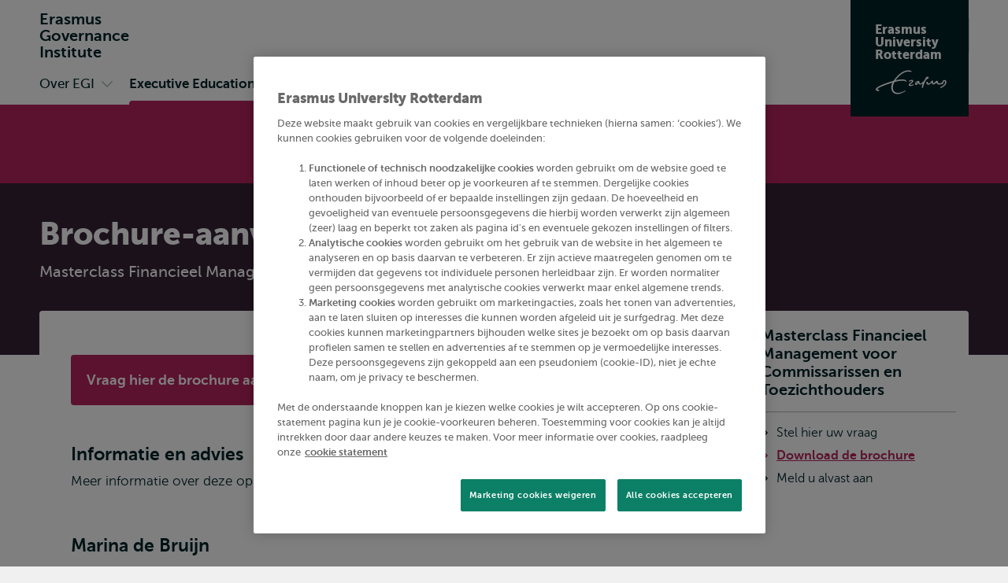

--- FILE ---
content_type: text/html; charset=UTF-8
request_url: https://www.eur.nl/egi/executive-education/masterclass-financieel-management-voor-commissarissen-en-toezichthouders/download-de-brochure
body_size: 19846
content:
<!DOCTYPE html><html lang="nl" dir="ltr" prefix="og: https://ogp.me/ns#"><head><title>Brochure aanvragen Financieel Management voor Commissarissen en Toezichthouders | Erasmus University Rotterdam | Erasmus Governance Institute | Erasmus University Rotterdam</title><meta charset="utf-8" /><noscript><style>form.antibot > * { display: none !important; } form.antibot noscript { display: block !important; }</style></noscript><meta name="description" content="Brochure aanvragen voor de Masterclass Financieel Management voor Commissarissen en Toezichthouders van de Erasmus Universiteit Rotterdam? Dat kan hier!" /><link rel="canonical" href="https://www.eur.nl/egi/executive-education/masterclass-financieel-management-voor-commissarissen-en-toezichthouders/download-de-brochure" /><link rel="mask-icon" href="/favicon.svg" /><link rel="icon" sizes="16x16" href="/favicon-16x16.png" /><link rel="icon" sizes="32x32" href="/favicon-32x32.png" /><link rel="apple-touch-icon" sizes="180x180" href="/apple-touch-icon.png" /><meta property="og:title" content="Download de brochure" /><meta property="og:description" content="Brochure aanvragen voor de Masterclass Financieel Management voor Commissarissen en Toezichthouders van de Erasmus Universiteit Rotterdam? Dat kan hier!" /><meta name="twitter:card" content="summary_large_image" /><meta name="twitter:description" content="Brochure aanvragen voor de Masterclass Financieel Management voor Commissarissen en Toezichthouders van de Erasmus Universiteit Rotterdam? Dat kan hier!" /><meta name="twitter:title" content="Download de brochure" /><meta name="viewport" content="width=device-width, initial-scale=1" /><meta name="MobileOptimized" content="width" /><meta name="HandheldFriendly" content="true" /><meta name="theme-color" content="#B7245C" /><link rel="alternate" hreflang="nl" href="https://www.eur.nl/egi/executive-education/masterclass-financieel-management-voor-commissarissen-en-toezichthouders/download-de-brochure" /><link rel="preload" href="/themes/custom/corporate/dist/fonts/museosans-300-webfont.woff2" as="font" crossorigin="anonymous" type="font/woff2" /><link rel="preload" href="/themes/custom/corporate/dist/fonts/museosans-500-webfont.woff2" as="font" crossorigin="anonymous" type="font/woff2" /><link rel="preload" href="/themes/custom/corporate/dist/fonts/museosans-700-webfont.woff2" as="font" crossorigin="anonymous" type="font/woff2" /><link rel="preload" href="/themes/custom/corporate/dist/fonts/museosans-900-webfont.woff2" as="font" crossorigin="anonymous" type="font/woff2" /></head-placeholder><script type="application/json" data-drupal-selector="drupal-settings-json">{"path":{"baseUrl":"\/","pathPrefix":"egi\/","currentPath":"node\/20116","currentPathIsAdmin":false,"isFront":false,"currentLanguage":"nl"},"pluralDelimiter":"\u0003","suppressDeprecationErrors":true,"eur_datalayer":{"events":[{"selector":"a[class*=\u0022logo\u0022]","type":"Logo click"},{"selector":"a.site-name","type":"Site name click"},{"selector":".language-switch__link","type":"Language toggle"},{"selector":".spotlight__cta","type":"Spotlight CTA"},{"selector":".highlight__cta","type":"Highlight CTA"},{"selector":"a.button","type":"Button CTA"},{"selector":".page-navigation--item-link","type":"Page nav button"},{"selector":".navigation-foldout__link,.navigation-foldout__sublink","type":"Top menu"},{"selector":".navigation-sidebar__link","type":"Side menu"},{"selector":".navigation-sidebar__heading-link","type":"Side menu header"},{"selector":".navigation-footer__link","type":"Footer menu"},{"selector":".menu-overlay__open,.menu-overlay__close","type":"Toggle top menu"},{"selector":".navigation-sidebar__toggle","type":"Toggle side menu"},{"selector":".study-compare-cart__open,.js-popover__close","type":"Toggle Study compare card"},{"selector":".hs_apply_button,.hs_applybutton","type":"Apply button"},{"selector":".breadcrumb__link","type":"Breadcrumb click"},{"selector":".link-block__title-link","type":"Link block title"},{"selector":".link-block__link","type":"Link block item"},{"selector":".teaser__link","type":"Teaser link"},{"selector":".social-share__link","type":"Social share"},{"selector":".social__link","type":"Social follow"},{"selector":".autocomplete-result-list a","type":"Autosuggest"},{"selector":".download__link","type":"File download"},{"selector":".button--search","type":"Submit search"},{"selector":".facet__item label,div[class^=\u0022form-item-activity-goal-],div[class^=\u0022form-item-when-],div[class^=\u0022form-item-duration-],div[class^=\u0022form-item-where-],div[class^=\u0022form-item-group-size-],label[for^=\u0022edit-activity-goal-\u0022],label[for^=\u0022edit-when-\u0022],label[for^=\u0022edit-duration-\u0022],label[for^=\u0022edit-where-\u0022],label[for^=\u0022edit-group-size-\u0022]","type":"Facet click"},{"selector":"form[class=\u0022wizard-facets\u0022] button","type":"Facet wizard"},{"selector":"button[class*=\u0022submit\u0022]","type":"Submit button click"},{"selector":"label[for^=\u0022study-compare-toggle-\u0022]","type":"Study compare"},{"selector":".album__dialog-trigger","type":"Open Photo album"},{"selector":".js-filter-toggle","type":"Toggle facets"},{"selector":".js-dialog__close","type":"Close button"},{"selector":".pager__link","type":"Pagination click"},{"selector":".search-overlay__open","type":"Open search"},{"selector":".video__play-button","type":"Video play button"},{"selector":".accordion__title-toggle,.js-accordion-trigger","type":"Accordion"},{"selector":"button[class$=\u0022slider-prev\u0022]","type":"Slider Left"},{"selector":"button[class$=\u0022slider-next\u0022]","type":"Slider Right"},{"selector":"a[href^=\u0022mailto:\u0022]","type":"Mailto link"},{"selector":".section--text-media a,.section--text a","type":"Normal text link"},{"selector":"a","type":"Generic link"},{"selector":"button","type":"Generic button"}]},"eur_groups":{"ownerGroup":"75"},"eurPersonalisation":{"path":"\/egi\/executive-education\/masterclass-financieel-management-voor-commissarissen-en-toezichthouders\/download-de-brochure","siteContext":2804,"contentType":"article","langCode":"nl","settings":{"3244":{"parent":"0","threshold":"1","allowMultipleSubsegments":false,"urls":["*"],"siteContexts":[],"contentTypes":[],"langCodes":[],"utmParameters":{"utm_campaign":null,"utm_content":null,"utm_medium":null,"utm_source":null,"utm_term":null}},"3242":{"parent":"3241","threshold":"2","allowMultipleSubsegments":false,"urls":["\/bachelor\/*"],"siteContexts":[],"contentTypes":[],"langCodes":[],"utmParameters":{"utm_campaign":null,"utm_content":null,"utm_medium":null,"utm_source":null,"utm_term":null}},"3531":{"parent":"3529","threshold":"1","allowMultipleSubsegments":false,"urls":[""],"siteContexts":[],"contentTypes":[],"langCodes":[],"utmParameters":{"utm_campaign":"brochure","utm_content":"program_a","utm_medium":"referral","utm_source":"carta","utm_term":null}},"3530":{"parent":"3529","threshold":"1","allowMultipleSubsegments":false,"urls":[""],"siteContexts":[],"contentTypes":[],"langCodes":[],"utmParameters":{"utm_campaign":"brochure","utm_content":"program_b","utm_medium":"referral","utm_source":"carta","utm_term":null}},"3529":{"parent":"0","threshold":"1","allowMultipleSubsegments":false,"urls":["\/eebee\/*"],"siteContexts":[],"contentTypes":[],"langCodes":[],"utmParameters":{"utm_campaign":null,"utm_content":null,"utm_medium":null,"utm_source":null,"utm_term":null}},"3243":{"parent":"3241","threshold":"2","allowMultipleSubsegments":false,"urls":["\/master\/*"],"siteContexts":[],"contentTypes":[],"langCodes":[],"utmParameters":{"utm_campaign":null,"utm_content":null,"utm_medium":null,"utm_source":null,"utm_term":null}},"3241":{"parent":"0","threshold":"1","allowMultipleSubsegments":false,"urls":["\/education\/*","\/onderwijs\/*"],"siteContexts":[],"contentTypes":["study_programme"],"langCodes":[],"utmParameters":{"utm_campaign":null,"utm_content":null,"utm_medium":null,"utm_source":null,"utm_term":null}}},"overrides":[]},"fac":{"autocomplete_activities":{"id":"autocomplete_activities","jsonFilesPath":"\/sites\/corporate\/files\/fac-json\/autocomplete_activities\/nl\/03Fx0x1EA3UHr1NbjS6eMd7ogZD3LozJCjJ3RsfHiGY\/","inputSelectors":".form.autocomplete-activities input[type=search]","keyMinLength":3,"keyMaxLength":100,"breakpoint":0,"emptyResult":"","allResultsLink":false,"allResultsLinkThreshold":1,"highlightingEnabled":true,"resultLocation":""},"autocomplete_addressbook":{"id":"autocomplete_addressbook","jsonFilesPath":"\/sites\/corporate\/files\/fac-json\/autocomplete_addressbook\/nl\/03Fx0x1EA3UHr1NbjS6eMd7ogZD3LozJCjJ3RsfHiGY\/","inputSelectors":".form.autocomplete-address-book input[type=search]","keyMinLength":3,"keyMaxLength":100,"breakpoint":0,"emptyResult":"","allResultsLink":false,"allResultsLinkThreshold":1,"highlightingEnabled":true,"resultLocation":""},"autocomplete_bachelors":{"id":"autocomplete_bachelors","jsonFilesPath":"\/sites\/corporate\/files\/fac-json\/autocomplete_bachelors\/nl\/03Fx0x1EA3UHr1NbjS6eMd7ogZD3LozJCjJ3RsfHiGY\/","inputSelectors":".form.autocomplete-bachelors input[type=search]","keyMinLength":3,"keyMaxLength":100,"breakpoint":0,"emptyResult":"","allResultsLink":false,"allResultsLinkThreshold":1,"highlightingEnabled":true,"resultLocation":""},"autocomplete_courses":{"id":"autocomplete_courses","jsonFilesPath":"\/sites\/corporate\/files\/fac-json\/autocomplete_courses\/nl\/03Fx0x1EA3UHr1NbjS6eMd7ogZD3LozJCjJ3RsfHiGY\/","inputSelectors":".form.autocomplete-courses input[type=search]","keyMinLength":3,"keyMaxLength":100,"breakpoint":0,"emptyResult":"","allResultsLink":false,"allResultsLinkThreshold":1,"highlightingEnabled":true,"resultLocation":""},"autocomplete_events":{"id":"autocomplete_events","jsonFilesPath":"\/sites\/corporate\/files\/fac-json\/autocomplete_events\/nl\/03Fx0x1EA3UHr1NbjS6eMd7ogZD3LozJCjJ3RsfHiGY\/","inputSelectors":".form.autocomplete-events input[type=search]","keyMinLength":3,"keyMaxLength":100,"breakpoint":0,"emptyResult":"","allResultsLink":false,"allResultsLinkThreshold":1,"highlightingEnabled":true,"resultLocation":""},"autocomplete_events_archive":{"id":"autocomplete_events_archive","jsonFilesPath":"\/sites\/corporate\/files\/fac-json\/autocomplete_events_archive\/nl\/03Fx0x1EA3UHr1NbjS6eMd7ogZD3LozJCjJ3RsfHiGY\/","inputSelectors":".form.autocomplete-events-archive input[type=search]","keyMinLength":3,"keyMaxLength":100,"breakpoint":0,"emptyResult":"","allResultsLink":false,"allResultsLinkThreshold":1,"highlightingEnabled":true,"resultLocation":""},"autocomplete_masters":{"id":"autocomplete_masters","jsonFilesPath":"\/sites\/corporate\/files\/fac-json\/autocomplete_masters\/nl\/03Fx0x1EA3UHr1NbjS6eMd7ogZD3LozJCjJ3RsfHiGY\/","inputSelectors":".form.autocomplete-masters input[type=search]","keyMinLength":3,"keyMaxLength":100,"breakpoint":0,"emptyResult":"","allResultsLink":false,"allResultsLinkThreshold":1,"highlightingEnabled":true,"resultLocation":""},"autocomplete_minors":{"id":"autocomplete_minors","jsonFilesPath":"\/sites\/corporate\/files\/fac-json\/autocomplete_minors\/nl\/03Fx0x1EA3UHr1NbjS6eMd7ogZD3LozJCjJ3RsfHiGY\/","inputSelectors":".form.autocomplete-minors input[type=search]","keyMinLength":3,"keyMaxLength":100,"breakpoint":0,"emptyResult":"","allResultsLink":false,"allResultsLinkThreshold":1,"highlightingEnabled":true,"resultLocation":""},"autocomplete_myeur_notices":{"id":"autocomplete_myeur_notices","jsonFilesPath":"\/sites\/corporate\/files\/fac-json\/autocomplete_myeur_notices\/nl\/03Fx0x1EA3UHr1NbjS6eMd7ogZD3LozJCjJ3RsfHiGY\/","inputSelectors":".form.autocomplete-myeurnotices input[type=search]","keyMinLength":3,"keyMaxLength":100,"breakpoint":0,"emptyResult":"","allResultsLink":false,"allResultsLinkThreshold":1,"highlightingEnabled":true,"resultLocation":""},"autocomplete_news":{"id":"autocomplete_news","jsonFilesPath":"\/sites\/corporate\/files\/fac-json\/autocomplete_news\/nl\/03Fx0x1EA3UHr1NbjS6eMd7ogZD3LozJCjJ3RsfHiGY\/","inputSelectors":".form.autocomplete-news input[type=search]","keyMinLength":3,"keyMaxLength":100,"breakpoint":0,"emptyResult":"","allResultsLink":false,"allResultsLinkThreshold":1,"highlightingEnabled":true,"resultLocation":""},"autocomplete_researcher_profiles":{"id":"autocomplete_researcher_profiles","jsonFilesPath":"\/sites\/corporate\/files\/fac-json\/autocomplete_researcher_profiles\/nl\/03Fx0x1EA3UHr1NbjS6eMd7ogZD3LozJCjJ3RsfHiGY\/","inputSelectors":".form.autocomplete-researcher-profiles input[type=search]","keyMinLength":3,"keyMaxLength":100,"breakpoint":0,"emptyResult":"","allResultsLink":false,"allResultsLinkThreshold":1,"highlightingEnabled":true,"resultLocation":""},"autocomplete_research_programmes":{"id":"autocomplete_research_programmes","jsonFilesPath":"\/sites\/corporate\/files\/fac-json\/autocomplete_research_programmes\/nl\/03Fx0x1EA3UHr1NbjS6eMd7ogZD3LozJCjJ3RsfHiGY\/","inputSelectors":".form.autocomplete-research-programmes input[type=search]","keyMinLength":3,"keyMaxLength":100,"breakpoint":0,"emptyResult":"","allResultsLink":false,"allResultsLinkThreshold":1,"highlightingEnabled":true,"resultLocation":""},"autocomplete_research_projects":{"id":"autocomplete_research_projects","jsonFilesPath":"\/sites\/corporate\/files\/fac-json\/autocomplete_research_projects\/nl\/03Fx0x1EA3UHr1NbjS6eMd7ogZD3LozJCjJ3RsfHiGY\/","inputSelectors":".form.autocomplete-research-projects input[type=search]","keyMinLength":3,"keyMaxLength":100,"breakpoint":0,"emptyResult":"","allResultsLink":false,"allResultsLinkThreshold":1,"highlightingEnabled":true,"resultLocation":""},"autocomplete_services":{"id":"autocomplete_services","jsonFilesPath":"\/sites\/corporate\/files\/fac-json\/autocomplete_services\/nl\/03Fx0x1EA3UHr1NbjS6eMd7ogZD3LozJCjJ3RsfHiGY\/","inputSelectors":".form.autocomplete-services input[type=search]","keyMinLength":3,"keyMaxLength":100,"breakpoint":0,"emptyResult":"","allResultsLink":false,"allResultsLinkThreshold":1,"highlightingEnabled":true,"resultLocation":""},"autocomplete_services_rsp":{"id":"autocomplete_services_rsp","jsonFilesPath":"\/sites\/corporate\/files\/fac-json\/autocomplete_services_rsp\/nl\/03Fx0x1EA3UHr1NbjS6eMd7ogZD3LozJCjJ3RsfHiGY\/","inputSelectors":".form.autocomplete-services-rsp input[type=text]","keyMinLength":3,"keyMaxLength":100,"breakpoint":0,"emptyResult":"","allResultsLink":false,"allResultsLinkThreshold":0,"highlightingEnabled":true,"resultLocation":""},"autocomplete_space":{"id":"autocomplete_space","jsonFilesPath":"\/sites\/corporate\/files\/fac-json\/autocomplete_space\/nl\/03Fx0x1EA3UHr1NbjS6eMd7ogZD3LozJCjJ3RsfHiGY\/","inputSelectors":".form.autocomplete-space input[type=search]","keyMinLength":3,"keyMaxLength":100,"breakpoint":0,"emptyResult":"","allResultsLink":false,"allResultsLinkThreshold":1,"highlightingEnabled":true,"resultLocation":""},"autocomplete_study_programmes":{"id":"autocomplete_study_programmes","jsonFilesPath":"\/sites\/corporate\/files\/fac-json\/autocomplete_study_programmes\/nl\/03Fx0x1EA3UHr1NbjS6eMd7ogZD3LozJCjJ3RsfHiGY\/","inputSelectors":".form.autocomplete-study-programmes input[type=search]","keyMinLength":3,"keyMaxLength":100,"breakpoint":0,"emptyResult":"","allResultsLink":false,"allResultsLinkThreshold":1,"highlightingEnabled":true,"resultLocation":""},"autocomplete_teaching_sessions":{"id":"autocomplete_teaching_sessions","jsonFilesPath":"\/sites\/corporate\/files\/fac-json\/autocomplete_teaching_sessions\/nl\/03Fx0x1EA3UHr1NbjS6eMd7ogZD3LozJCjJ3RsfHiGY\/","inputSelectors":".form.autocomplete-teaching-sessions input[type=search]","keyMinLength":3,"keyMaxLength":100,"breakpoint":0,"emptyResult":"","allResultsLink":false,"allResultsLinkThreshold":1,"highlightingEnabled":true,"resultLocation":""},"autocomplete_vacancies":{"id":"autocomplete_vacancies","jsonFilesPath":"\/sites\/corporate\/files\/fac-json\/autocomplete_vacancies\/nl\/03Fx0x1EA3UHr1NbjS6eMd7ogZD3LozJCjJ3RsfHiGY\/","inputSelectors":".form.autocomplete-vacancies input[type=search]","keyMinLength":3,"keyMaxLength":100,"breakpoint":0,"emptyResult":"","allResultsLink":false,"allResultsLinkThreshold":1,"highlightingEnabled":true,"resultLocation":""},"autosuggest":{"id":"autosuggest","jsonFilesPath":"\/sites\/corporate\/files\/fac-json\/autosuggest\/nl\/03Fx0x1EA3UHr1NbjS6eMd7ogZD3LozJCjJ3RsfHiGY\/","inputSelectors":".form[data-autosuggest] input[type=search]","keyMinLength":3,"keyMaxLength":100,"breakpoint":0,"emptyResult":"","allResultsLink":false,"allResultsLinkThreshold":1,"highlightingEnabled":true,"resultLocation":""}},"gtm":{"tagIds":["GTM-TGXDGTQ"],"settings":{"data_layer":"dataLayer","include_classes":false,"allowlist_classes":"google\nnonGooglePixels\nnonGoogleScripts\nnonGoogleIframes","blocklist_classes":"customScripts\ncustomPixels","include_environment":false,"environment_id":"","environment_token":""}},"gtag":{"tagId":"","otherIds":[],"consentMode":false,"events":[],"additionalConfigInfo":[]},"taggersIO":{"script":"gjdvkyynl3","id":"TGXDGTQ"},"svg_sprite":"\/themes\/custom\/corporate\/dist\/images\/defs\/svg\/sprite.defs.svg?v=t8vo81","svg_sprite_tiles":"\/themes\/custom\/corporate\/dist\/images\/tiles\/defs\/svg\/sprite.defs.svg?v=t8vo81","ajaxTrustedUrl":{"\/egi\/zoeken":true},"trusted_domains":["eur.nl","*.eur.nl","erasmusacademie.nl","erasmuspaviljoen.nl","ihs.nl","iss.nl","mastercitydeveloper.nl","rsm.nl","risbo.nl"],"csp":{"nonce":"DGiFZe_7T7BcuFoItzGs2Q"},"user":{"uid":0,"permissionsHash":"125d876157270da1f285f998a05f714232f987fbc5625f0360d0804abc966e5d"},"currentContextId":"2804"}</script><script src="/sites/corporate/files/js/js_Trilh-pFBDgs2yTjPgJLe5E7StVVxm05R2lZn6dlSG4.js?scope=header&amp;delta=0&amp;language=nl&amp;theme=corporate&amp;include=[base64]"></script><script src="/modules/custom/eur_custom/js/taggers.io.js?v=1.x" async></script></js-placeholder><link rel="stylesheet" media="all" href="/sites/corporate/files/css/css_Xz_AYwzu7vJdA3g2L70LXeCJyp6dgUhfWlK0tSrdOgk.css?delta=0&amp;language=nl&amp;theme=corporate&amp;include=[base64]" /><link rel="stylesheet" media="all" href="/sites/corporate/files/css/css_YHMGRm1sUpVN23Ebu1NMrkIZoHwtpBXGag4yrki6uY4.css?delta=1&amp;language=nl&amp;theme=corporate&amp;include=[base64]" /></css-placeholder></head><body class="page--with-context palette-egi page--no-lang page__node page--node-type-article"> <nav class="skip"><ul class="list list--reset list--no-margin-top"><li> <a href="#main-content" class="visually-hidden focusable button" > <svg class="button__icon" aria-hidden="true" focusable="false" xmlns="http://www.w3.org/2000/svg"> <use xlink:href="/themes/custom/corporate/dist/images/defs/svg/sprite.defs.svg?v=t8vo81#chevron" xmlns:xlink="http://www.w3.org/1999/xlink"></use></svg> <span class="button__text"> Overslaan en naar de inhoud gaan </span> </a></li><li> <a href="#searchButton" class="visually-hidden focusable button" > <svg class="button__icon" aria-hidden="true" focusable="false" xmlns="http://www.w3.org/2000/svg"> <use xlink:href="/themes/custom/corporate/dist/images/defs/svg/sprite.defs.svg?v=t8vo81#chevron" xmlns:xlink="http://www.w3.org/1999/xlink"></use></svg> <span class="button__text"> Overslaan en naar de zoekfunctie gaan </span> </a></li><li> <a href="#searchButton" class="visually-hidden focusable button" > <svg class="button__icon" aria-hidden="true" focusable="false" xmlns="http://www.w3.org/2000/svg"> <use xlink:href="/themes/custom/corporate/dist/images/defs/svg/sprite.defs.svg?v=t8vo81#chevron" xmlns:xlink="http://www.w3.org/1999/xlink"></use></svg> <span class="button__text"> Direct naar subnavigatie </span> </a></li></ul> </nav> <noscript><iframe src="https://data.eur.nl/gjdvkyynl3.html?tg=TGXDGTQ" height="0" width="0" class="hidden"></iframe></noscript><div class="dialog-off-canvas-main-canvas" data-off-canvas-main-canvas> <header class="header js-header"
><div class="header__mobile"><div class="l-site-name"> <a class="site-name site-name--context site-name--stacked" href="/egi" aria-label="Ga naar de Erasmus Governance Institute homepagina" rel="home"> <span class="site-name__part">Erasmus</span> <span class="site-name__part"></span> <span class="site-name__part">Governance</span> <span class="site-name__part"></span> <span class="site-name__part">Institute</span> </a></div><div class="search-overlay js-popover"> <button class="js-popover__close overlay__close search-overlay__close button button--outlined button--with-icon button--hide-label"
> <svg class="button__icon" aria-hidden="true" focusable="false" xmlns="http://www.w3.org/2000/svg"> <use xlink:href="/themes/custom/corporate/dist/images/defs/svg/sprite.defs.svg?v=t8vo81#xmark-regular" xmlns:xlink="http://www.w3.org/1999/xlink"></use></svg> <span class="visually-hidden"> Sluiten </span> </button> <button class="button search-overlay__open js-popover__open button--outlined button--with-icon button--hide-label"
> <svg class="button__icon" aria-hidden="true" focusable="false" xmlns="http://www.w3.org/2000/svg"> <use xlink:href="/themes/custom/corporate/dist/images/defs/svg/sprite.defs.svg?v=t8vo81#search" xmlns:xlink="http://www.w3.org/1999/xlink"></use></svg> <span class="visually-hidden"> Toon zoekveld </span> </button><div class="popover--search-overlay search-overlay__popover popover" aria-label="" data-prevent-scroll="true" data-name="search" data-focus-trap=".header"><div class="popover__content"><div class="header__search-form" data-mobile="header-search-form"></div><div class="header__search-top-phrases" data-mobile="header-search-top-phrases"></div><div class="header__search-suggested-content" data-mobile="header-search-suggested-content"></div></div></div></div><div class="menu-overlay js-popover"> <button class="js-popover__close overlay__close menu-overlay__close button button--outlined button--with-icon button--hide-label"
> <svg class="button__icon" aria-hidden="true" focusable="false" xmlns="http://www.w3.org/2000/svg"> <use xlink:href="/themes/custom/corporate/dist/images/defs/svg/sprite.defs.svg?v=t8vo81#xmark-regular" xmlns:xlink="http://www.w3.org/1999/xlink"></use></svg> <span class="visually-hidden"> Sluiten </span> </button> <button class="button menu-overlay__open js-popover__open button--outlined button--with-icon button--hide-label"
> <svg class="button__icon" aria-hidden="true" focusable="false" xmlns="http://www.w3.org/2000/svg"> <use xlink:href="/themes/custom/corporate/dist/images/defs/svg/sprite.defs.svg?v=t8vo81#bars-regular" xmlns:xlink="http://www.w3.org/1999/xlink"></use></svg> <span class="visually-hidden"> Open menu </span> </button><div class="popover--menu-overlay popover" aria-label="" data-prevent-scroll="true" data-focus-trap=".header"><div class="popover__content"><div class="header__main-menu" data-mobile="header-main-menu"></div><div class="popover__footer"><div class="l-logo"> <a href="/egi" rel="home" class="logo--variant-1 logo js-no-external-icon" aria-label="Erasmus logo, ga naar de Erasmus Governance Institute homepagina"
> <svg class="logo__image" aria-hidden="true" focusable="false" xmlns="http://www.w3.org/2000/svg"> <use xlink:href="/themes/custom/corporate/dist/images/defs/svg/sprite.defs.svg?v=t8vo81#logo" xmlns:xlink="http://www.w3.org/1999/xlink"></use></svg> </a></div><div class="header__language-switch" data-mobile="header-language-switch"></div></div></div></div></div></div><div class="header__desktop"><div class="header__region header__region--branding"><div class="header__region-inner"><div class="l-site-name"> <a class="site-name site-name--context site-name--stacked" href="/egi" aria-label="Ga naar de Erasmus Governance Institute homepagina" rel="home"> <span class="site-name__part">Erasmus</span> <span class="site-name__part"></span> <span class="site-name__part">Governance</span> <span class="site-name__part"></span> <span class="site-name__part">Institute</span> </a></div><div class="l-search search-overlay js-dialog"> <button class="button search-overlay__open js-dialog__open button--outlined button--with-icon"
> <svg class="button__icon" aria-hidden="true" focusable="false" xmlns="http://www.w3.org/2000/svg"> <use xlink:href="/themes/custom/corporate/dist/images/defs/svg/sprite.defs.svg?v=t8vo81#search" xmlns:xlink="http://www.w3.org/1999/xlink"></use></svg> <span class="button__text"> Zoeken </span> </button> <dialog class="dialog dialog--full-page" aria-label="" data-prevent-scroll="true" data-name="search"> <button class="js-dialog__close button button--with-icon button--hide-label"
> <svg class="button__icon" aria-hidden="true" focusable="false" xmlns="http://www.w3.org/2000/svg"> <use xlink:href="/themes/custom/corporate/dist/images/defs/svg/sprite.defs.svg?v=t8vo81#xmark-regular" xmlns:xlink="http://www.w3.org/1999/xlink"></use></svg> <span class="visually-hidden"> Sluiten </span> </button><div class="dialog__content"><div class="header__search-form" data-desktop="header-search-form"><div id="block-search-search-form"><form class="views-exposed-form views-exposed-form--with-search-input autocomplete-search-page form form--main form--search form--header" data-drupal-target-view="search_page-results" data-drupal-selector="views-exposed-form" data-autosuggest="true" action="/egi/zoeken" method="get" id="views-exposed-form-search-page-results" accept-charset="UTF-8" novalidate><div class="form__inner"><div class="js-form-item form-item js-form-type-search form-item-s js-form-item-s form-no-label" id="edit-s-wrapper"> <label for="edit-s" class="visually-hidden"> Zoeken </label> <input class="form-autocomplete form-text form-search" placeholder="Waar ben je naar op zoek?" data-drupal-selector="edit-s" type="search" id="edit-s" name="s" value="" size="30" maxlength="128" /></div><div data-drupal-selector="edit-actions" class="form-actions js-form-wrapper form-wrapper" id="edit-actions"> <button class="button--search button js-form-submit form-submit button--outlined button--with-icon" type="submit" id="edit-submit-search-page" value="Zoeken" aria-label="Zoeken"
> <svg class="button__icon" aria-hidden="true" focusable="false" xmlns="http://www.w3.org/2000/svg"> <use xlink:href="/themes/custom/corporate/dist/images/defs/svg/sprite.defs.svg?v=t8vo81#search" xmlns:xlink="http://www.w3.org/1999/xlink"></use></svg> <span class="button__text"> Zoeken </span> </button></div></div></form></div></div><div class="header__search-top-phrases" data-desktop="header-search-top-phrases"></div><div class="header__search-suggested-content" data-desktop="header-search-suggested-content"></div></div></dialog></div> <a class="l-site-name-logo site-name-logo js-no-external-icon" href="https://www.eur.nl" aria-label="Erasmus logo, ga naar homepagina" rel="home"> <span class="site-name site-name--block"> <span class="site-name__line">Erasmus</span> <span class="site-name__line">University</span> <span class="site-name__line">Rotterdam</span> </span> <span class="logo logo--variant-2"> <svg class="logo__image" aria-label="Erasmus logo, ga naar homepagina" focusable="false" xmlns="http://www.w3.org/2000/svg"> <use xlink:href="/themes/custom/corporate/dist/images/defs/svg/sprite.defs.svg?v=t8ttk1#logo" xmlns:xlink="http://www.w3.org/1999/xlink"></use></svg> </span></a></div></div><div class="header__region header__region--bottom"><div class="header__region-inner"><div class="l-navigation-primary"><div class="header__main-menu" data-desktop="header-main-menu"><nav aria-labelledby="navigation-main-heading" class="navigation-main"><h2 class="visually-hidden" id="navigation-main-heading"> Primair</h2><ul class="navigation-foldout__list navigation-foldout__list--Primary nav-expand js-navigation js-nav-accordion-content"
><li class="navigation-foldout__item navigation-foldout__item--with-sublist js-nav-item-with-sublist"
> <a href="/egi/over-egi" class="navigation-foldout__link navigation-foldout__link--with-icon link--icon"
> <svg class="navigation-foldout__icon link__icon" aria-hidden="true" focusable="false" xmlns="http://www.w3.org/2000/svg"> <use xlink:href="/themes/custom/corporate/dist/images/defs/svg/sprite.defs.svg?v=t8vo81#chevron" xmlns:xlink="http://www.w3.org/1999/xlink"></use></svg> <span class="icon-link__text">Over EGI</span> </a> <button data-toggle-open="Open submenu Over EGI" data-toggle-open-mobile="Over EGI" data-toggle-close="Sluit submenu Over EGI" data-toggle-close-mobile="Terug" class="navigation-foldout__toggle js-accordion-trigger button button--with-icon button--hide-label"
> <svg class="navigation-foldout__toggle-icon button__icon button__icon--mobile" aria-hidden="true" focusable="false" xmlns="http://www.w3.org/2000/svg"> <use xlink:href="/themes/custom/corporate/dist/images/defs/svg/sprite.defs.svg?v=t8vo81#arrow-right-regular" xmlns:xlink="http://www.w3.org/1999/xlink"></use></svg> <svg class="navigation-foldout__toggle-icon button__icon button__icon--desktop" aria-hidden="true" focusable="false" xmlns="http://www.w3.org/2000/svg"> <use xlink:href="/themes/custom/corporate/dist/images/defs/svg/sprite.defs.svg?v=t8vo81#chevron" xmlns:xlink="http://www.w3.org/1999/xlink"></use></svg> <span class="visually-hidden"> Open submenu Over EGI </span> </button><ul class="navigation-foldout__sublist navigation-foldout__sublist--Primary nav-expand js-navigation js-nav-accordion-content"
><li class="navigation-foldout__subitem"
> <a href="/egi/over-egi/egi-team" class="navigation-foldout__sublink navigation-foldout__sublink--with-icon link--icon"
> <svg class="navigation-foldout__subicon link__icon" aria-hidden="true" focusable="false" xmlns="http://www.w3.org/2000/svg"> <use xlink:href="/themes/custom/corporate/dist/images/defs/svg/sprite.defs.svg?v=t8vo81#chevron" xmlns:xlink="http://www.w3.org/1999/xlink"></use></svg> <span class="icon-link__text">EGI Team</span> </a></li><li class="navigation-foldout__subitem"
> <a href="/egi/over-egi/modulevoorzitters-en-gespreksleiders" class="navigation-foldout__sublink navigation-foldout__sublink--with-icon link--icon"
> <svg class="navigation-foldout__subicon link__icon" aria-hidden="true" focusable="false" xmlns="http://www.w3.org/2000/svg"> <use xlink:href="/themes/custom/corporate/dist/images/defs/svg/sprite.defs.svg?v=t8vo81#chevron" xmlns:xlink="http://www.w3.org/1999/xlink"></use></svg> <span class="icon-link__text">Modulevoorzitters en gespreksleiders</span> </a></li><li class="navigation-foldout__subitem"
> <a href="/egi/over-egi/algemene-voorwaarden" class="navigation-foldout__sublink navigation-foldout__sublink--with-icon link--icon"
> <svg class="navigation-foldout__subicon link__icon" aria-hidden="true" focusable="false" xmlns="http://www.w3.org/2000/svg"> <use xlink:href="/themes/custom/corporate/dist/images/defs/svg/sprite.defs.svg?v=t8vo81#chevron" xmlns:xlink="http://www.w3.org/1999/xlink"></use></svg> <span class="icon-link__text">Algemene Voorwaarden</span> </a></li><li class="navigation-foldout__subitem"
> <a href="https://www.eur.nl/egi/node/94376/" class="navigation-foldout__sublink navigation-foldout__sublink--with-icon link--icon"
> <svg class="navigation-foldout__subicon link__icon" aria-hidden="true" focusable="false" xmlns="http://www.w3.org/2000/svg"> <use xlink:href="/themes/custom/corporate/dist/images/defs/svg/sprite.defs.svg?v=t8vo81#chevron" xmlns:xlink="http://www.w3.org/1999/xlink"></use></svg> <span class="icon-link__text">Scientific Council</span> </a></li></ul></li><li class="navigation-foldout__item navigation-foldout__item--with-sublist js-nav-item-with-sublist"
> <a href="https://www.eur.nl/egi/executive-education" class="navigation-foldout__link navigation-foldout__link--active navigation-foldout__link--with-icon link--icon" aria-current="location"
> <svg class="navigation-foldout__icon link__icon" aria-hidden="true" focusable="false" xmlns="http://www.w3.org/2000/svg"> <use xlink:href="/themes/custom/corporate/dist/images/defs/svg/sprite.defs.svg?v=t8vo81#chevron" xmlns:xlink="http://www.w3.org/1999/xlink"></use></svg> <span class="icon-link__text">Executive Education</span> </a> <button data-toggle-open="Open submenu Executive Education" data-toggle-open-mobile="Executive Education" data-toggle-close="Sluit submenu Executive Education" data-toggle-close-mobile="Terug" class="navigation-foldout__toggle js-accordion-trigger button button--with-icon button--hide-label"
> <svg class="navigation-foldout__toggle-icon button__icon button__icon--mobile" aria-hidden="true" focusable="false" xmlns="http://www.w3.org/2000/svg"> <use xlink:href="/themes/custom/corporate/dist/images/defs/svg/sprite.defs.svg?v=t8vo81#arrow-right-regular" xmlns:xlink="http://www.w3.org/1999/xlink"></use></svg> <svg class="navigation-foldout__toggle-icon button__icon button__icon--desktop" aria-hidden="true" focusable="false" xmlns="http://www.w3.org/2000/svg"> <use xlink:href="/themes/custom/corporate/dist/images/defs/svg/sprite.defs.svg?v=t8vo81#chevron" xmlns:xlink="http://www.w3.org/1999/xlink"></use></svg> <span class="visually-hidden"> Open submenu Executive Education </span> </button><ul class="navigation-foldout__sublist navigation-foldout__sublist--Primary nav-expand js-navigation js-nav-accordion-content"
><li class="navigation-foldout__subitem"
> <a href="/egi/executive-education/programma-voor-commissarissen-toezichthouders" class="navigation-foldout__sublink navigation-foldout__sublink--with-icon link--icon"
> <svg class="navigation-foldout__subicon link__icon" aria-hidden="true" focusable="false" xmlns="http://www.w3.org/2000/svg"> <use xlink:href="/themes/custom/corporate/dist/images/defs/svg/sprite.defs.svg?v=t8vo81#chevron" xmlns:xlink="http://www.w3.org/1999/xlink"></use></svg> <span class="icon-link__text">Programma voor Commissarissen &amp; Toezichthouders</span> </a></li><li class="navigation-foldout__subitem"
> <a href="/egi/executive-education/programma-voor-nieuwe-commissarissen-en-toezichthouders" class="navigation-foldout__sublink navigation-foldout__sublink--with-icon link--icon"
> <svg class="navigation-foldout__subicon link__icon" aria-hidden="true" focusable="false" xmlns="http://www.w3.org/2000/svg"> <use xlink:href="/themes/custom/corporate/dist/images/defs/svg/sprite.defs.svg?v=t8vo81#chevron" xmlns:xlink="http://www.w3.org/1999/xlink"></use></svg> <span class="icon-link__text">Programma voor Nieuwe Commissarissen en Toezichthouders</span> </a></li><li class="navigation-foldout__subitem"
> <a href="/egi/executive-education/masterclass-audit-committee-vraagstukken-voor-commissarissen-en-toezichthouders" class="navigation-foldout__sublink navigation-foldout__sublink--with-icon link--icon"
> <svg class="navigation-foldout__subicon link__icon" aria-hidden="true" focusable="false" xmlns="http://www.w3.org/2000/svg"> <use xlink:href="/themes/custom/corporate/dist/images/defs/svg/sprite.defs.svg?v=t8vo81#chevron" xmlns:xlink="http://www.w3.org/1999/xlink"></use></svg> <span class="icon-link__text">Masterclass Audit Committee Vraagstukken voor Commissarissen en Toezichthouders</span> </a></li><li class="navigation-foldout__subitem"
> <a href="https://www.eur.nl/egi/executive-education/masterclass-financieel-management-voor-commissarissen-en-toezichthouders" class="navigation-foldout__sublink navigation-foldout__sublink--active navigation-foldout__sublink--with-icon link--icon" aria-current="location"
> <svg class="navigation-foldout__subicon link__icon" aria-hidden="true" focusable="false" xmlns="http://www.w3.org/2000/svg"> <use xlink:href="/themes/custom/corporate/dist/images/defs/svg/sprite.defs.svg?v=t8vo81#chevron" xmlns:xlink="http://www.w3.org/1999/xlink"></use></svg> <span class="icon-link__text">Masterclass Financieel Management voor Commissarissen en Toezichthouders</span> </a></li><li class="navigation-foldout__subitem"
> <a href="/egi/executive-education/masterclass-kunstmatige-intelligentie-voor-commissarissen-en-toezichthouders" class="navigation-foldout__sublink navigation-foldout__sublink--with-icon link--icon"
> <svg class="navigation-foldout__subicon link__icon" aria-hidden="true" focusable="false" xmlns="http://www.w3.org/2000/svg"> <use xlink:href="/themes/custom/corporate/dist/images/defs/svg/sprite.defs.svg?v=t8vo81#chevron" xmlns:xlink="http://www.w3.org/1999/xlink"></use></svg> <span class="icon-link__text">Masterclass Kunstmatige Intelligentie voor Commissarissen en Toezichthouders </span> </a></li><li class="navigation-foldout__subitem"
> <a href="/egi/executive-education/masterclass-het-goede-gesprek-skills-lab-voor-de-boardroom" class="navigation-foldout__sublink navigation-foldout__sublink--with-icon link--icon"
> <svg class="navigation-foldout__subicon link__icon" aria-hidden="true" focusable="false" xmlns="http://www.w3.org/2000/svg"> <use xlink:href="/themes/custom/corporate/dist/images/defs/svg/sprite.defs.svg?v=t8vo81#chevron" xmlns:xlink="http://www.w3.org/1999/xlink"></use></svg> <span class="icon-link__text">Masterclass Het Goede Gesprek, Skills Lab voor de boardroom</span> </a></li></ul></li><li class="navigation-foldout__item"
> <a href="/egi/research" class="navigation-foldout__link navigation-foldout__link--with-icon link--icon"
> <svg class="navigation-foldout__icon link__icon" aria-hidden="true" focusable="false" xmlns="http://www.w3.org/2000/svg"> <use xlink:href="/themes/custom/corporate/dist/images/defs/svg/sprite.defs.svg?v=t8vo81#chevron" xmlns:xlink="http://www.w3.org/1999/xlink"></use></svg> <span class="icon-link__text">Research</span> </a></li><li class="navigation-foldout__item"
> <a href="/egi/publicaties" class="navigation-foldout__link navigation-foldout__link--with-icon link--icon"
> <svg class="navigation-foldout__icon link__icon" aria-hidden="true" focusable="false" xmlns="http://www.w3.org/2000/svg"> <use xlink:href="/themes/custom/corporate/dist/images/defs/svg/sprite.defs.svg?v=t8vo81#chevron" xmlns:xlink="http://www.w3.org/1999/xlink"></use></svg> <span class="icon-link__text">Publicaties</span> </a></li><li class="navigation-foldout__item"
> <a href="/egi/nieuws" class="navigation-foldout__link navigation-foldout__link--with-icon link--icon"
> <svg class="navigation-foldout__icon link__icon" aria-hidden="true" focusable="false" xmlns="http://www.w3.org/2000/svg"> <use xlink:href="/themes/custom/corporate/dist/images/defs/svg/sprite.defs.svg?v=t8vo81#chevron" xmlns:xlink="http://www.w3.org/1999/xlink"></use></svg> <span class="icon-link__text">Nieuws</span> </a></li><li class="navigation-foldout__item"
> <a href="/egi/netwerk" class="navigation-foldout__link navigation-foldout__link--with-icon link--icon"
> <svg class="navigation-foldout__icon link__icon" aria-hidden="true" focusable="false" xmlns="http://www.w3.org/2000/svg"> <use xlink:href="/themes/custom/corporate/dist/images/defs/svg/sprite.defs.svg?v=t8vo81#chevron" xmlns:xlink="http://www.w3.org/1999/xlink"></use></svg> <span class="icon-link__text">Netwerk</span> </a></li><li class="navigation-foldout__item"
> <a href="/egi/contact" class="navigation-foldout__link navigation-foldout__link--with-icon link--icon"
> <svg class="navigation-foldout__icon link__icon" aria-hidden="true" focusable="false" xmlns="http://www.w3.org/2000/svg"> <use xlink:href="/themes/custom/corporate/dist/images/defs/svg/sprite.defs.svg?v=t8vo81#chevron" xmlns:xlink="http://www.w3.org/1999/xlink"></use></svg> <span class="icon-link__text">Contact</span> </a></li></ul> </nav></div></div></div></div></div></header><div class="l-site-content"> <a id="main-content" tabindex="-1"></a><div class="hero"
><div class="hero__transparancy"><div class="hero__content"
><div class="hero__titles"><h1 class="hero__title"> Brochure-aanvraag</h1><div class="hero__subtitle">Masterclass Financieel Management voor Commissarissen en Toezichthouders</div></div></div></div></div><div class="l-site-content__wrapper"><div class="l-main-content-wrapper"> <main class="l-main-content"><div class="l-content-top"></div><div class="l-content"><div data-drupal-messages-fallback class="hidden"></div><div id="block-openreadspeakerblock" class="readspeaker"><div class="open-readspeaker-ui"><div id="readspeaker_button" class="rs_skip rsbtn rs_preserve"> <a class="rsbtn_play open-readspeaker-button" title="Beluister deze pagina met ReadSpeaker" accesskey="L" href="//app-eu.readspeaker.com/cgi-bin/rsent?customerid=8069&amp;lang=nl_nl&amp;readclass=l-main-content&amp;url=https%3A%2F%2Fwww.eur.nl%2Fegi%2Fexecutive-education%2Fmasterclass-financieel-management-voor-commissarissen-en-toezichthouders%2Fdownload-de-brochure"> <span class="rsbtn_left rsimg rspart"> <span class="rsbtn_text"></span> </span> </a></div></div></div><div class="node node--article"
><div class="node__content"><div class="section section--call-to-action section--transparent section--title-above"
><div class="section__inner"><div class="section__content"
><ul class="list list--cta list--inline"
><li class="list__item list__item--inline" > <a href="https://esaa.cartaonline.nl/aanbod/inschrijven/cl190" class="button--cta button" > <svg class="button__icon" aria-hidden="true" focusable="false" xmlns="http://www.w3.org/2000/svg"> <use xlink:href="/themes/custom/corporate/dist/images/defs/svg/sprite.defs.svg?v=t8vo81#chevron" xmlns:xlink="http://www.w3.org/1999/xlink"></use></svg> <span class="button__text"> Vraag hier de brochure aan </span> </a></li></ul></div></div></div><div class="section section--text section--one-column"
><h2>Informatie en advies</h2><p>Meer informatie over deze opleiding? Neem vrijblijvend contact op met de programmacoördinator:</p></div><div class="section section--negate section--contact"
><div class="section__header"><h2 class="section__title">Marina de Bruijn</h2></div><div class="section__inner section--padding-full section--border-radius contact"><div class="contact__header"><div class="contact__image"> <img src="/sites/corporate/files/styles/responsive_w150/public/2017-11/PCT_Marina_2017.jpg.avif?itok=_eAtFxwk" alt="" data-srcset="/sites/corporate/files/styles/responsive_w150/public/2017-11/PCT_Marina_2017.jpg.avif?itok=_eAtFxwk 150w" data-resize="2x"
/></div></div><div class="contact__content"><div class="factsheet--no-margin"
><dl class="factsheet__list"
><dt class="factsheet__term"
> E-mailadres</dt><dd class="factsheet__description"
> <a href="mailto:egi.com@ese.eur.nl">egi.com@ese.eur.nl</a></dd><dt class="factsheet__term"
> Telefoon</dt><dd class="factsheet__description"
> <a href="tel:010 - 408 26 81"
>010 - 408 26 81 </a></dd><dt class="factsheet__term"
> Kamer</dt><dd class="factsheet__description"
> Van der Goot Building, Kamer M5-08</dd><dt class="factsheet__term"
> Adres</dt><dd class="factsheet__description"
> Burgemeester Oudlaan 50 <br/> 3062 PA <br/> Rotterdam</dd></dl></div><div class="contact__body"><h3><strong>Postadres&nbsp; </strong></h3><p>Postbus 1738<br>3000 DR Rotterdam</p><p>&nbsp;</p></div></div></div></div></div><div class="node__footer"><div class="node node--article social-share"
><h2 class="social-share__title">Deel deze pagina</h2><ul class="social-share__list list list--reset"
><li class="social-share__item list__item" > <a href="https://www.facebook.com/sharer/sharer.php?u=https://www.eur.nl/egi/executive-education/masterclass-financieel-management-voor-commissarissen-en-toezichthouders/download-de-brochure&amp;utm_content=Brochure aanvragen Financieel Management voor Commissarissen en Toezichthouders | Erasmus University Rotterdam&amp;utm_campaign=social-share&amp;utm_source=facebook&amp;utm_medium=social" class="social-share__link" target="_blank"> <svg class="social-share__icon" aria-label="Deel op Facebook" focusable="false" xmlns="http://www.w3.org/2000/svg"> <use xlink:href="/themes/custom/corporate/dist/images/defs/svg/sprite.defs.svg?v=t8vo81#icon-facebook" xmlns:xlink="http://www.w3.org/1999/xlink"></use></svg></a></li><li class="social-share__item list__item" > <a href="https://www.linkedin.com/shareArticle?mini=true&amp;url=https://www.eur.nl/egi/executive-education/masterclass-financieel-management-voor-commissarissen-en-toezichthouders/download-de-brochure&amp;title=Brochure aanvragen Financieel Management voor Commissarissen en Toezichthouders | Erasmus University Rotterdam&amp;utm_content=brochure-aanvragen-financieel-management-voor-commissarissen-en-toezichthouders--erasmus-university-rotterdam&amp;utm_campaign=social-share&amp;utm_source=linkedin&amp;utm_medium=social" class="social-share__link" target="_blank"> <svg class="social-share__icon" aria-label="Deel op Linkedin" focusable="false" xmlns="http://www.w3.org/2000/svg"> <use xlink:href="/themes/custom/corporate/dist/images/defs/svg/sprite.defs.svg?v=t8vo81#icon-linkedin" xmlns:xlink="http://www.w3.org/1999/xlink"></use></svg></a></li><li class="social-share__item list__item" > <a href="https://twitter.com/intent/tweet?url=https://www.eur.nl/egi/executive-education/masterclass-financieel-management-voor-commissarissen-en-toezichthouders/download-de-brochure&amp;utm_content=brochure-aanvragen-financieel-management-voor-commissarissen-en-toezichthouders--erasmus-university-rotterdam&amp;utm_campaign=social-share&amp;utm_source=twitter&amp;utm_medium=social" class="social-share__link" target="_blank"> <svg class="social-share__icon" aria-label="Deel op X (voorheen twitter)" focusable="false" xmlns="http://www.w3.org/2000/svg"> <use xlink:href="/themes/custom/corporate/dist/images/defs/svg/sprite.defs.svg?v=t8vo81#icon-x-twitter" xmlns:xlink="http://www.w3.org/1999/xlink"></use></svg></a></li><li class="social-share__item list__item" > <a href="whatsapp://send?text=Brochure aanvragen Financieel Management voor Commissarissen en Toezichthouders | Erasmus University Rotterdam https://www.eur.nl/egi/executive-education/masterclass-financieel-management-voor-commissarissen-en-toezichthouders/download-de-brochure" class="social-share__link" target="_blank"> <svg class="social-share__icon" aria-label="Deel op WhatsApp" focusable="false" xmlns="http://www.w3.org/2000/svg"> <use xlink:href="/themes/custom/corporate/dist/images/defs/svg/sprite.defs.svg?v=t8vo81#icon-whatsapp" xmlns:xlink="http://www.w3.org/1999/xlink"></use></svg></a></li></ul></div></div></div></div> </main></div><div class="l-sidebar-first" id="sidebar-first"><div class="sidebar__content-desktop js-sidebar-desktop" data-desktop="sidebar"> <nav aria-labelledby="navigation-sidebar-heading" class="navigation-sidebar"><h2 class="visually-hidden" id="navigation-sidebar-heading"> Subnavigatie</h2><div class="navigation-sidebar__heading"> <a href="/egi/executive-education/masterclass-financieel-management-voor-commissarissen-en-toezichthouders" class="navigation-sidebar__heading-link" aria-current="location"> Masterclass Financieel Management voor Commissarissen en Toezichthouders </a></div><ul class="navigation-sidebar__list navigation-sidebar__list--sidebar nav-expand js-navigation"
><li class="navigation-sidebar__item"
> <a href="/egi/executive-education/programma-voor-commissarissen-toezichthouders/stel-uw-vraag" class="navigation-sidebar__link navigation-sidebar__link--with-icon link--icon"
> <svg class="navigation-sidebar__icon link__icon" aria-hidden="true" focusable="false" xmlns="http://www.w3.org/2000/svg"> <use xlink:href="/themes/custom/corporate/dist/images/defs/svg/sprite.defs.svg?v=t8vo81#chevron" xmlns:xlink="http://www.w3.org/1999/xlink"></use></svg> <span class="icon-link__text">Stel hier uw vraag</span> </a></li><li class="navigation-sidebar__item"
> <a href="/egi/executive-education/masterclass-financieel-management-voor-commissarissen-en-toezichthouders/download-de-brochure" class="navigation-sidebar__link navigation-sidebar__link--active navigation-sidebar__link--with-icon link--icon" aria-current="page"
> <svg class="navigation-sidebar__icon link__icon" aria-hidden="true" focusable="false" xmlns="http://www.w3.org/2000/svg"> <use xlink:href="/themes/custom/corporate/dist/images/defs/svg/sprite.defs.svg?v=t8vo81#chevron" xmlns:xlink="http://www.w3.org/1999/xlink"></use></svg> <span class="icon-link__text">Download de brochure</span> </a></li><li class="navigation-sidebar__item"
> <a href="https://www.eur.nl/egi/inschrijfformulier-financieel-management-najaar-2022" class="navigation-sidebar__link navigation-sidebar__link--with-icon link--icon"
> <svg class="navigation-sidebar__icon link__icon" aria-hidden="true" focusable="false" xmlns="http://www.w3.org/2000/svg"> <use xlink:href="/themes/custom/corporate/dist/images/defs/svg/sprite.defs.svg?v=t8vo81#chevron" xmlns:xlink="http://www.w3.org/1999/xlink"></use></svg> <span class="icon-link__text">Meld u alvast aan</span> </a></li></ul> </nav></div><div class="sidebar-mobile__content js-sidebar-mobile js-dialog"> <button class="navigation-sidebar__toggle js-dialog__open button button--large button--with-icon"
> <svg class="button__icon" aria-hidden="true" focusable="false" xmlns="http://www.w3.org/2000/svg"> <use xlink:href="/themes/custom/corporate/dist/images/defs/svg/sprite.defs.svg?v=t8vo81#page-menu" xmlns:xlink="http://www.w3.org/1999/xlink"></use></svg> <span class="button__text"> <span class="visually-hidden">Open navigatie voor</span> Brochure aanvragen Financieel Management voor Commissarissen en Toezichthouders | Erasmus University Rotterdam </span> </button> <dialog class="dialog--with-nav-bar dialog dialog--full-page" aria-label="Navigatie voor Brochure aanvragen Financieel Management voor Commissarissen en Toezichthouders | Erasmus University Rotterdam" data-prevent-scroll="true" > <button class="js-dialog__close button button--with-icon button--hide-label"
> <svg class="button__icon" aria-hidden="true" focusable="false" xmlns="http://www.w3.org/2000/svg"> <use xlink:href="/themes/custom/corporate/dist/images/defs/svg/sprite.defs.svg?v=t8vo81#xmark-regular" xmlns:xlink="http://www.w3.org/1999/xlink"></use></svg> <span class="visually-hidden"> Sluiten </span> </button><div class="dialog__content"><div class="sidebar__content-mobile js-sidebar-mobile-content" data-mobile="sidebar"></div></div></dialog></div></div></div></div><div class="study-compare-cart js-study-compare-cart js-popover" data-studies='{&quot;24217&quot;:{&quot;label&quot;:&quot;Algemene Cultuurwetenschappen&quot;,&quot;url&quot;:&quot;\/egi\/bachelor\/algemene-cultuurwetenschappen&quot;,&quot;duration&quot;:&quot;3 jaren&quot;},&quot;24220&quot;:{&quot;label&quot;:&quot;Bestuurskunde&quot;,&quot;url&quot;:&quot;\/egi\/bachelor\/bestuurskunde&quot;,&quot;duration&quot;:&quot;3 jaren&quot;},&quot;24223&quot;:{&quot;label&quot;:&quot;Bedrijfskunde&quot;,&quot;url&quot;:&quot;\/egi\/bachelor\/bedrijfskunde&quot;,&quot;duration&quot;:&quot;3 jaren&quot;},&quot;24226&quot;:{&quot;label&quot;:&quot;Criminologie&quot;,&quot;url&quot;:&quot;\/egi\/bachelor\/criminologie&quot;,&quot;duration&quot;:&quot;3 jaren&quot;},&quot;24229&quot;:{&quot;label&quot;:&quot;Econometrie en Operationele Research&quot;,&quot;url&quot;:&quot;\/egi\/bachelor\/econometrie-en-operationele-research&quot;,&quot;duration&quot;:&quot;3 jaren&quot;},&quot;24232&quot;:{&quot;label&quot;:&quot;Economie en Bedrijfseconomie&quot;,&quot;url&quot;:&quot;\/egi\/bachelor\/economie-en-bedrijfseconomie&quot;,&quot;duration&quot;:&quot;3 jaren&quot;},&quot;24235&quot;:{&quot;label&quot;:&quot;Filosofie&quot;,&quot;url&quot;:&quot;\/egi\/bachelor\/filosofie&quot;,&quot;duration&quot;:&quot;3 jaren&quot;},&quot;24238&quot;:{&quot;label&quot;:&quot;Fiscaal Recht&quot;,&quot;url&quot;:&quot;\/egi\/bachelor\/fiscaal-recht&quot;,&quot;duration&quot;:&quot;3 jaren&quot;},&quot;24241&quot;:{&quot;label&quot;:&quot;Fiscale Economie&quot;,&quot;url&quot;:&quot;\/egi\/bachelor\/fiscale-economie&quot;,&quot;duration&quot;:&quot;3 jaren&quot;},&quot;24244&quot;:{&quot;label&quot;:&quot;Geneeskunde&quot;,&quot;url&quot;:&quot;\/egi\/bachelor\/geneeskunde&quot;,&quot;duration&quot;:&quot;3 jaren&quot;},&quot;24250&quot;:{&quot;label&quot;:&quot;Gezondheidswetenschappen, Beleid &amp; Management Gezondheidszorg, BMG&quot;,&quot;url&quot;:&quot;\/egi\/bachelor\/gezondheidswetenschappen-beleid-management-gezondheidszorg-bmg&quot;,&quot;duration&quot;:&quot;3 jaren&quot;},&quot;24252&quot;:{&quot;label&quot;:&quot;International Bachelor Communication and Media&quot;,&quot;url&quot;:&quot;\/egi\/bachelor\/international-bachelor-communication-and-media&quot;,&quot;duration&quot;:&quot;3 jaren&quot;},&quot;24255&quot;:{&quot;label&quot;:&quot;International Bachelor Economics and Business Economics&quot;,&quot;url&quot;:&quot;\/egi\/bachelor\/international-bachelor-economics-and-business-economics&quot;,&quot;duration&quot;:&quot;3 jaren&quot;},&quot;24258&quot;:{&quot;label&quot;:&quot;Bachelor International Business Administration&quot;,&quot;url&quot;:&quot;\/egi\/bachelor\/bachelor-international-business-administration&quot;,&quot;duration&quot;:&quot;3 jaren&quot;},&quot;24261&quot;:{&quot;label&quot;:&quot;Dubbelstudie Economie en Recht&quot;,&quot;url&quot;:&quot;\/egi\/bachelor\/dubbelstudie-economie-en-recht&quot;,&quot;duration&quot;:&quot;6 jaren&quot;},&quot;24264&quot;:{&quot;label&quot;:&quot;Rechtsgeleerdheid&quot;,&quot;url&quot;:&quot;\/egi\/bachelor\/rechtsgeleerdheid&quot;,&quot;duration&quot;:&quot;3 jaren&quot;},&quot;24267&quot;:{&quot;label&quot;:&quot;Psychologie&quot;,&quot;url&quot;:&quot;\/egi\/bachelor\/psychologie&quot;,&quot;duration&quot;:&quot;3 jaren&quot;},&quot;24270&quot;:{&quot;label&quot;:&quot;Sociologie&quot;,&quot;url&quot;:&quot;\/egi\/bachelor\/sociologie&quot;,&quot;duration&quot;:&quot;3 jaren&quot;},&quot;24273&quot;:{&quot;label&quot;:&quot;Ondernemingsrecht&quot;,&quot;url&quot;:&quot;\/egi\/master\/ondernemingsrecht&quot;,&quot;duration&quot;:&quot;1 jaar&quot;},&quot;24276&quot;:{&quot;label&quot;:&quot;Master in Management&quot;,&quot;url&quot;:&quot;\/egi\/master\/master-management&quot;,&quot;duration&quot;:&quot;12 maanden&quot;},&quot;24279&quot;:{&quot;label&quot;:&quot;Accounting &amp; Financial Management&quot;,&quot;url&quot;:&quot;\/egi\/master\/accounting-financial-management&quot;,&quot;duration&quot;:&quot;1 jaar&quot;},&quot;24282&quot;:{&quot;label&quot;:&quot;Criminologie&quot;,&quot;url&quot;:&quot;\/egi\/master\/criminologie&quot;,&quot;duration&quot;:&quot;1 jaar&quot;},&quot;24285&quot;:{&quot;label&quot;:&quot;Econometrics and Management Science&quot;,&quot;url&quot;:&quot;\/egi\/master\/econometrics-and-management-science&quot;,&quot;duration&quot;:&quot;1 jaar&quot;},&quot;24288&quot;:{&quot;label&quot;:&quot;Econometrics&quot;,&quot;url&quot;:&quot;\/egi\/master\/econometrics&quot;,&quot;duration&quot;:&quot;1 jaar&quot;},&quot;24291&quot;:{&quot;label&quot;:&quot;Analytics and Operations Research In Logistics&quot;,&quot;url&quot;:&quot;\/egi\/master\/analytics-and-operations-research-logistics&quot;,&quot;duration&quot;:&quot;1 jaar&quot;},&quot;24292&quot;:{&quot;label&quot;:&quot;Data Science for Econometrics&quot;,&quot;url&quot;:&quot;\/egi\/master\/data-science-econometrics&quot;,&quot;duration&quot;:&quot;1 jaar&quot;},&quot;24295&quot;:{&quot;label&quot;:&quot;Economics and Business&quot;,&quot;url&quot;:&quot;\/egi\/master\/economics-and-business&quot;,&quot;duration&quot;:&quot;1 jaar&quot;},&quot;24298&quot;:{&quot;label&quot;:&quot;Financial Economics&quot;,&quot;url&quot;:&quot;\/egi\/master\/financial-economics&quot;,&quot;duration&quot;:&quot;1 jaar&quot;},&quot;24301&quot;:{&quot;label&quot;:&quot;Marketing&quot;,&quot;url&quot;:&quot;\/egi\/master\/marketing&quot;,&quot;duration&quot;:&quot;1 jaar&quot;},&quot;24304&quot;:{&quot;label&quot;:&quot;Urban, Port and Transport Economics&quot;,&quot;url&quot;:&quot;\/egi\/master\/urban-port-and-transport-economics&quot;,&quot;duration&quot;:&quot;1 jaar&quot;},&quot;24307&quot;:{&quot;label&quot;:&quot;Behavioural Economics&quot;,&quot;url&quot;:&quot;\/egi\/master\/behavioural-economics&quot;,&quot;duration&quot;:&quot;1 jaar&quot;},&quot;24310&quot;:{&quot;label&quot;:&quot;Economics of Markets and Organisations&quot;,&quot;url&quot;:&quot;\/egi\/master\/economics-markets-and-organisations&quot;,&quot;duration&quot;:&quot;1 jaar&quot;},&quot;24313&quot;:{&quot;label&quot;:&quot;Strategy Economics&quot;,&quot;url&quot;:&quot;\/egi\/master\/strategy-economics&quot;,&quot;duration&quot;:&quot;1 jaar&quot;},&quot;24319&quot;:{&quot;label&quot;:&quot;International Economics&quot;,&quot;url&quot;:&quot;\/egi\/master\/international-economics&quot;,&quot;duration&quot;:&quot;1 jaar&quot;},&quot;24322&quot;:{&quot;label&quot;:&quot;Policy Economics&quot;,&quot;url&quot;:&quot;\/egi\/master\/policy-economics&quot;,&quot;duration&quot;:&quot;1 jaar&quot;},&quot;24325&quot;:{&quot;label&quot;:&quot;Financieel recht&quot;,&quot;url&quot;:&quot;\/egi\/master\/financieel-recht&quot;,&quot;duration&quot;:&quot;1 jaar&quot;},&quot;24328&quot;:{&quot;label&quot;:&quot;Fiscaal Recht (Directe Belastingen)&quot;,&quot;url&quot;:&quot;\/egi\/master\/fiscaal-recht-directe-belastingen&quot;,&quot;duration&quot;:&quot;1 jaar&quot;},&quot;24331&quot;:{&quot;label&quot;:&quot;Fiscale Economie (Directe Belastingen)&quot;,&quot;url&quot;:&quot;\/egi\/master\/fiscale-economie-directe-belastingen&quot;,&quot;duration&quot;:&quot;1 jaar&quot;},&quot;24334&quot;:{&quot;label&quot;:&quot;Health Economics, Policy &amp; Law&quot;,&quot;url&quot;:&quot;\/egi\/master\/health-economics-policy-law&quot;,&quot;duration&quot;:&quot;1 jaar&quot;},&quot;24337&quot;:{&quot;label&quot;:&quot;Health Economics&quot;,&quot;url&quot;:&quot;\/egi\/master\/health-economics&quot;,&quot;duration&quot;:&quot;1 jaar&quot;},&quot;24340&quot;:{&quot;label&quot;:&quot;International Management \/ CEMS&quot;,&quot;url&quot;:&quot;\/egi\/master\/international-management-cems&quot;,&quot;duration&quot;:&quot;18 maanden&quot;},&quot;24343&quot;:{&quot;label&quot;:&quot;Arts and Culture Studies&quot;,&quot;url&quot;:&quot;\/egi\/master\/arts-and-culture-studies&quot;,&quot;duration&quot;:&quot;1 jaar&quot;},&quot;24349&quot;:{&quot;label&quot;:&quot;Cultural Economics and Entrepreneurship&quot;,&quot;url&quot;:&quot;\/egi\/master\/cultural-economics-and-entrepreneurship&quot;,&quot;duration&quot;:&quot;1 jaar&quot;},&quot;24358&quot;:{&quot;label&quot;:&quot;Mediastudies&quot;,&quot;url&quot;:&quot;\/egi\/master\/mediastudies&quot;,&quot;duration&quot;:&quot;1 jaar&quot;},&quot;24361&quot;:{&quot;label&quot;:&quot;Media en Cultuur&quot;,&quot;url&quot;:&quot;\/egi\/master\/media-en-cultuur&quot;,&quot;duration&quot;:&quot;1 jaar&quot;},&quot;24367&quot;:{&quot;label&quot;:&quot;Arbeids- en Organisatiepsychologie&quot;,&quot;url&quot;:&quot;\/egi\/master\/arbeids-en-organisatiepsychologie&quot;,&quot;duration&quot;:&quot;1 jaar&quot;},&quot;24370&quot;:{&quot;label&quot;:&quot;Brein en Cognitie&quot;,&quot;url&quot;:&quot;\/egi\/master\/brein-en-cognitie&quot;,&quot;duration&quot;:&quot;1 jaar&quot;},&quot;24373&quot;:{&quot;label&quot;:&quot;Klinische Psychologie&quot;,&quot;url&quot;:&quot;\/egi\/master\/klinische-psychologie&quot;,&quot;duration&quot;:&quot;1 jaar&quot;},&quot;24376&quot;:{&quot;label&quot;:&quot;Klinische Kinder- en Jeugdpsychologie&quot;,&quot;url&quot;:&quot;\/egi\/master\/klinische-kinder-en-jeugdpsychologie&quot;,&quot;duration&quot;:&quot;1 jaar&quot;},&quot;24379&quot;:{&quot;label&quot;:&quot;Onderwijspsychologie: Leren en Presteren&quot;,&quot;url&quot;:&quot;\/egi\/master\/onderwijspsychologie-leren-en-presteren&quot;,&quot;duration&quot;:&quot;1 jaar&quot;},&quot;24382&quot;:{&quot;label&quot;:&quot;Legal Theory&quot;,&quot;url&quot;:&quot;\/egi\/master\/legal-theory&quot;,&quot;duration&quot;:&quot;1 jaar&quot;},&quot;24385&quot;:{&quot;label&quot;:&quot;Privaatrecht&quot;,&quot;url&quot;:&quot;\/egi\/master\/privaatrecht&quot;,&quot;duration&quot;:&quot;1 jaar&quot;},&quot;24388&quot;:{&quot;label&quot;:&quot;Staats- en Bestuursrecht&quot;,&quot;url&quot;:&quot;\/egi\/master\/staats-en-bestuursrecht&quot;,&quot;duration&quot;:&quot;1 jaar&quot;},&quot;24391&quot;:{&quot;label&quot;:&quot;Strafrecht&quot;,&quot;url&quot;:&quot;\/egi\/master\/strafrecht&quot;,&quot;duration&quot;:&quot;1 jaar&quot;},&quot;24403&quot;:{&quot;label&quot;:&quot;Zorgmanagement (deeltijd)&quot;,&quot;url&quot;:&quot;\/egi\/master\/zorgmanagement-deeltijd&quot;,&quot;duration&quot;:&quot;2 jaren&quot;},&quot;24406&quot;:{&quot;label&quot;:&quot;Business and Management&quot;,&quot;url&quot;:&quot;\/egi\/research-master\/business-and-management&quot;,&quot;duration&quot;:&quot;2 jaren&quot;},&quot;24409&quot;:{&quot;label&quot;:&quot;Clinical Epidemiology&quot;,&quot;url&quot;:&quot;\/en\/egi\/research-master\/clinical-epidemiology&quot;,&quot;duration&quot;:&quot;2 jaren&quot;},&quot;24412&quot;:{&quot;label&quot;:&quot;Epidemiology&quot;,&quot;url&quot;:&quot;\/en\/egi\/research-master\/epidemiology&quot;,&quot;duration&quot;:&quot;2 jaren&quot;},&quot;24415&quot;:{&quot;label&quot;:&quot;Public Health&quot;,&quot;url&quot;:&quot;\/en\/egi\/research-master\/public-health&quot;,&quot;duration&quot;:&quot;2 jaren&quot;},&quot;24418&quot;:{&quot;label&quot;:&quot;Genetic Epidemiology&quot;,&quot;url&quot;:&quot;\/en\/egi\/research-master\/genetic-epidemiology&quot;,&quot;duration&quot;:&quot;2 jaren&quot;},&quot;24421&quot;:{&quot;label&quot;:&quot;Health Economics&quot;,&quot;url&quot;:&quot;\/en\/egi\/research-master\/health-economics&quot;,&quot;duration&quot;:&quot;2 jaren&quot;},&quot;24424&quot;:{&quot;label&quot;:&quot;Clinical Research&quot;,&quot;url&quot;:&quot;\/egi\/research-master\/clinical-research&quot;,&quot;duration&quot;:&quot;2 jaren&quot;},&quot;24427&quot;:{&quot;label&quot;:&quot;Research Master in Philosophy and Economics&quot;,&quot;url&quot;:&quot;\/egi\/research-master\/research-master-philosophy-and-economics&quot;,&quot;duration&quot;:&quot;2 jaren&quot;},&quot;24430&quot;:{&quot;label&quot;:&quot;Research Master in Economics&quot;,&quot;url&quot;:&quot;\/egi\/research-master\/research-master-economics&quot;,&quot;duration&quot;:&quot;2 jaren&quot;},&quot;24439&quot;:{&quot;label&quot;:&quot;Molecular Medicine&quot;,&quot;url&quot;:&quot;\/egi\/research-master\/molecular-medicine&quot;,&quot;duration&quot;:&quot;2 jaren&quot;},&quot;24442&quot;:{&quot;label&quot;:&quot;Neuroscience&quot;,&quot;url&quot;:&quot;\/egi\/research-master\/neuroscience&quot;,&quot;duration&quot;:&quot;2 jaren&quot;},&quot;24448&quot;:{&quot;label&quot;:&quot;Sociology of Culture, Media and the Arts&quot;,&quot;url&quot;:&quot;\/egi\/research-master\/sociology-culture-media-and-arts&quot;,&quot;duration&quot;:&quot;2 jaren&quot;},&quot;24451&quot;:{&quot;label&quot;:&quot;Bachelor in Philosophy of a Specific Discipline&quot;,&quot;url&quot;:&quot;\/egi\/bachelor\/bachelor-philosophy-specific-discipline&quot;,&quot;duration&quot;:&quot;3 jaren&quot;},&quot;24454&quot;:{&quot;label&quot;:&quot;Supply Chain Management&quot;,&quot;url&quot;:&quot;\/egi\/master\/supply-chain-management&quot;,&quot;duration&quot;:&quot;1 jaar&quot;},&quot;24457&quot;:{&quot;label&quot;:&quot;Finance and Investments&quot;,&quot;url&quot;:&quot;\/egi\/master\/finance-and-investments&quot;,&quot;duration&quot;:&quot;1 jaar&quot;},&quot;24481&quot;:{&quot;label&quot;:&quot;International Full-time MBA&quot;,&quot;url&quot;:&quot;\/egi\/post-master\/international-full-time-mba&quot;,&quot;duration&quot;:&quot;1 jaar&quot;},&quot;24484&quot;:{&quot;label&quot;:&quot;European Master in Law and Economics&quot;,&quot;url&quot;:&quot;\/egi\/post-master\/european-master-law-and-economics&quot;,&quot;duration&quot;:&quot;1 jaar&quot;},&quot;24487&quot;:{&quot;label&quot;:&quot;Maritime Economics and Logistics&quot;,&quot;url&quot;:&quot;\/egi\/post-master\/maritime-economics-and-logistics&quot;,&quot;duration&quot;:&quot;1 jaar&quot;},&quot;24493&quot;:{&quot;label&quot;:&quot;Epidemiology&quot;,&quot;url&quot;:&quot;\/en\/egi\/post-master\/epidemiology&quot;,&quot;duration&quot;:&quot;0 jaren&quot;},&quot;24496&quot;:{&quot;label&quot;:&quot;Clinical Epidemiology&quot;,&quot;url&quot;:&quot;\/en\/egi\/post-master\/clinical-epidemiology&quot;,&quot;duration&quot;:&quot;0 jaren&quot;},&quot;24499&quot;:{&quot;label&quot;:&quot;Genetic Epidemiology&quot;,&quot;url&quot;:&quot;\/en\/egi\/post-master\/genetic-epidemiology&quot;,&quot;duration&quot;:&quot;0 jaren&quot;},&quot;24502&quot;:{&quot;label&quot;:&quot;Pharmaco-epidemiology&quot;,&quot;url&quot;:&quot;\/en\/egi\/post-master\/pharmaco-epidemiology&quot;,&quot;duration&quot;:&quot;0 jaren&quot;},&quot;24505&quot;:{&quot;label&quot;:&quot;Public Health&quot;,&quot;url&quot;:&quot;\/en\/egi\/post-master\/public-health&quot;,&quot;duration&quot;:&quot;0 jaren&quot;},&quot;24511&quot;:{&quot;label&quot;:&quot;Accounting, Auditing and Control&quot;,&quot;url&quot;:&quot;\/egi\/master\/accounting-auditing-and-control&quot;,&quot;duration&quot;:&quot;1 jaar&quot;},&quot;24520&quot;:{&quot;label&quot;:&quot;Aansprakelijkheid en Verzekering&quot;,&quot;url&quot;:&quot;\/egi\/master\/aansprakelijkheid-en-verzekering&quot;,&quot;duration&quot;:&quot;1 jaar&quot;},&quot;24523&quot;:{&quot;label&quot;:&quot;Arbeidsrecht&quot;,&quot;url&quot;:&quot;\/egi\/master\/arbeidsrecht&quot;,&quot;duration&quot;:&quot;1 jaar&quot;},&quot;24526&quot;:{&quot;label&quot;:&quot;Recht van de Gezondheidszorg&quot;,&quot;url&quot;:&quot;\/egi\/master\/recht-van-de-gezondheidszorg&quot;,&quot;duration&quot;:&quot;1 jaar&quot;},&quot;24529&quot;:{&quot;label&quot;:&quot;Dubbele master Toga aan de Maas&quot;,&quot;url&quot;:&quot;\/egi\/master\/dubbele-master-toga-aan-de-maas&quot;,&quot;duration&quot;:&quot;18 maanden&quot;},&quot;24535&quot;:{&quot;label&quot;:&quot;Business Information Management&quot;,&quot;url&quot;:&quot;\/egi\/master\/business-information-management&quot;,&quot;duration&quot;:&quot;1 jaar&quot;},&quot;24538&quot;:{&quot;label&quot;:&quot;Strategic Entrepreneurship&quot;,&quot;url&quot;:&quot;\/egi\/master\/strategic-entrepreneurship&quot;,&quot;duration&quot;:&quot;1 jaar&quot;},&quot;24541&quot;:{&quot;label&quot;:&quot;Global Business &amp; Sustainability&quot;,&quot;url&quot;:&quot;\/egi\/master\/global-business-sustainability&quot;,&quot;duration&quot;:&quot;1 jaar&quot;},&quot;24544&quot;:{&quot;label&quot;:&quot;People, Organisations &amp; Change&quot;,&quot;url&quot;:&quot;\/egi\/master\/people-organisations-change&quot;,&quot;duration&quot;:&quot;1 jaar&quot;},&quot;24547&quot;:{&quot;label&quot;:&quot;Management of Innovation&quot;,&quot;url&quot;:&quot;\/egi\/master\/management-innovation&quot;,&quot;duration&quot;:&quot;1 jaar&quot;},&quot;24550&quot;:{&quot;label&quot;:&quot;Marketing Management&quot;,&quot;url&quot;:&quot;\/egi\/master\/marketing-management&quot;,&quot;duration&quot;:&quot;1 jaar&quot;},&quot;24556&quot;:{&quot;label&quot;:&quot;Strategic Management&quot;,&quot;url&quot;:&quot;\/egi\/master\/strategic-management&quot;,&quot;duration&quot;:&quot;1 jaar&quot;},&quot;24559&quot;:{&quot;label&quot;:&quot;International Public Management and Public Policy&quot;,&quot;url&quot;:&quot;\/egi\/master\/international-public-management-and-public-policy&quot;,&quot;duration&quot;:&quot;1 jaar&quot;},&quot;24562&quot;:{&quot;label&quot;:&quot;Geneeskunde&quot;,&quot;url&quot;:&quot;\/egi\/master\/geneeskunde&quot;,&quot;duration&quot;:&quot;3 jaren&quot;},&quot;24565&quot;:{&quot;label&quot;:&quot;International Bachelor Econometrics and Operations Research&quot;,&quot;url&quot;:&quot;\/egi\/bachelor\/international-bachelor-econometrics-and-operations-research&quot;,&quot;duration&quot;:&quot;3 jaren&quot;},&quot;24568&quot;:{&quot;label&quot;:&quot;Infection and Immunity&quot;,&quot;url&quot;:&quot;\/egi\/research-master\/infection-and-immunity&quot;,&quot;duration&quot;:&quot;2 jaren&quot;},&quot;24571&quot;:{&quot;label&quot;:&quot;Corporate Communication&quot;,&quot;url&quot;:&quot;\/egi\/post-master\/corporate-communication&quot;,&quot;duration&quot;:&quot;18 maanden&quot;},&quot;24574&quot;:{&quot;label&quot;:&quot;International Business Law&quot;,&quot;url&quot;:&quot;\/egi\/master\/international-business-law&quot;,&quot;duration&quot;:&quot;1 jaar&quot;},&quot;24577&quot;:{&quot;label&quot;:&quot;Commercieel Privaatrecht&quot;,&quot;url&quot;:&quot;\/egi\/post-master\/commercieel-privaatrecht&quot;,&quot;duration&quot;:&quot;18 maanden&quot;},&quot;24580&quot;:{&quot;label&quot;:&quot;Maritime &amp; Transport Law&quot;,&quot;url&quot;:&quot;\/egi\/master\/maritime-transport-law&quot;,&quot;duration&quot;:&quot;1 jaar&quot;},&quot;24583&quot;:{&quot;label&quot;:&quot;Commercial and Company Law&quot;,&quot;url&quot;:&quot;\/egi\/master\/commercial-and-company-law&quot;,&quot;duration&quot;:&quot;1 jaar&quot;},&quot;24589&quot;:{&quot;label&quot;:&quot;Rechtsgeleerdheid (deeltijd)&quot;,&quot;url&quot;:&quot;\/egi\/bachelor\/rechtsgeleerdheid-deeltijd&quot;,&quot;duration&quot;:&quot;3 jaren&quot;},&quot;24601&quot;:{&quot;label&quot;:&quot;Arts and Culture Studies (deeltijd)&quot;,&quot;url&quot;:&quot;\/en\/egi\/master\/arts-and-culture-studies-deeltijd&quot;,&quot;duration&quot;:&quot;2 jaren&quot;},&quot;24610&quot;:{&quot;label&quot;:&quot;Media Studies (deeltijd)&quot;,&quot;url&quot;:&quot;\/egi\/master\/media-studies-deeltijd&quot;,&quot;duration&quot;:&quot;2 jaren&quot;},&quot;24628&quot;:{&quot;label&quot;:&quot;Nanobiology&quot;,&quot;url&quot;:&quot;\/egi\/bachelor\/nanobiology&quot;,&quot;duration&quot;:&quot;3 jaren&quot;},&quot;24640&quot;:{&quot;label&quot;:&quot;Double bachelor BSc\u00b2 in Econometrics and Economics&quot;,&quot;url&quot;:&quot;\/egi\/bachelor\/double-bachelor-bsc2-econometrics-and-economics&quot;,&quot;duration&quot;:&quot;4 jaren&quot;},&quot;24643&quot;:{&quot;label&quot;:&quot;Executive MBA&quot;,&quot;url&quot;:&quot;\/egi\/post-master\/executive-mba&quot;,&quot;duration&quot;:&quot;18 maanden&quot;},&quot;24646&quot;:{&quot;label&quot;:&quot;Global Executive MBA&quot;,&quot;url&quot;:&quot;\/en\/egi\/post-master\/global-executive-mba&quot;,&quot;duration&quot;:&quot;21 maanden&quot;},&quot;24655&quot;:{&quot;label&quot;:&quot;Klinische Technologie&quot;,&quot;url&quot;:&quot;\/egi\/bachelor\/klinische-technologie&quot;,&quot;duration&quot;:&quot;3 jaren&quot;},&quot;24658&quot;:{&quot;label&quot;:&quot;International Bachelor Arts and Culture Studies&quot;,&quot;url&quot;:&quot;\/egi\/bachelor\/international-bachelor-arts-and-culture-studies&quot;,&quot;duration&quot;:&quot;3 jaren&quot;},&quot;24661&quot;:{&quot;label&quot;:&quot;International Bachelor History&quot;,&quot;url&quot;:&quot;\/egi\/bachelor\/international-bachelor-history&quot;,&quot;duration&quot;:&quot;3 jaren&quot;},&quot;24664&quot;:{&quot;label&quot;:&quot;International Bachelor in Psychology&quot;,&quot;url&quot;:&quot;\/egi\/bachelor\/international-bachelor-psychology&quot;,&quot;duration&quot;:&quot;3 jaren&quot;},&quot;24682&quot;:{&quot;label&quot;:&quot;Health Care Management&quot;,&quot;url&quot;:&quot;\/egi\/master\/health-care-management&quot;,&quot;duration&quot;:&quot;1 jaar&quot;},&quot;24685&quot;:{&quot;label&quot;:&quot;Global History and International Relations&quot;,&quot;url&quot;:&quot;\/egi\/master\/global-history-and-international-relations&quot;,&quot;duration&quot;:&quot;1 jaar&quot;},&quot;24703&quot;:{&quot;label&quot;:&quot;Quantitative Finance&quot;,&quot;url&quot;:&quot;\/egi\/master\/quantitative-finance&quot;,&quot;duration&quot;:&quot;1 jaar&quot;},&quot;24706&quot;:{&quot;label&quot;:&quot;Media &amp; Journalistiek&quot;,&quot;url&quot;:&quot;\/egi\/master\/media-journalistiek&quot;,&quot;duration&quot;:&quot;1 jaar&quot;},&quot;24715&quot;:{&quot;label&quot;:&quot;International and European Union Law&quot;,&quot;url&quot;:&quot;\/egi\/master\/international-and-european-union-law&quot;,&quot;duration&quot;:&quot;1 jaar&quot;},&quot;24724&quot;:{&quot;label&quot;:&quot;Governance of Migration and Diversity - Public Administration&quot;,&quot;url&quot;:&quot;\/egi\/master\/governance-migration-and-diversity-public-administration&quot;,&quot;duration&quot;:&quot;1 jaar&quot;},&quot;24730&quot;:{&quot;label&quot;:&quot;Media Studies&quot;,&quot;url&quot;:&quot;\/egi\/master\/media-studies&quot;,&quot;duration&quot;:&quot;1 jaar&quot;},&quot;24733&quot;:{&quot;label&quot;:&quot;Media, Digitalisation &amp; Society&quot;,&quot;url&quot;:&quot;\/egi\/master\/media-digitalisation-society&quot;,&quot;duration&quot;:&quot;1 jaar&quot;},&quot;24736&quot;:{&quot;label&quot;:&quot;Media &amp; Business&quot;,&quot;url&quot;:&quot;\/egi\/master\/media-business&quot;,&quot;duration&quot;:&quot;1 jaar&quot;},&quot;24739&quot;:{&quot;label&quot;:&quot;Nanobiology&quot;,&quot;url&quot;:&quot;\/egi\/master\/nanobiology&quot;,&quot;duration&quot;:&quot;2 jaren&quot;},&quot;24742&quot;:{&quot;label&quot;:&quot;Philosophy&quot;,&quot;url&quot;:&quot;\/egi\/master\/philosophy&quot;,&quot;duration&quot;:&quot;1 jaar&quot;},&quot;24757&quot;:{&quot;label&quot;:&quot;Governance of Migration and Diversity - Sociology&quot;,&quot;url&quot;:&quot;\/egi\/master\/governance-migration-and-diversity-sociology&quot;,&quot;duration&quot;:&quot;1 jaar&quot;},&quot;24760&quot;:{&quot;label&quot;:&quot;Management of International Social Challenges&quot;,&quot;url&quot;:&quot;\/egi\/bachelor\/management-international-social-challenges&quot;,&quot;duration&quot;:&quot;3 jaren&quot;},&quot;24766&quot;:{&quot;label&quot;:&quot;Arbeid, Organisatie en Beleid&quot;,&quot;url&quot;:&quot;\/egi\/master\/arbeid-organisatie-en-beleid&quot;,&quot;duration&quot;:&quot;1 jaar&quot;},&quot;24769&quot;:{&quot;label&quot;:&quot;Grootstedelijke Vraagstukken en Beleid&quot;,&quot;url&quot;:&quot;\/egi\/master\/grootstedelijke-vraagstukken-en-beleid&quot;,&quot;duration&quot;:&quot;1 jaar&quot;},&quot;24775&quot;:{&quot;label&quot;:&quot;European Master in Health Economics and Management&quot;,&quot;url&quot;:&quot;\/egi\/master\/european-master-health-economics-and-management&quot;,&quot;duration&quot;:&quot;2 jaren&quot;},&quot;24778&quot;:{&quot;label&quot;:&quot;Fiscaal Recht (deeltijd)&quot;,&quot;url&quot;:&quot;\/egi\/bachelor\/fiscaal-recht-deeltijd&quot;,&quot;duration&quot;:&quot;3 jaren&quot;},&quot;24796&quot;:{&quot;label&quot;:&quot;Wijsgerige Antropologie (deeltijd)&quot;,&quot;url&quot;:&quot;\/egi\/master\/wijsgerige-antropologie-deeltijd&quot;,&quot;duration&quot;:&quot;2 jaren&quot;},&quot;24799&quot;:{&quot;label&quot;:&quot;Avondprogramma Bestuurskunde&quot;,&quot;url&quot;:&quot;\/egi\/master\/avondprogramma-bestuurskunde&quot;,&quot;duration&quot;:&quot;2 jaren&quot;},&quot;24802&quot;:{&quot;label&quot;:&quot;Beleid en Politiek&quot;,&quot;url&quot;:&quot;\/egi\/master\/beleid-en-politiek&quot;,&quot;duration&quot;:&quot;1 jaar&quot;},&quot;24805&quot;:{&quot;label&quot;:&quot;Governance en Management van Complexe Systemen&quot;,&quot;url&quot;:&quot;\/egi\/master\/governance-en-management-van-complexe-systemen&quot;,&quot;duration&quot;:&quot;1 jaar&quot;},&quot;24808&quot;:{&quot;label&quot;:&quot;Management van HR en verandering&quot;,&quot;url&quot;:&quot;\/egi\/master\/management-van-hr-en-verandering&quot;,&quot;duration&quot;:&quot;1 jaar&quot;},&quot;24811&quot;:{&quot;label&quot;:&quot;Publiek Management&quot;,&quot;url&quot;:&quot;\/egi\/master\/publiek-management&quot;,&quot;duration&quot;:&quot;1 jaar&quot;},&quot;24820&quot;:{&quot;label&quot;:&quot;Master City Developer&quot;,&quot;url&quot;:&quot;\/egi\/post-master\/master-city-developer&quot;,&quot;duration&quot;:&quot;2 jaren&quot;},&quot;24823&quot;:{&quot;label&quot;:&quot;Development Studies&quot;,&quot;url&quot;:&quot;\/egi\/master\/development-studies&quot;,&quot;duration&quot;:&quot;16 maanden&quot;},&quot;24844&quot;:{&quot;label&quot;:&quot;Mundus Master in Public Policy&quot;,&quot;url&quot;:&quot;\/egi\/master\/mundus-master-public-policy&quot;,&quot;duration&quot;:&quot;2 jaren&quot;},&quot;24853&quot;:{&quot;label&quot;:&quot;Dubbelstudie Recht en Bedrijfskunde&quot;,&quot;url&quot;:&quot;\/egi\/bachelor\/dubbelstudie-recht-en-bedrijfskunde&quot;,&quot;duration&quot;:&quot;6 jaren&quot;},&quot;24856&quot;:{&quot;label&quot;:&quot;Media en Cultuur (deeltijd)&quot;,&quot;url&quot;:&quot;\/egi\/master\/media-en-cultuur-deeltijd&quot;,&quot;duration&quot;:&quot;2 jaren&quot;},&quot;24859&quot;:{&quot;label&quot;:&quot;Media &amp; Journalistiek (deeltijd)&quot;,&quot;url&quot;:&quot;\/egi\/master\/media-journalistiek-deeltijd&quot;,&quot;duration&quot;:&quot;2 jaren&quot;},&quot;24865&quot;:{&quot;label&quot;:&quot;Orthopedagogiek&quot;,&quot;url&quot;:&quot;\/egi\/master\/orthopedagogiek&quot;,&quot;duration&quot;:&quot;1 jaar&quot;},&quot;24868&quot;:{&quot;label&quot;:&quot;Onderwijswetenschappen&quot;,&quot;url&quot;:&quot;\/egi\/master\/onderwijswetenschappen&quot;,&quot;duration&quot;:&quot;1 jaar&quot;},&quot;24871&quot;:{&quot;label&quot;:&quot;Opvoedvraagstukken in een diverse samenleving&quot;,&quot;url&quot;:&quot;\/egi\/master\/opvoedvraagstukken-een-diverse-samenleving&quot;,&quot;duration&quot;:&quot;1 jaar&quot;},&quot;24940&quot;:{&quot;label&quot;:&quot;Pedagogische Wetenschappen&quot;,&quot;url&quot;:&quot;\/egi\/bachelor\/pedagogische-wetenschappen&quot;,&quot;duration&quot;:&quot;3 jaren&quot;},&quot;26995&quot;:{&quot;label&quot;:&quot;Dual Degree in Arts and Sciences&quot;,&quot;url&quot;:&quot;\/egi\/bachelor\/dual-degree-arts-and-sciences&quot;,&quot;duration&quot;:&quot;5 jaren&quot;},&quot;27040&quot;:{&quot;label&quot;:&quot;Dubbele master Privaatrecht &amp; Aansprakelijkheid en Verzekering&quot;,&quot;url&quot;:&quot;\/egi\/master\/dubbele-master-privaatrecht-aansprakelijkheid-en-verzekering&quot;,&quot;duration&quot;:&quot;20 maanden&quot;},&quot;28534&quot;:{&quot;label&quot;:&quot;Business Administration&quot;,&quot;url&quot;:&quot;\/en\/egi\/master\/business-administration&quot;,&quot;duration&quot;:&quot;1 jaar&quot;},&quot;29746&quot;:{&quot;label&quot;:&quot;Data Science and Marketing Analytics&quot;,&quot;url&quot;:&quot;\/egi\/master\/data-science-and-marketing-analytics&quot;,&quot;duration&quot;:&quot;1 jaar&quot;},&quot;30184&quot;:{&quot;label&quot;:&quot;Sociologie&quot;,&quot;url&quot;:&quot;\/egi\/pre-master\/sociologie&quot;,&quot;duration&quot;:&quot;1 jaar&quot;},&quot;30220&quot;:{&quot;label&quot;:&quot;Pedagogische Wetenschappen&quot;,&quot;url&quot;:&quot;\/egi\/pre-master\/pedagogische-wetenschappen&quot;,&quot;duration&quot;:&quot;1 jaar&quot;},&quot;30250&quot;:{&quot;label&quot;:&quot;Bestuurskunde&quot;,&quot;url&quot;:&quot;\/egi\/pre-master\/bestuurskunde&quot;,&quot;duration&quot;:&quot;1 jaar&quot;},&quot;30997&quot;:{&quot;label&quot;:&quot;Gezondheidswetenschappen, BMG&quot;,&quot;url&quot;:&quot;\/egi\/pre-master\/gezondheidswetenschappen-bmg&quot;,&quot;duration&quot;:&quot;1 jaar&quot;},&quot;31444&quot;:{&quot;label&quot;:&quot;Rechtswetenschappelijk Onderzoek&quot;,&quot;url&quot;:&quot;\/egi\/research-master\/rechtswetenschappelijk-onderzoek&quot;,&quot;duration&quot;:&quot;2 jaren&quot;},&quot;31702&quot;:{&quot;label&quot;:&quot;History&quot;,&quot;url&quot;:&quot;\/egi\/pre-master\/history&quot;,&quot;duration&quot;:&quot;12 maanden&quot;},&quot;31711&quot;:{&quot;label&quot;:&quot;Geschiedenis&quot;,&quot;url&quot;:&quot;\/egi\/pre-master\/geschiedenis&quot;,&quot;duration&quot;:&quot;12 maanden&quot;},&quot;31779&quot;:{&quot;label&quot;:&quot;Arts, Culture &amp; Society&quot;,&quot;url&quot;:&quot;\/egi\/pre-master\/arts-culture-society&quot;,&quot;duration&quot;:&quot;12 maanden&quot;},&quot;31782&quot;:{&quot;label&quot;:&quot;Cultural Economics and Entrepreneurship&quot;,&quot;url&quot;:&quot;\/egi\/pre-master\/cultural-economics-and-entrepreneurship&quot;,&quot;duration&quot;:&quot;12 maanden&quot;},&quot;31785&quot;:{&quot;label&quot;:&quot;Media &amp; Journalistiek&quot;,&quot;url&quot;:&quot;\/egi\/pre-master\/media-journalistiek&quot;,&quot;duration&quot;:&quot;12 maanden&quot;},&quot;31788&quot;:{&quot;label&quot;:&quot;Media Studies&quot;,&quot;url&quot;:&quot;\/egi\/pre-master\/media-studies&quot;,&quot;duration&quot;:&quot;12 maanden&quot;},&quot;33422&quot;:{&quot;label&quot;:&quot;Double bachelor in Economics and Philosophy of Economics&quot;,&quot;url&quot;:&quot;\/egi\/bachelor\/double-bachelor-economics-and-philosophy-economics&quot;,&quot;duration&quot;:&quot;4 jaren&quot;},&quot;33452&quot;:{&quot;label&quot;:&quot;Double bachelor in Econometrics and Philosophy of Econometrics&quot;,&quot;url&quot;:&quot;\/egi\/bachelor\/double-bachelor-econometrics-and-philosophy-econometrics&quot;,&quot;duration&quot;:&quot;4 jaren&quot;},&quot;35918&quot;:{&quot;label&quot;:&quot;Tourism, Culture and Society&quot;,&quot;url&quot;:&quot;\/egi\/pre-master\/tourism-culture-and-society&quot;,&quot;duration&quot;:&quot;1 jaar&quot;},&quot;41005&quot;:{&quot;label&quot;:&quot;Arts, Culture and Society&quot;,&quot;url&quot;:&quot;\/egi\/master\/arts-culture-and-society&quot;,&quot;duration&quot;:&quot;1 jaar&quot;},&quot;41020&quot;:{&quot;label&quot;:&quot;Global Markets, Local Creativities (GLOCAL)&quot;,&quot;url&quot;:&quot;\/egi\/master\/global-markets-local-creativities-glocal&quot;,&quot;duration&quot;:&quot;2 jaren&quot;},&quot;41437&quot;:{&quot;label&quot;:&quot;Registeraccountant&quot;,&quot;url&quot;:&quot;\/egi\/post-master\/registeraccountant&quot;,&quot;duration&quot;:&quot;30 maanden&quot;},&quot;42066&quot;:{&quot;label&quot;:&quot;Dubbele master Arbeidsrecht en Ondernemingsrecht&quot;,&quot;url&quot;:&quot;\/egi\/master\/dubbele-master-arbeidsrecht-en-ondernemingsrecht&quot;,&quot;duration&quot;:&quot;18 maanden&quot;},&quot;42195&quot;:{&quot;label&quot;:&quot;Fiscaal Recht (Indirecte Belastingen)&quot;,&quot;url&quot;:&quot;\/egi\/master\/fiscaal-recht-indirecte-belastingen&quot;,&quot;duration&quot;:&quot;1 jaar&quot;},&quot;42370&quot;:{&quot;label&quot;:&quot;Health Sciences&quot;,&quot;url&quot;:&quot;\/en\/egi\/research-master\/health-sciences-0&quot;,&quot;duration&quot;:&quot;2 jaren&quot;},&quot;43116&quot;:{&quot;label&quot;:&quot;Philosophy (part-time)&quot;,&quot;url&quot;:&quot;\/egi\/master\/philosophy-part-time&quot;,&quot;duration&quot;:&quot;2 jaren&quot;},&quot;45797&quot;:{&quot;label&quot;:&quot;Urban Governance of Inclusive Sustainable Cities&quot;,&quot;url&quot;:&quot;\/egi\/master\/urban-governance-inclusive-sustainable-cities&quot;,&quot;duration&quot;:&quot;1 jaar&quot;},&quot;46687&quot;:{&quot;label&quot;:&quot;International Arbitration&quot;,&quot;url&quot;:&quot;\/egi\/master\/international-arbitration&quot;,&quot;duration&quot;:&quot;1 jaar&quot;},&quot;46926&quot;:{&quot;label&quot;:&quot;Social Inequalities and Change&quot;,&quot;url&quot;:&quot;\/egi\/master\/social-inequalities-and-change&quot;,&quot;duration&quot;:&quot;1 jaar&quot;},&quot;46958&quot;:{&quot;label&quot;:&quot;Power, Publics and Engagement&quot;,&quot;url&quot;:&quot;\/egi\/master\/power-publics-and-engagement&quot;,&quot;duration&quot;:&quot;1 jaar&quot;},&quot;46990&quot;:{&quot;label&quot;:&quot;Fiscale Economie (Indirecte Belastingen)&quot;,&quot;url&quot;:&quot;\/egi\/master\/fiscale-economie-indirecte-belastingen&quot;,&quot;duration&quot;:&quot;1 jaar&quot;},&quot;48222&quot;:{&quot;label&quot;:&quot;International Master\u2019s in Advanced Research in Criminology (IMARC)&quot;,&quot;url&quot;:&quot;\/egi\/master\/international-masters-advanced-research-criminology-imarc&quot;,&quot;duration&quot;:&quot;2 jaren&quot;},&quot;51508&quot;:{&quot;label&quot;:&quot;Media &amp; Creative Industries&quot;,&quot;url&quot;:&quot;\/egi\/master\/media-creative-industries&quot;,&quot;duration&quot;:&quot;1 jaar&quot;},&quot;53369&quot;:{&quot;label&quot;:&quot;Master in Management (Parttime)&quot;,&quot;url&quot;:&quot;\/egi\/master\/master-management-parttime&quot;,&quot;duration&quot;:&quot;24 maanden&quot;},&quot;53384&quot;:{&quot;label&quot;:&quot;Forensic and Legal Psychology&quot;,&quot;url&quot;:&quot;\/egi\/master\/forensic-and-legal-psychology&quot;,&quot;duration&quot;:&quot;1 jaar&quot;},&quot;53431&quot;:{&quot;label&quot;:&quot;Psychology of the Digital Media&quot;,&quot;url&quot;:&quot;\/egi\/master\/psychology-digital-media&quot;,&quot;duration&quot;:&quot;1 jaar&quot;},&quot;53577&quot;:{&quot;label&quot;:&quot;Health Psychology&quot;,&quot;url&quot;:&quot;\/egi\/master\/health-psychology&quot;,&quot;duration&quot;:&quot;1 jaar&quot;},&quot;53960&quot;:{&quot;label&quot;:&quot;Urban Environment and Climate Change&quot;,&quot;url&quot;:&quot;\/en\/egi\/post-master\/urban-environment-and-climate-change&quot;,&quot;duration&quot;:&quot;12 maanden&quot;},&quot;54139&quot;:{&quot;label&quot;:&quot;Strategic Urban Planning &amp; Policies&quot;,&quot;url&quot;:&quot;\/en\/egi\/master\/strategic-urban-planning-policies&quot;,&quot;duration&quot;:&quot;12 maanden&quot;},&quot;54447&quot;:{&quot;label&quot;:&quot;Digitalisation in Work and Society&quot;,&quot;url&quot;:&quot;\/egi\/master\/digitalisation-work-and-society&quot;,&quot;duration&quot;:&quot;1 jaar&quot;},&quot;55004&quot;:{&quot;label&quot;:&quot;Business Analytics &amp; Management&quot;,&quot;url&quot;:&quot;\/egi\/master\/business-analytics-management&quot;,&quot;duration&quot;:&quot;1 jaar&quot;},&quot;56762&quot;:{&quot;label&quot;:&quot;Econometrics and Management Science&quot;,&quot;url&quot;:&quot;\/en\/egi\/pre-master\/econometrics-and-management-science&quot;,&quot;duration&quot;:&quot;1 jaar&quot;},&quot;57684&quot;:{&quot;label&quot;:&quot;Health Sciences&quot;,&quot;url&quot;:&quot;\/egi\/research-master\/health-sciences&quot;,&quot;duration&quot;:&quot;2 jaren&quot;},&quot;58099&quot;:{&quot;label&quot;:&quot;Research Master Business Data Science&quot;,&quot;url&quot;:&quot;\/egi\/research-master\/research-master-business-data-science&quot;,&quot;duration&quot;:&quot;2 jaren&quot;},&quot;58784&quot;:{&quot;label&quot;:&quot;Liberal Arts and Sciences&quot;,&quot;url&quot;:&quot;\/egi\/bachelor\/liberal-arts-and-sciences&quot;,&quot;duration&quot;:&quot;3 jaren&quot;},&quot;61672&quot;:{&quot;label&quot;:&quot;Commercieel Privaatrecht&quot;,&quot;url&quot;:&quot;\/egi\/post-master\/commercieel-privaatrecht-0&quot;,&quot;duration&quot;:&quot;15 maanden&quot;},&quot;67026&quot;:{&quot;label&quot;:&quot;Climate-Resilient Cities&quot;,&quot;url&quot;:&quot;\/en\/egi\/master\/climate-resilient-cities&quot;,&quot;duration&quot;:&quot;18 maanden&quot;},&quot;68228&quot;:{&quot;label&quot;:&quot;Medical Business and Innovation&quot;,&quot;url&quot;:&quot;\/egi\/master\/medical-business-and-innovation&quot;,&quot;duration&quot;:&quot;1 jaar&quot;},&quot;68818&quot;:{&quot;label&quot;:&quot;Genomics in Society&quot;,&quot;url&quot;:&quot;\/egi\/research-master\/genomics-society&quot;,&quot;duration&quot;:&quot;24 maanden&quot;},&quot;69430&quot;:{&quot;label&quot;:&quot;Educatieve Master Primair Onderwijs&quot;,&quot;url&quot;:&quot;\/egi\/master\/educatieve-master-primair-onderwijs&quot;,&quot;duration&quot;:&quot;2 jaren&quot;},&quot;69607&quot;:{&quot;label&quot;:&quot;Data Science, Business Analytics &amp; AI&quot;,&quot;url&quot;:&quot;\/egi\/post-master\/data-science-business-analytics-ai&quot;,&quot;duration&quot;:&quot;1 jaar&quot;},&quot;69779&quot;:{&quot;label&quot;:&quot;Economics of Sustainability&quot;,&quot;url&quot;:&quot;\/egi\/master\/economics-sustainability&quot;,&quot;duration&quot;:&quot;1 jaar&quot;},&quot;70003&quot;:{&quot;label&quot;:&quot;Applied History&quot;,&quot;url&quot;:&quot;\/egi\/master\/applied-history&quot;,&quot;duration&quot;:&quot;1 jaar&quot;},&quot;77555&quot;:{&quot;label&quot;:&quot;Urban Digital Transformation &amp; Innovation&quot;,&quot;url&quot;:&quot;\/en\/egi\/master\/urban-digital-transformation-innovation&quot;,&quot;duration&quot;:&quot;12 maanden&quot;},&quot;77558&quot;:{&quot;label&quot;:&quot;Urban Housing &amp; Land Justice&quot;,&quot;url&quot;:&quot;\/en\/egi\/master\/urban-housing-land-justice&quot;,&quot;duration&quot;:&quot;12 maanden&quot;},&quot;77900&quot;:{&quot;label&quot;:&quot;Public Governance, Management and Policy (online master)&quot;,&quot;url&quot;:&quot;\/egi\/master\/public-governance-management-and-policy-online-master&quot;,&quot;duration&quot;:&quot;1 jaar&quot;},&quot;79322&quot;:{&quot;label&quot;:&quot;Societal Transitions&quot;,&quot;url&quot;:&quot;\/egi\/master\/societal-transitions&quot;,&quot;duration&quot;:&quot;1 jaar&quot;},&quot;79430&quot;:{&quot;label&quot;:&quot;IT-Auditing &amp; Advisory&quot;,&quot;url&quot;:&quot;\/egi\/post-master\/it-auditing-advisory&quot;,&quot;duration&quot;:&quot;15 maanden&quot;},&quot;79619&quot;:{&quot;label&quot;:&quot;Law and Technology&quot;,&quot;url&quot;:&quot;\/egi\/master\/law-and-technology&quot;,&quot;duration&quot;:&quot;1 jaar&quot;},&quot;81563&quot;:{&quot;label&quot;:&quot;Geschiedenis&quot;,&quot;url&quot;:&quot;\/egi\/bachelor\/geschiedenis&quot;,&quot;duration&quot;:&quot;3 jaren&quot;},&quot;81741&quot;:{&quot;label&quot;:&quot;Managing Art and Cultural Heritage in Global Markets (MAGMa)&quot;,&quot;url&quot;:&quot;\/egi\/master\/managing-art-and-cultural-heritage-global-markets-magma&quot;,&quot;duration&quot;:&quot;2 jaren&quot;},&quot;82854&quot;:{&quot;label&quot;:&quot;Pre-Master Philosophy&quot;,&quot;url&quot;:&quot;\/egi\/pre-master\/pre-master-philosophy&quot;,&quot;duration&quot;:&quot;1 jaar&quot;},&quot;85433&quot;:{&quot;label&quot;:&quot;Polarisatie, Democratie en Samenleving&quot;,&quot;url&quot;:&quot;\/egi\/master\/polarisatie-democratie-en-samenleving&quot;,&quot;duration&quot;:&quot;1 jaar&quot;},&quot;87217&quot;:{&quot;label&quot;:&quot;Media &amp; Business&quot;,&quot;url&quot;:&quot;\/en\/egi\/pre-master\/media-business&quot;,&quot;duration&quot;:&quot;12 maanden&quot;},&quot;87218&quot;:{&quot;label&quot;:&quot;Media &amp; Creative Industries&quot;,&quot;url&quot;:&quot;\/en\/egi\/pre-master\/media-creative-industries&quot;,&quot;duration&quot;:&quot;12 maanden&quot;},&quot;87219&quot;:{&quot;label&quot;:&quot;Media, Culture &amp; Society&quot;,&quot;url&quot;:&quot;\/en\/egi\/pre-master\/media-culture-society&quot;,&quot;duration&quot;:&quot;12 maanden&quot;},&quot;87221&quot;:{&quot;label&quot;:&quot;Applied History&quot;,&quot;url&quot;:&quot;\/en\/egi\/pre-master\/applied-history&quot;,&quot;duration&quot;:&quot;12 maanden&quot;},&quot;87222&quot;:{&quot;label&quot;:&quot;Global History and International Relations&quot;,&quot;url&quot;:&quot;\/en\/egi\/pre-master\/global-history-and-international-relations&quot;,&quot;duration&quot;:&quot;12 maanden&quot;},&quot;87724&quot;:{&quot;label&quot;:&quot;Redesigning the Post-Industrial City&quot;,&quot;url&quot;:&quot;\/egi\/master\/redesigning-post-industrial-city&quot;,&quot;duration&quot;:&quot;2 jaren&quot;},&quot;91282&quot;:{&quot;label&quot;:&quot;Algemene Cultuurwetenschappen&quot;,&quot;url&quot;:&quot;\/en\/egi\/bachelor\/algemene-cultuurwetenschappen-0&quot;,&quot;duration&quot;:&quot; jaren&quot;},&quot;91779&quot;:{&quot;label&quot;:&quot;Economie &amp; Samenleving&quot;,&quot;url&quot;:&quot;\/egi\/bachelor\/economie-samenleving&quot;,&quot;duration&quot;:&quot; jaren&quot;},&quot;93706&quot;:{&quot;label&quot;:&quot;Online MSc Sustainability Management&quot;,&quot;url&quot;:&quot;\/egi\/master\/online-msc-sustainability-management&quot;,&quot;duration&quot;:&quot; maanden&quot;},&quot;94517&quot;:{&quot;label&quot;:&quot;Online MSc Marketing and Data Intelligence&quot;,&quot;url&quot;:&quot;\/egi\/master\/online-msc-marketing-and-data-intelligence&quot;,&quot;duration&quot;:&quot; maanden&quot;},&quot;95786&quot;:{&quot;label&quot;:&quot;Technical Medicine&quot;,&quot;url&quot;:&quot;\/egi\/master\/technical-medicine&quot;,&quot;duration&quot;:&quot; jaren&quot;},&quot;97239&quot;:{&quot;label&quot;:&quot;Societies in Crisis: Humanitarian Action and Policy Responses&quot;,&quot;url&quot;:&quot;\/egi\/master\/societies-crisis-humanitarian-action-and-policy-responses&quot;,&quot;duration&quot;:&quot; jaren&quot;},&quot;98018&quot;:{&quot;label&quot;:&quot;Urban Socio-Spatial Transformations&quot;,&quot;url&quot;:&quot;\/en\/egi\/post-master\/urban-socio-spatial-transformations&quot;,&quot;duration&quot;:&quot; maanden&quot;},&quot;98375&quot;:{&quot;label&quot;:&quot;Health Sciences&quot;,&quot;url&quot;:&quot;\/egi\/post-master\/health-sciences&quot;,&quot;duration&quot;:&quot;2 jaren&quot;}}' data-title="Vergelijk @count opleiding" data-title-plural="Vergelijk @count opleidingen"> <button class="study-compare-cart__open js-study-compare-cart-open js-popover__open button button--large button--dark button--with-icon"
> <svg class="button__icon" aria-hidden="true" focusable="false" xmlns="http://www.w3.org/2000/svg"> <use xlink:href="/themes/custom/corporate/dist/images/defs/svg/sprite.defs.svg?v=t8vo81#chevron-up-regular" xmlns:xlink="http://www.w3.org/1999/xlink"></use></svg> <span class="button__text"> Vergelijk @count opleiding </span> </button><div class="study-compare-cart__popover js-study-compare-cart-popover popover" aria-label="Vergelijk @count opleiding" data-focus-trap=".study-compare-cart__popover"> <button class="js-popover__close button button--with-icon button--hide-label"
> <svg class="button__icon" aria-hidden="true" focusable="false" xmlns="http://www.w3.org/2000/svg"> <use xlink:href="/themes/custom/corporate/dist/images/defs/svg/sprite.defs.svg?v=t8vo81#xmark-regular" xmlns:xlink="http://www.w3.org/1999/xlink"></use></svg> <span class="visually-hidden"> Sluiten </span> </button><h2 class="popover__title">Vergelijk @count opleiding</h2><div class="popover__content"><div class="study-compare-cart__message js-study-compare-cart-message" aria-live="polite" data-message="@count van @max opleidingen geselecteerd."></div><ul class="study-compare-cart__list js-study-compare-cart-list list list--reset"><li class="study-compare-cart__list-item study-compare-cart__list-item-template js-study-compare-cart-list-template"><h3 class="study-compare__title--cart"> <a href="@url">@title</a></h3><ul class="list list--reset list--no-margin-top"><li class="list__item--meta study-compare-cart__list-item--meta">Tijdsduur: @duration</li></ul> <button class="js-study-compare-cart-remove button--no-padding button button--naked button--with-icon button--hide-label" data-study-id="@study_id"
> <svg class="button__icon" aria-hidden="true" focusable="false" xmlns="http://www.w3.org/2000/svg"> <use xlink:href="/themes/custom/corporate/dist/images/defs/svg/sprite.defs.svg?v=t8vo81#close" xmlns:xlink="http://www.w3.org/1999/xlink"></use></svg> <span class="visually-hidden"> Verwijderen @title </span> </button></li></ul> <a href="/egi/studievergelijker" class="button button--margin-top js-study-compare-cart-link" data-url="/egi/studievergelijker" > <svg class="button__icon" aria-hidden="true" focusable="false" xmlns="http://www.w3.org/2000/svg"> <use xlink:href="/themes/custom/corporate/dist/images/defs/svg/sprite.defs.svg?v=t8vo81#chevron" xmlns:xlink="http://www.w3.org/1999/xlink"></use></svg> <span class="button__text"> Vergelijk opleidingen </span> </a></div></div></div> <footer class="footer js-footer footer--with-payoff"
> <nav class="breadcrumb" aria-labelledby="breadcrumb"><div id="breadcrumb" class="visually-hidden">Kruimelpad</div><div class="breadcrumb__inner"><ol class="breadcrumb__list list"
><li class="breadcrumb__item list__item" ><a href="/egi" class="breadcrumb__link list__link"
><svg class="breadcrumb__icon--home" aria-hidden="true" focusable="false" xmlns="http://www.w3.org/2000/svg"><use xlink:href="/themes/custom/corporate/dist/images/defs/svg/sprite.defs.svg?v=t8vo81#home-alt" xmlns:xlink="http://www.w3.org/1999/xlink"></use></svg><span class="visually-hidden">Erasmus Governance Institute</span></a><svg class="breadcrumb__separator" aria-hidden="true" focusable="false" xmlns="http://www.w3.org/2000/svg"><use xlink:href="/themes/custom/corporate/dist/images/defs/svg/sprite.defs.svg?v=t8vo81#chevron" xmlns:xlink="http://www.w3.org/1999/xlink"></use></svg></li><li class="breadcrumb__item list__item" ><a href="/egi/executive-education" class="breadcrumb__link list__link"
> Executive Education </a><svg class="breadcrumb__separator" aria-hidden="true" focusable="false" xmlns="http://www.w3.org/2000/svg"><use xlink:href="/themes/custom/corporate/dist/images/defs/svg/sprite.defs.svg?v=t8vo81#chevron" xmlns:xlink="http://www.w3.org/1999/xlink"></use></svg></li><li class="breadcrumb__item list__item" ><a href="/egi/executive-education/masterclass-financieel-management-voor-commissarissen-en-toezichthouders" class="breadcrumb__link list__link"
> Masterclass Financieel Management voor Commissarissen en Toezichthouders </a><svg class="breadcrumb__separator" aria-hidden="true" focusable="false" xmlns="http://www.w3.org/2000/svg"><use xlink:href="/themes/custom/corporate/dist/images/defs/svg/sprite.defs.svg?v=t8vo81#chevron" xmlns:xlink="http://www.w3.org/1999/xlink"></use></svg></li><li class="breadcrumb__item list__item" ><div class="breadcrumb__no-link" aria-current="page">Download de brochure</div></li></ol></div></nav><div class="footer__inner"><div class="footer__sitename"><div class="l-site-name"> <a class="site-name site-name--context site-name--stacked" href="/egi" aria-label="Ga naar de Erasmus Governance Institute homepagina" rel="home"> <span class="site-name__part">Erasmus</span> <span class="site-name__part"></span> <span class="site-name__part">Governance</span> <span class="site-name__part"></span> <span class="site-name__part">Institute</span> </a></div></div><div class="footer__menu "><div class="grid grid--col-auto"><div class="footer__menu-mobile"><div class="js-footer-menu-mobile accordion accordion--naked accordion--direct-naar"
><h2 class="accordion__title"> <button id="footer-menu" class="accordion__title-toggle js-accordion-trigger" data-anchor="false" data-persistent="false" aria-controls="footer-menu-content" aria-expanded="true"> <span>Direct naar</span> <svg class="accordion__icon" aria-hidden="true" focusable="false" xmlns="http://www.w3.org/2000/svg"> <use xlink:href="/themes/custom/corporate/dist/images/defs/svg/sprite.defs.svg?v=t8vo81#chevron-accordion" xmlns:xlink="http://www.w3.org/1999/xlink"></use></svg> </button></h2><div id="footer-menu-content" class="js-accordion-content accordion__content" aria-labelledby="footer-menu"></div></div><div class="js-footer-menu-information-mobile accordion accordion--naked accordion--informatie"
><h2 class="accordion__title"> <button id="footer_menu_information" class="accordion__title-toggle js-accordion-trigger" data-anchor="false" data-persistent="false" aria-controls="footer_menu_information-content" aria-expanded="true"> <span>Informatie</span> <svg class="accordion__icon" aria-hidden="true" focusable="false" xmlns="http://www.w3.org/2000/svg"> <use xlink:href="/themes/custom/corporate/dist/images/defs/svg/sprite.defs.svg?v=t8vo81#chevron-accordion" xmlns:xlink="http://www.w3.org/1999/xlink"></use></svg> </button></h2><div id="footer_menu_information-content" class="js-accordion-content accordion__content" aria-labelledby="footer_menu_information"></div></div></div><div class="footer__menu-desktop js-footer-menu-desktop"> <nav aria-labelledby="navigation-footer-heading" class="navigation-footer"><h2 class="navigation-footer__heading" id="navigation-footer-heading"> Direct naar</h2><ul class="navigation-footer__list navigation-footer__list--footer nav-expand js-navigation"
><li class="navigation-footer__item"
> <a href="/egi/over-egi" class="navigation-footer__link navigation-footer__link--with-icon link--icon"
> <svg class="navigation-footer__icon link__icon" aria-hidden="true" focusable="false" xmlns="http://www.w3.org/2000/svg"> <use xlink:href="/themes/custom/corporate/dist/images/defs/svg/sprite.defs.svg?v=t8vo81#chevron" xmlns:xlink="http://www.w3.org/1999/xlink"></use></svg> <span class="icon-link__text">Over EGI</span> </a></li><li class="navigation-footer__item"
> <a href="https://www.eur.nl/egi/executive-education" class="navigation-footer__link navigation-footer__link--active navigation-footer__link--with-icon link--icon" aria-current="location"
> <svg class="navigation-footer__icon link__icon" aria-hidden="true" focusable="false" xmlns="http://www.w3.org/2000/svg"> <use xlink:href="/themes/custom/corporate/dist/images/defs/svg/sprite.defs.svg?v=t8vo81#chevron" xmlns:xlink="http://www.w3.org/1999/xlink"></use></svg> <span class="icon-link__text">Executive Education</span> </a></li><li class="navigation-footer__item"
> <a href="/egi/research" class="navigation-footer__link navigation-footer__link--with-icon link--icon"
> <svg class="navigation-footer__icon link__icon" aria-hidden="true" focusable="false" xmlns="http://www.w3.org/2000/svg"> <use xlink:href="/themes/custom/corporate/dist/images/defs/svg/sprite.defs.svg?v=t8vo81#chevron" xmlns:xlink="http://www.w3.org/1999/xlink"></use></svg> <span class="icon-link__text">Research</span> </a></li><li class="navigation-footer__item"
> <a href="/egi/publicaties" class="navigation-footer__link navigation-footer__link--with-icon link--icon"
> <svg class="navigation-footer__icon link__icon" aria-hidden="true" focusable="false" xmlns="http://www.w3.org/2000/svg"> <use xlink:href="/themes/custom/corporate/dist/images/defs/svg/sprite.defs.svg?v=t8vo81#chevron" xmlns:xlink="http://www.w3.org/1999/xlink"></use></svg> <span class="icon-link__text">Publicaties</span> </a></li><li class="navigation-footer__item"
> <a href="/egi/nieuws" class="navigation-footer__link navigation-footer__link--with-icon link--icon"
> <svg class="navigation-footer__icon link__icon" aria-hidden="true" focusable="false" xmlns="http://www.w3.org/2000/svg"> <use xlink:href="/themes/custom/corporate/dist/images/defs/svg/sprite.defs.svg?v=t8vo81#chevron" xmlns:xlink="http://www.w3.org/1999/xlink"></use></svg> <span class="icon-link__text">Nieuws</span> </a></li><li class="navigation-footer__item"
> <a href="/egi/netwerk" class="navigation-footer__link navigation-footer__link--with-icon link--icon"
> <svg class="navigation-footer__icon link__icon" aria-hidden="true" focusable="false" xmlns="http://www.w3.org/2000/svg"> <use xlink:href="/themes/custom/corporate/dist/images/defs/svg/sprite.defs.svg?v=t8vo81#chevron" xmlns:xlink="http://www.w3.org/1999/xlink"></use></svg> <span class="icon-link__text">Netwerk</span> </a></li><li class="navigation-footer__item"
> <a href="/egi/contact" class="navigation-footer__link navigation-footer__link--with-icon link--icon"
> <svg class="navigation-footer__icon link__icon" aria-hidden="true" focusable="false" xmlns="http://www.w3.org/2000/svg"> <use xlink:href="/themes/custom/corporate/dist/images/defs/svg/sprite.defs.svg?v=t8vo81#chevron" xmlns:xlink="http://www.w3.org/1999/xlink"></use></svg> <span class="icon-link__text">Contact</span> </a></li></ul> </nav></div><div class="footer__menu_container"><div class="footer__menu-desktop js-footer-menu-information-desktop"> <nav aria-labelledby="navigation-footer-context-heading" class="navigation-footer-context"><h2 class="navigation-footer-context__heading" id="navigation-footer-context-heading"> Informatie</h2><ul class="navigation-footer__list navigation-footer__list--footer nav-expand js-navigation"
><li class="navigation-footer__item"
> <a href="/egi/cookies" class="navigation-footer__link navigation-footer__link--with-icon link--icon"
> <svg class="navigation-footer__icon link__icon" aria-hidden="true" focusable="false" xmlns="http://www.w3.org/2000/svg"> <use xlink:href="/themes/custom/corporate/dist/images/defs/svg/sprite.defs.svg?v=t8ttk1#chevron" xmlns:xlink="http://www.w3.org/1999/xlink"></use></svg> <span class="icon-link__text">Cookies</span> </a></li><li class="navigation-footer__item"
> <a href="/egi/privacystatement-erasmus-universiteit-rotterdam-eur" class="navigation-footer__link navigation-footer__link--with-icon link--icon"
> <svg class="navigation-footer__icon link__icon" aria-hidden="true" focusable="false" xmlns="http://www.w3.org/2000/svg"> <use xlink:href="/themes/custom/corporate/dist/images/defs/svg/sprite.defs.svg?v=t8ttk1#chevron" xmlns:xlink="http://www.w3.org/1999/xlink"></use></svg> <span class="icon-link__text">Privacystatement</span> </a></li><li class="navigation-footer__item"
> <a href="/egi/disclaimer" class="navigation-footer__link navigation-footer__link--with-icon link--icon"
> <svg class="navigation-footer__icon link__icon" aria-hidden="true" focusable="false" xmlns="http://www.w3.org/2000/svg"> <use xlink:href="/themes/custom/corporate/dist/images/defs/svg/sprite.defs.svg?v=t8ttk1#chevron" xmlns:xlink="http://www.w3.org/1999/xlink"></use></svg> <span class="icon-link__text">Disclaimer</span> </a></li></ul> </nav></div></div></div></div><div class="footer__payoff"
><div class="payoff"> <span class="payoff__prefix">Onderdeel van</span> <span class="payoff__site-name">Erasmus University Rotterdam</span></div> <a class="l-site-name-logo site-name-logo js-no-external-icon" href="https://www.eur.nl" aria-label="Erasmus logo, ga naar homepagina" rel="home"> <span class="site-name site-name--block"> <span class="site-name__line">Erasmus</span> <span class="site-name__line">University</span> <span class="site-name__line">Rotterdam</span> </span> <span class="logo logo--variant-2"> <svg class="logo__image" aria-label="Erasmus logo, ga naar homepagina" focusable="false" xmlns="http://www.w3.org/2000/svg"> <use xlink:href="/themes/custom/corporate/dist/images/defs/svg/sprite.defs.svg?v=t8ttk1#logo" xmlns:xlink="http://www.w3.org/1999/xlink"></use></svg> </span></a></div></div><div class="footer__swoosh"></div> <svg class="footer__swoosh-clip"> <defs> <clipPath id="svgPath" clipPathUnits="objectBoundingBox"> <path d="M0,0.816 c0.015,0.018,0.031,0.036,0.047,0.053 c0.442,0.47,0.694,-0.486,0.953,-0.523 V-0.001 H0 V0.816"></path> </clipPath> </defs> </svg> </footer></div><script src="/sites/corporate/files/js/js_qErwG8ztDc__P9m4A_cPE9yPBPd1MSbDIvdfYVmumWE.js?scope=footer&amp;delta=0&amp;language=nl&amp;theme=corporate&amp;include=[base64]"></script><script src="https://cdnjs.cloudflare.com/ajax/libs/mark.js/8.11.1/jquery.mark.min.js"></script><script src="//cdn-eu.readspeaker.com/script/8069/webReader/webReader.js?pids=wr"></script><script src="/sites/corporate/files/js/js_sg2Z1wIh4mreq0ma1STswHQJQiOYDwxvL_Ls2tVquRA.js?scope=footer&amp;delta=3&amp;language=nl&amp;theme=corporate&amp;include=[base64]"></script></js-bottom-placeholder></body></html>

--- FILE ---
content_type: text/css; charset=UTF-8
request_url: https://www.eur.nl/sites/corporate/files/css/css_YHMGRm1sUpVN23Ebu1NMrkIZoHwtpBXGag4yrki6uY4.css?delta=1&language=nl&theme=corporate&include=eJyFk-tuwyAMhV8ol0dCBpwEFTDCplrffs5WtUlFth-RyPmMMfbB3dAHoWpC9pjFRnK3-bAeHNVCFQRnR6lQVsATOJV9oNzHtiJ4V1uyfe4DRFr7bAEnvCFKH29YqU80I5k_as5wDyuIFj0uFD21ixNOcSRY_w3j4NHCRVyhQverJIxOLrvIQdBkSHiByWkbTQz5xn9G8Ab1Koc0_9j_LyMEgU_VY8T0O-Qmcir9RRaqqaeHBCv2QAwsPV3gaJI1koU4sjz0zkdQNK02-pz8LY74pVPMuvWzV8_28-Qoi_quh0R3H3WpzUmruF_zwx0HtukDUIatGvApZCNEkec15HFfqVvG3RVVncODWn7Wb7f-oJOAtULZePa1FYjTW5laLs1qszb0Q6EYXyG6fl5OD9fRcbijEbARzRKiVjm_9fFHH_jBgmm2Ot5vgW-Wqw
body_size: 49160
content:
/* @license GPL-2.0-or-later https://www.drupal.org/licensing/faq */
.visually-hidden{clip:rect(.1rem,.1rem,.1rem,.1rem);word-wrap:normal;height:.1rem;overflow:hidden;position:absolute!important;width:.1rem}.visually-hidden.focusable:active,.visually-hidden.focusable:focus{clip:auto;height:auto;overflow:visible;position:static!important;width:auto}.button__chevron{float:left;font-size:2.4rem;font-weight:500;margin-right:1.2rem}.button{align-items:center;align-self:flex-start;-webkit-appearance:none;-moz-appearance:none;appearance:none;background-color:var(--color-palette--primary);border:0;border-radius:var(--border-radius);color:var(--color-palette--contrast);cursor:pointer;display:inline-flex;font-family:MuseoSans,Arial,Helvetica,Verdana,sans-serif;font-size:var(--fs-s);font-weight:var(--fw-bold);line-height:2.4rem;padding:var(--space-3) var(--space-4);position:relative;text-decoration:none;transition:all .2s ease-in-out}.button:hover{background-color:var(--eur-green-100);box-shadow:none;color:var(--white-100)}.button:focus:not(:focus-visible){outline:none;outline-offset:unset}.button:focus:not(:focus-visible):after{display:none}.button:focus{background-color:var(--color-palette--primary);color:var(--color-palette--contrast);outline:none}.button:focus:hover{background-color:var(--eur-green-100);color:var(--white-100)}.button:focus:after{border-radius:.6rem;bottom:-.3rem;box-shadow:0 0 0 .3rem var(--color-palette--highlight);content:"";left:-.3rem;position:absolute;right:-.3rem;top:-.3rem;z-index:1}.button:active{text-decoration:underline}.button.button--inner-focus:focus:after{border-radius:0;bottom:.3rem;left:.3rem;right:.3rem;top:.3rem}.button.button--light{background-color:var(--warm-grey-100);color:var(--eur-green-100)}.button.button--light:hover{background-color:var(--eur-green-100);color:var(--white-100)}.button.button--light:focus:after{box-shadow:0 0 0 .3rem var(--eur-green-100)}.button.button--dark{background-color:var(--eur-green-100);color:var(--white-100)}.button.button--dark:hover,.selected>.button.button--dark{background-color:var(--color-palette--primary);color:var(--color-palette--contrast)}.button.button--dark:focus:after{box-shadow:0 0 0 .3rem var(--eur-green-100)}.button.button--outlined{background-color:var(--white-100);box-shadow:0 0 0 .1rem var(--warm-grey-100);color:var(--eur-green-100)}.button.button--outlined:hover{background-color:var(--eur-green-100);box-shadow:0 0 0 .1rem var(--eur-green-100);color:var(--white-100)}.button.button--outlined:focus:after{box-shadow:0 0 0 .3rem var(--eur-green-100)}.button.button--naked,.button.button--naked:hover,.selected>.button.button--naked{background-color:transparent;box-shadow:none;color:currentColor}.button.button--naked:hover,.selected>.button.button--naked{text-decoration:underline}.button.button--naked:focus,.selected>.button.button--naked{background-color:transparent}.button.button--naked:focus:after,.selected>.button.button--naked:after{box-shadow:0 0 0 .3rem currentColor}.section--block-context .button.button--naked,.section--block-context .button.button--naked:hover,.section--block-dark .button.button--naked,.section--block-dark .button.button--naked:hover,.section--block-light .button.button--naked,.section--block-light .button.button--naked:hover,.section--block-white .button.button--naked,.section--block-white .button.button--naked:hover,.section--context .button.button--naked,.section--context .button.button--naked:hover,.section--dark .button.button--naked,.section--dark .button.button--naked:hover,.section--light .button.button--naked,.section--light .button.button--naked:hover,.section--white .button.button--naked,.section--white .button.button--naked:hover,.selected>.section--block-context .button.button--naked,.selected>.section--block-dark .button.button--naked,.selected>.section--block-light .button.button--naked,.selected>.section--block-white .button.button--naked,.selected>.section--context .button.button--naked,.selected>.section--dark .button.button--naked,.selected>.section--light .button.button--naked,.selected>.section--white .button.button--naked{background-color:transparent}.button.button--contrast{background-color:var(--color-palette--contrast);color:var(--color-palette--contrast-text)}.button.button--contrast:hover,.selected>.button.button--contrast{background-color:var(--color-palette--contrast-text);color:var(--color-palette--contrast)}.button.button--contrast:focus:after{box-shadow:0 0 0 .3rem var(--color-palette--contrast)}.button.button--white{background-color:var(--white-100);color:var(--eur-green-100)}.button.button--white:hover,.selected>.button.button--white{background-color:var(--color-palette--primary);color:var(--color-palette--contrast)}.button.button--white:focus:after{box-shadow:0 0 0 .3rem var(--white-100)}.button.button--circle{border-radius:50%;padding:var(--space-3)}.button.button--circle .button__icon{margin:0}.button.button--no-padding{padding:0}.button.button--cta{display:flex;font-size:var(--fs-l);height:100%;padding:var(--space-5)}.button.button--cta .button__icon{align-self:center;margin:0 0 0 auto;order:1;width:.8rem}.button.button--cta .link-external__icon{margin-right:var(--space-4);top:auto}.section--block-light .button,.section--block-white .button,.section--light .button,.section--white .button{background-color:var(--eur-green-100);color:var(--white-100)}.section--block-light .button:hover,.section--block-white .button:hover,.section--light .button:hover,.section--white .button:hover,.selected>.section--block-light .button,.selected>.section--block-white .button,.selected>.section--light .button,.selected>.section--white .button{background-color:var(--white-100);color:var(--eur-green-100)}.section--block-light .button:focus:after,.section--block-white .button:focus:after,.section--light .button:focus:after,.section--white .button:focus:after{box-shadow:0 0 0 .3rem var(--eur-green-100)}.section--block-dark .button,.section--dark .button{background-color:var(--white-100);color:var(--eur-green-100)}.section--block-dark .button:hover,.section--dark .button:hover,.selected>.section--block-dark .button,.selected>.section--dark .button{background-color:var(--color-palette--primary);color:var(--color-palette--contrast)}.section--block-dark .button:focus:after,.section--dark .button:focus:after{box-shadow:0 0 0 .3rem var(--white-100)}.section--block-dark .button:focus:after:hover,.section--dark .button:focus:after:hover,.selected>.section--block-dark .button:focus:after,.selected>.section--dark .button:focus:after{background-color:var(--color-palette--primary);color:var(--color-palette--contrast)}.section--block-context .button,.section--context .button{background-color:var(--white-100);color:var(--eur-green-100)}.section--block-context .button:hover,.section--context .button:hover,.selected>.section--block-context .button,.selected>.section--context .button{background-color:var(--warm-grey-100);color:var(--eur-green-100)}.section--block-context .button:focus:after,.section--context .button:focus:after{box-shadow:0 0 0 .3rem var(--white-100)}.button.button--small{padding:var(--space-2) var(--space-4)}.button.button--large{font-size:var(--fs-l);padding:var(--space-4) var(--space-5)}.button.button--huge{font-size:var(--fs-l);padding:var(--space-6) var(--space-6)}.button__icon{fill:currentColor;align-self:flex-start;flex-shrink:0;height:1.6rem;margin:var(--space-1) var(--space-2) 0 0;transition:all .2s ease-in-out;width:1.6rem}.selected>*>.button__icon,:focus>.button__icon,:hover>.button__icon{transform:scale(1.2)}.button--huge .button__icon,.button--large .button__icon{height:2rem;margin-top:.2rem;width:2rem}.button--hide-label .button__icon{margin:0}.button__icon.button__icon--desktop{display:none}@media(min-width:992px){.button__icon.button__icon--mobile{display:none}.button__icon.button__icon--desktop{display:block}}.button__icon-large{fill:currentColor;height:2.6rem;margin-top:0;width:2.6rem}.button--hide-label{padding:var(--space-4)}.button--hide-external-icon .link-external__icon{display:none}.button--menu-toggle{border-radius:0;box-sizing:border-box;height:5rem;width:5.2rem}.button--menu-toggle,.button--menu-toggle:focus,.button--menu-toggle:hover{background-color:transparent;color:var(--eur-green-100)}.button--menu-toggle:focus svg,.button--menu-toggle:hover svg{transform:scale(1.1)}.button--menu-toggle:focus{background-color:transparent}.button--menu-toggle:focus:after{display:none}@media(min-width:768px){.button--menu-toggle{height:6rem;padding:var(--space-5);width:6rem}}.button--search{border-bottom-left-radius:0;border-top-left-radius:0;padding:var(--space-4);width:auto}.button--search .button__icon{fill:currentColor;align-self:center;height:2rem;width:2rem}.button--margin-top{margin-top:var(--space-4)}@media(min-width:992px){.button--margin-top{margin-top:var(--space-6)}}.button--margin-bottom{margin-bottom:var(--space-4)}@media(min-width:992px){.button--margin-bottom{margin-bottom:var(--space-6)}}.button--margin-auto{margin-top:auto}.button--centered{display:flex;margin-left:auto;margin-right:auto;width:-webkit-fit-content;width:-moz-fit-content;width:fit-content}.button--full-width{justify-content:center;width:100%}
.visually-hidden{clip:rect(.1rem,.1rem,.1rem,.1rem);word-wrap:normal;height:.1rem;overflow:hidden;position:absolute!important;width:.1rem}.visually-hidden.focusable:active,.visually-hidden.focusable:focus{clip:auto;height:auto;overflow:visible;position:static!important;width:auto}.form-item{margin-top:var(--space-7)}.list__item--meta .form-item{margin-top:0}.fieldset-wrapper .form-item{margin-top:var(--space-2)}.form__privacy-statement{margin-top:var(--space-7)}.form__privacy-statement>:first-child{margin-top:0}.description,.form-item__description,.text-full{color:var(--grey-100);font-size:var(--fs-xxs);font-weight:var(--fw-semibold);margin-top:var(--space-1)}.form-date,.form-email,.form-month,.form-number,.form-range,.form-search,.form-select__element,.form-tel,.form-text,.form-textarea,.form-time,.form-url,.form-week{-webkit-appearance:none;-moz-appearance:none;appearance:none;border:.1rem solid var(--grey-80);border-radius:var(--border-radius);box-sizing:border-box;color:var(--eur-green-100);display:block;font-family:MuseoSans,Arial,Helvetica,Verdana,sans-serif;font-size:var(--fs-l);max-width:54rem;outline:0;padding:var(--space-3);width:100%}.form-date:hover,.form-email:hover,.form-month:hover,.form-number:hover,.form-range:hover,.form-search:hover,.form-select__element:hover,.form-tel:hover,.form-text:hover,.form-textarea:hover,.form-time:hover,.form-url:hover,.form-week:hover{border-color:var(--eur-green-100)}.form-date:focus,.form-email:focus,.form-month:focus,.form-number:focus,.form-range:focus,.form-search:focus,.form-select__element:focus,.form-tel:focus,.form-text:focus,.form-textarea:focus,.form-time:focus,.form-url:focus,.form-week:focus{border-color:var(--color-palette--highlight);box-shadow:inset 0 0 0 .1rem var(--color-palette--highlight)}.form-date--small,.form-email--small,.form-month--small,.form-number--small,.form-range--small,.form-search--small,.form-select__element--small,.form-tel--small,.form-text--small,.form-textarea--small,.form-time--small,.form-url--small,.form-week--small{max-width:15em}.form-date.error,.form-email.error,.form-month.error,.form-number.error,.form-range.error,.form-search.error,.form-select__element.error,.form-tel.error,.form-text.error,.form-textarea.error,.form-time.error,.form-url.error,.form-week.error{border:.1rem solid var(--red-100);box-shadow:inset 0 0 0 .1rem var(--red-100)}.form-date.error .description,.form-email.error .description,.form-month.error .description,.form-number.error .description,.form-range.error .description,.form-search.error .description,.form-select__element.error .description,.form-tel.error .description,.form-text.error .description,.form-textarea.error .description,.form-time.error .description,.form-url.error .description,.form-week.error .description{color:var(--red-100);margin-top:var(--space-2)}.form-date:disabled,.form-email:disabled,.form-month:disabled,.form-number:disabled,.form-range:disabled,.form-search:disabled,.form-select__element:disabled,.form-tel:disabled,.form-text:disabled,.form-textarea:disabled,.form-time:disabled,.form-url:disabled,.form-week:disabled{background-color:var(--grey-10);border-color:var(--grey-10);cursor:not-allowed}label{display:inline-block;font-size:var(--fs-s);font-weight:var(--fw-semibold);margin-bottom:var(--space-2)}fieldset label{font-weight:var(--fw-normal)}legend{display:block;font-size:var(--fs-s);font-weight:var(--fw-semibold);padding:0}.form-item__error-message{color:var(--red-100);font-weight:var(--fw-semibold);margin-top:var(--space-2)}.form-select{max-width:54rem;position:relative}.form-select__arrow{height:2rem;pointer-events:none;position:absolute;right:1.6rem;top:52%;transform:translateY(-50%) rotate(90deg);width:3rem}.form-select__element:focus+.form-select__arrow{color:var(--color-palette--highlight)}select::-ms-expand{display:none}textarea{overflow:auto}.form-actions{display:flex;flex-wrap:wrap;margin-top:var(--space-7)}.form-actions .button{background-color:var(--eur-green-100);color:var(--white-100);margin-right:var(--space-4)}.form-actions .button:hover,.selected>.form-actions .button{background-color:var(--color-palette--primary);color:var(--color-palette--contrast)}.form-actions .button:focus:after{box-shadow:0 0 0 .3rem var(--eur-green-100)}@media(min-width:768px){.form-actions .button{margin-right:var(--space-5)}}.form-actions .button:last-child{margin-right:0}.form-file::file-selector-button{align-items:center;align-self:flex-start;-webkit-appearance:none;-moz-appearance:none;appearance:none;background-color:var(--eur-green-100);border:0;border-radius:var(--border-radius);color:var(--white-100);cursor:pointer;display:inline-flex;font-family:MuseoSans,Arial,Helvetica,Verdana,sans-serif;font-size:var(--fs-s);font-weight:var(--fw-bold);line-height:2.4rem;padding:var(--space-3) var(--space-4);position:relative;text-decoration:none;transition:all .2s ease-in-out}.form-file::file-selector-button:hover,:hover>.form-file::file-selector-button{background-color:var(--color-palette--primary);color:var(--color-palette--contrast)}.form-file:focus::file-selector-button{background-color:var(--color-palette--primary);color:var(--color-palette--contrast)}.js-form-type-checkbox,.js-form-type-radio{position:relative}.js-form-type-checkbox input,.js-form-type-radio input{clip:rect(.1rem,.1rem,.1rem,.1rem);word-wrap:normal;height:.1rem;overflow:hidden;position:absolute!important;width:.1rem}.js-form-type-checkbox input.focusable:active,.js-form-type-checkbox input.focusable:focus,.js-form-type-radio input.focusable:active,.js-form-type-radio input.focusable:focus{clip:auto;height:auto;overflow:visible;position:static!important;width:auto}.js-form-type-checkbox input:focus,.js-form-type-radio input:focus{box-shadow:none;outline:0}.js-form-type-checkbox input:focus+label:before,.js-form-type-radio input:focus+label:before{border:.1rem solid var(--white-100);box-shadow:0 0 0 .2rem var(--color-palette--highlight);height:2.8rem;left:-.2rem;top:-.1rem;width:2.8rem}.js-form-type-checkbox label,.js-form-type-radio label{border:.1rem solid transparent;font-weight:var(--fw-normal);line-height:var(--line-height);margin-bottom:0;padding-left:var(--space-8);position:relative}.js-form-type-checkbox label:before,.js-form-type-radio label:before{background-color:var(--white-100);border:.1rem solid var(--grey-70);border-radius:var(--border-radius-small);content:"";height:2.4rem;left:0;position:absolute;top:0;width:2.4rem}.js-form-type-checkbox label:focus,.js-form-type-checkbox label:hover,.js-form-type-radio label:focus,.js-form-type-radio label:hover{cursor:pointer;text-decoration:underline}.js-form-type-checkbox .checkbox__icon,.js-form-type-radio .checkbox__icon{fill:var(--eur-green-100);display:none;height:2.8rem;left:-.2rem;position:absolute;top:-.2rem;width:2.8rem}.js-form-type-checkbox input:checked+label,.js-form-type-radio input:checked+label{color:var(--eur-green-100)}.js-form-type-checkbox input:checked+label:before,.js-form-type-radio input:checked+label:before{border-color:transparent}.js-form-type-checkbox input:checked+label .checkbox__icon,.js-form-type-radio input:checked+label .checkbox__icon{display:block}.js-form-type-checkbox input[disabled]+label,.js-form-type-radio input[disabled]+label{color:var(--grey-50)}.js-form-type-checkbox input[disabled]+label:before,.js-form-type-radio input[disabled]+label:before{border-color:var(--grey-50)}.js-form-type-checkbox input[disabled]+label:hover,.js-form-type-radio input[disabled]+label:hover{cursor:not-allowed}.js-form-type-checkbox input.error+label:before,.js-form-type-radio input.error+label:before{border-color:var(--red-100)}.js-form-type-radio label:before{border-radius:50%}.js-form-type-radio input:checked+label:before{background-color:var(--eur-green-100);border-color:transparent}.js-form-type-radio input:checked+label:after{background-color:var(--white-100);border-radius:50%;content:"";height:.8rem;left:.8rem;position:absolute;top:.8rem;width:.8rem}.js-form-type-radio input:checked+label .checkbox__icon{display:none}.js-form-type-radio input:checked:focus+label:before{border-color:var(--white-100);box-shadow:0 0 0 .2rem var(--color-palette--highlight);height:2.6rem;left:-.1rem;top:-.1rem;width:2.6rem}.js-form-item-button-style-radios label{align-items:center;background:none;border:1px solid #e3dad8;border-radius:0;color:#002328;display:inline-flex;font-weight:400;gap:.8rem;justify-content:center;line-height:100%;margin-left:-1px;min-width:11rem;padding:var(--space-4);position:relative}.js-form-item-button-style-radios label:after,.js-form-item-button-style-radios label:before{content:unset}.js-form-item-button-style-radios label .button__icon{margin:0}.js-form-item-button-style-radios .form-radio:checked+label,.js-form-item-button-style-radios input[type=radio]:checked+label{background:#002328;color:#fff}.js-form-item-button-style-radios .form-radio:checked+label.radio-selected-green,.js-form-item-button-style-radios input[type=radio]:checked+label.radio-selected-green{background:#0c8066}.js-form-item-button-style-radios .form-radio:checked+label.radio-selected-yellow,.js-form-item-button-style-radios input[type=radio]:checked+label.radio-selected-yellow{background:#f5d76e;color:#002328}.js-form-item-button-style-radios .form-radio:checked+label.radio-selected-red,.js-form-item-button-style-radios input[type=radio]:checked+label.radio-selected-red{background:#c94229}.js-form-item-button-style-radios .form-radio:checked+label:after,.js-form-item-button-style-radios .form-radio:checked+label:before,.js-form-item-button-style-radios input[type=radio]:checked+label:after,.js-form-item-button-style-radios input[type=radio]:checked+label:before{content:unset}.js-form-item-button-style-radios .form-radio:focus+label,.js-form-item-button-style-radios input[type=radio]:focus+label{border-color:#fff;outline:2px solid #002328;z-index:2}.js-form-item-button-style-radios .fieldset-wrapper{display:flex}.js-form-item-button-style-radios .fieldset-wrapper .form-item:first-child label{border-radius:var(--border-radius) 0 0 var(--border-radius)}.js-form-item-button-style-radios .fieldset-wrapper .form-item:last-child label{border-radius:0 var(--border-radius) var(--border-radius) 0;border-right-width:1px}.js-form-type-webform-multiple .form-item{margin-top:0}.js-form-type-webform-multiple .container-inline{display:flex;gap:var(--space-2);padding-top:var(--space-4)}.js-form-type-webform-multiple a.tabledrag-handle .handle{height:3.6rem;margin:0;padding:0;width:3.6rem}.form-managed-file button{background-color:var(--red-100);display:block;margin-top:var(--space-2)}.captcha{flex-basis:100%;overflow:hidden;width:26.5rem}@media(min-width:375px){.captcha{overflow:visible;width:auto}}.views-exposed-form--with-filters .form-select__element{height:4.8rem;padding-right:4rem}@media(min-width:610px){.views-exposed-form--with-filters .form__inner{align-items:flex-end;display:flex;gap:var(--grid-gap)}.views-exposed-form--with-filters .form-item{margin-top:0}}.form-input-group>p,.views-exposed-form:not(.views-exposed-form--with-filters)>p{margin-bottom:var(--space-7);margin-top:0}.form-input-group .form__inner,.views-exposed-form:not(.views-exposed-form--with-filters) .form__inner{align-items:center;display:flex;flex:0 0 100%}.form-input-group .form-item:not(.fieldgroup,.form-actions),.views-exposed-form:not(.views-exposed-form--with-filters) .form-item:not(.fieldgroup,.form-actions){flex-basis:100%;margin-top:0}.form-input-group .form-text,.views-exposed-form:not(.views-exposed-form--with-filters) .form-text{border-radius:var(--border-radius) 0 0 var(--border-radius);height:5rem;max-width:none;padding:var(--space-6);width:100%}@media(min-width:992px){.form-input-group .form-text,.views-exposed-form:not(.views-exposed-form--with-filters) .form-text{height:6.5rem}}.form-input-group .form-actions,.views-exposed-form:not(.views-exposed-form--with-filters) .form-actions{margin:auto 0 0}.form-input-group .form-submit,.views-exposed-form:not(.views-exposed-form--with-filters) .form-submit{border-bottom-left-radius:0;border-left-width:0;border-top-left-radius:0;box-shadow:none;height:5rem;padding-bottom:0;padding-top:0}.form-input-group .form-submit:hover,.views-exposed-form:not(.views-exposed-form--with-filters) .form-submit:hover{box-shadow:none}@media(min-width:992px){.form-input-group .form-submit,.views-exposed-form:not(.views-exposed-form--with-filters) .form-submit{height:6.5rem}}.form-input-group .form-submit .button__icon,.views-exposed-form:not(.views-exposed-form--with-filters) .form-submit .button__icon{align-self:center;margin:0}@media(min-width:992px){.form-input-group .form-submit .button__icon,.views-exposed-form:not(.views-exposed-form--with-filters) .form-submit .button__icon{margin:0 var(--space-2) 0 0}}.form-input-group .form-submit .button__text,.views-exposed-form:not(.views-exposed-form--with-filters) .form-submit .button__text{display:none;white-space:nowrap}@media(min-width:992px){.form-input-group .form-submit .button__text,.views-exposed-form:not(.views-exposed-form--with-filters) .form-submit .button__text{display:block}}.feedback-form-block{border-top:.3em solid #e3dad8;margin-top:3.2rem}.optional-label{color:#666}
.visually-hidden{clip:rect(.1rem,.1rem,.1rem,.1rem);word-wrap:normal;height:.1rem;overflow:hidden;position:absolute!important;width:.1rem}.visually-hidden.focusable:active,.visually-hidden.focusable:focus{clip:auto;height:auto;overflow:visible;position:static!important;width:auto}img{border-style:none;height:auto;vertical-align:middle}figure,img{max-width:100%;width:100%}figure{border-radius:var(--border-radius);margin:0;overflow:hidden;position:relative}.figure__dialog_button{background:transparent;border:0;cursor:pointer;display:inline-block;padding:0;width:100%}.figure__dialog_button img{transition:transform .5s ease}.figure__dialog_button:focus img,.figure__dialog_button:hover img{opacity:.7;transform:scale(1.1)}.figure__caption{background-color:var(--eur-green--70a);border-top-left-radius:var(--border-radius);bottom:auto;color:#fff;line-height:1;padding:var(--space-4);position:absolute;right:0;transform:translateY(-100%)}.figure__copyright{background-color:var(--site-content-bg-alt);display:block;padding:var(--space-3) var(--space-4)}.figure__copyright:before{content:"©";margin-right:.4rem}@media(min-width:480px){.figure--align-right{float:right;margin-bottom:2rem;margin-left:2.1rem}.figure--one-third{margin-top:2rem;width:33.3%}}.figure__overlay{background-color:#002328;box-sizing:border-box;color:#fff;padding:1.2rem 1.6rem 1.6rem;position:relative;width:100%}@media(min-width:768px){.figure__overlay{align-items:center;background-color:rgba(0,35,40,.6);bottom:0;display:flex;left:0;padding:2rem 2.4rem;position:absolute;right:0;width:100%}}.figure__overlay-content{display:flex;flex-direction:column;margin-right:var(--space-4)}.figure__overlay-title{color:currentColor;font-size:2rem;font-weight:700;line-height:2.4rem;margin:0;padding-top:0}@media(min-width:768px){.figure__overlay-title{font-size:2.3rem;line-height:2.6rem}}.figure__overlay-description{color:currentColor;font-size:1.8rem;font-weight:300;line-height:2.4rem;margin-top:1.6rem}@media(min-width:768px){.figure__overlay-description{font-size:2rem;line-height:2.4rem;margin-top:.4rem}}.button.figure__overlay-cta{flex-shrink:0;margin-top:1.6rem}.section--light .button.figure__overlay-cta{background-color:var(--white-100);color:var(--eur-green-100)}.section--light .button.figure__overlay-cta:hover{background-color:var(--color-palette--primary);color:var(--color-palette--contrast)}.section--light .button.figure__overlay-cta:focus:after{box-shadow:0 0 0 .3rem var(--white-100)}@media(min-width:768px){.button.figure__overlay-cta{align-self:flex-end;margin-left:auto;margin-top:0;max-width:40%}}
.visually-hidden{clip:rect(.1rem,.1rem,.1rem,.1rem);word-wrap:normal;height:.1rem;overflow:hidden;position:absolute!important;width:.1rem}.visually-hidden.focusable:active,.visually-hidden.focusable:focus{clip:auto;height:auto;overflow:visible;position:static!important;width:auto}.list>ol,.list>ul{padding:0 0 0 3.2rem}.list.list--margin-top{margin-top:var(--space-4)}.list--inline{display:flex;flex-direction:column;list-style:none outside none;margin:0;padding:0}.list--inline li{padding:0}@media(min-width:768px){.list--inline{flex-flow:row wrap}}.list--inline-row-with-gap{flex-flow:row wrap;gap:var(--space-1)}.list--inline-row{flex-flow:row wrap;margin-top:.8rem}.list__link{align-items:center;color:currentColor;display:flex}.list__item--margin+.list__item--margin{margin-top:var(--space-2)}.list__item--inline{display:inline-block;margin-right:2rem;margin-top:1.6rem}.list__item--inline:last-child{margin-right:0}@media(min-width:768px){.list__item--inline{margin-top:2rem}}.list--with-borders{border-bottom:.3rem solid #e3dad8;border-top:.3rem solid #e3dad8}.list--rounded-border{border:.1rem solid var(--warm-grey-100);border-radius:var(--border-radius)}.list--rounded-border.list--grid{grid-gap:0;padding:var(--space-4)}@media(min-width:768px){.list--rounded-border.list--grid{grid-gap:0 var(--grid-gap);padding:var(--space-6)}}@media(min-width:992px){.list--rounded-border.list--grid{padding:var(--space-6) var(--space-10) var(--space-6) var(--space-10)}}.list__icon{height:1rem;width:1rem}.list__icon,.list__icon--meta{fill:currentColor;margin-right:.8rem}.list__icon--meta{flex-shrink:0;height:1.6rem;margin-top:.4rem;width:1.6rem}.list__tag--meta{border:.1rem solid;border-radius:var(--border-radius-medium);padding:var(--space-2)}.list--reset{list-style:none outside none;margin-bottom:0;margin-left:0}.list--reset,.list--reset>ol,.list--reset>ul{padding-left:0}.list__item--with-separator{position:relative}.list__item--with-separator:after{border-bottom:.1rem solid #e3dad8;bottom:0;content:"";left:var(--space-4);position:absolute;right:var(--space-4)}.section--context .list__item--with-separator:after{border-bottom:.1rem solid var(--color-palette--contrast)}@media(min-width:992px){.list__item--with-separator:after{left:var(--space-10);right:var(--space-10)}}.list__item--with-separator:last-child:after{border-bottom:0;content:""}.list__item--separator--full{position:relative}.list__item--separator--full:after{border-bottom:.1rem solid #e3dad8;bottom:0;content:"";left:0;position:absolute;right:0}.list__item--separator--full:last-child:after{border-bottom:0;content:""}.list__item--meta{color:#666;display:flex;font-size:1.5rem;margin-right:2.8rem;margin-top:1.2rem}.section--context .list__item--meta{color:var(--color-palette--contrast)}.list--negate{margin-left:-1.6rem;margin-right:-1.6rem}@media(min-width:768px){.list--negate{margin-left:-2.4rem;margin-right:-2.4rem}}@media(min-width:992px){.list--negate{margin-left:-4rem;margin-right:-4rem}}.list__item--palette{align-items:center}.list__item--palette:before{border-left-style:solid;border-left-width:.4rem;content:"";height:1.6rem;padding-left:.8rem}.list__item--palette-corporate:before{border-left-color:#0c8066}.list__item--palette-ea:before{border-left-color:#65bfbd}.list__item--palette-ecv:before{border-left-color:#0c8066}.list__item--palette-ehero:before{border-left-color:#ff6319}.list__item--palette-egi:before{border-left-color:#b7245c}.list__item--palette-em:before{border-left-color:#f58683}.list__item--palette-emc:before{border-left-color:#00a22e}.list__item--palette-eqi:before{border-left-color:#a0ad89}.list__item--palette-esaa:before{border-left-color:#6d4999}.list__item--palette-ese:before{border-left-color:gold}.list__item--palette-eshcc:before{border-left-color:#006ec3}.list__item--palette-esl:before{border-left-color:#bc0436}.list__item--palette-euc:before{border-left-color:#fc671b}.list__item--palette-essb:before{border-left-color:#ff9e00}.list__item--palette-fw:before{border-left-color:#00b4d2}.list__item--palette-eshpm:before{border-left-color:#801a99}.list__item--palette-ice:before{border-left-color:#2dccd3}.list__item--palette-ihs:before{border-left-color:#546292}.list__item--palette-iss:before{border-left-color:#da221d}.list__item--palette-mcd:before{border-left-color:#1fb25a}.list__item--palette-mel:before{border-left-color:#466eb9}.list__item--palette-risbo:before{border-left-color:#537a93}.list__item--palette-rsm:before{border-left-color:#171c54}.list__item--palette-upt:before{border-left-color:#0c4eff}.list__item--palette-tedx:before{border-left-color:#e62b1e}.list__item--float{margin-left:auto}.list--grid{grid-gap:var(--grid-gap);display:grid;margin-top:0}.page__addressbook .list--grid{margin-left:-1.6rem;margin-right:-1.6rem;margin-top:var(--space-6)}@media(min-width:768px){.page__addressbook .list--grid{margin-left:-2.4rem;margin-right:-2.4rem}}@media(min-width:992px){.page__addressbook .list--grid{margin-left:-4rem;margin-right:-4rem}}.list--grid-gap-small{grid-gap:var(--grid-gap-small)}.list--grid-no-gap{grid-gap:0}.list--grid-with-borders .list__item{border:.1rem solid var(--warm-grey-100);margin:0 -.1rem -.1rem 0}@media(min-width:768px){.list--grid-two{grid-template-columns:1fr 1fr}.list--grid-two-three{grid-template-columns:repeat(2,1fr)}}@media(min-width:992px){.list--grid-two-three{grid-template-columns:repeat(3,1fr)}}@media(min-width:768px){.list--grid-three{grid-template-columns:repeat(3,1fr)}}.list--grid-four{grid-template-columns:repeat(2,1fr)}@media(min-width:768px){.list--grid-four{grid-template-columns:repeat(4,1fr)}}.list--grid-6{grid-template-columns:repeat(2,1fr)}@media(min-width:768px){.list--grid-6{grid-template-columns:repeat(6,1fr)}.list--grid-auto{grid-template-columns:repeat(auto-fit,minmax(30%,.5fr))}}@media(min-width:992px){.list--grid-auto{grid-auto-flow:column;grid-template-columns:repeat(auto-fit,minmax(22%,.5fr))}}@media(min-width:768px){.list--grid-fluid{grid-template-columns:repeat(2,.5fr)}.page--node-type-landingpage .list--grid-fluid,.page--node-type-marketing-landingpage .list--grid-fluid,.page--wide .list--grid-fluid{grid-template-columns:repeat(auto-fit,minmax(30%,.5fr))}}@media(min-width:992px){.page--node-type-landingpage .list--grid-fluid,.page--node-type-marketing-landingpage .list--grid-fluid,.page--wide .list--grid-fluid{grid-template-columns:repeat(auto-fit,minmax(22%,.5fr))}}@media(min-width:768px){.list--grid-max{grid-template-columns:repeat(auto-fit,minmax(30%,.5fr))}.page--node-type-landingpage .list--grid-max,.page--node-type-marketing-landingpage .list--grid-max,.page--wide .list--grid-max{grid-template-columns:repeat(auto-fit,minmax(22%,.5fr))}}@media(min-width:992px){.page--node-type-landingpage .list--grid-max,.page--node-type-marketing-landingpage .list--grid-max,.page--wide .list--grid-max{grid-template-columns:repeat(auto-fit,minmax(22%,.5fr))}}.list--grid--separator .list__item{border-bottom:.1rem solid #e3dad8}.list--grid--separator .list__item:last-child{border-bottom:none}@media(min-width:768px){.list--grid--separator.list--even-items .list__item:nth-last-child(-n+2){border-bottom:none}}.list--album{grid-gap:var(--space-2)}.fold-out__content .list--album{margin-top:var(--space-2)}.list--cta{grid-gap:var(--space-5);display:grid}.list--cta .list__item--inline{margin:0}@media(min-width:610px){.list--cta{grid-column:auto;grid-template-columns:repeat(auto-fit,minmax(48%,.66fr))}}@media(min-width:768px){.list--cta{grid-template-columns:repeat(auto-fit,minmax(30%,.5fr))}}@media(min-width:992px){.page--node-type-landingpage .list--cta,.page--node-type-marketing-landingpage .list--cta,.page--wide .list--cta{grid-template-columns:repeat(auto-fit,minmax(23%,.66fr))}}.list--no-margin-top{margin-top:0}.list--no-margin{margin:0}.list--grid__icon{fill:var(--color-palette--highlight);flex-shrink:0;height:3.2rem;margin-right:var(--space-4);width:3.2rem}.section--context .list--grid__icon{fill:currentColor}.list--achievements{margin-top:var(--space-4)}.list--achievements .list--grid__icon{fill:var(--section-color)}.list__item--flex{display:flex;flex-direction:row}.list__item--flex p{margin-top:0}
.visually-hidden{clip:rect(.1rem,.1rem,.1rem,.1rem);word-wrap:normal;height:.1rem;overflow:hidden;position:absolute!important;width:.1rem}.visually-hidden.focusable:active,.visually-hidden.focusable:focus{clip:auto;height:auto;overflow:visible;position:static!important;width:auto}.tag{border:.1rem solid var(--color-palette--highlight);border-radius:var(--border-radius-medium);color:currentColor;display:inline-flex;flex-shrink:0;font-size:var(--fs-xxs);line-height:1.6rem;padding:.8rem;text-decoration:none}.tag__icon{align-self:center;height:var(--fs-xxs);margin-right:var(--space-1);width:var(--fs-xxs)}.tag--large .tag__icon{height:var(--fs-s);width:var(--fs-s)}.tag--highlight{background-color:var(--yellow-100);border-color:var(--yellow-100);color:var(--eur-green-100)}.component--highlight .tag--highlight{background-color:var(--eur-green-100);color:var(--white-100)}.tag--context{background-color:var(--color-palette--primary);border-color:var(--color-palette--primary);color:var(--color-palette--contrast)}.tag--dark{background-color:var(--eur-green-100);border-color:var(--eur-green-100);color:var(--white-100)}.tag--large{border-radius:var(--border-radius);font-weight:var(--fw-normal)}@media(min-width:768px){.tag--large{font-size:var(--fs-s);padding:1.6rem}}
@-webkit-keyframes outline-animate{0%{outline-offset:.5rem}to{outline-offset:.2rem}}@keyframes outline-animate{0%{outline-offset:.5rem}to{outline-offset:.2rem}}@-webkit-keyframes circle-fade-delay{0%,39%,to{opacity:0}40%{opacity:1}}@keyframes circle-fade-delay{0%,39%,to{opacity:0}40%{opacity:1}}.pathfinder .checkboxes input,.visually-hidden{position:absolute!important;clip:rect(.1rem,.1rem,.1rem,.1rem);overflow:hidden;height:.1rem;width:.1rem;word-wrap:normal}.js-webform-webform-smileys input[type=radio].focusable:active,.js-webform-webform-smileys input[type=radio].focusable:focus,.pathfinder .checkboxes input.focusable:active,.pathfinder .checkboxes input.focusable:focus,.visually-hidden.focusable:active,.visually-hidden.focusable:focus{position:static!important;clip:auto;overflow:visible;height:auto;width:auto}.no-margin{margin:0!important}html{height:100%;font-size:62.5%;font-weight:300;-webkit-text-size-adjust:100%;-moz-text-size-adjust:100%;-ms-text-size-adjust:100%;text-size-adjust:100%;-webkit-box-sizing:border-box;box-sizing:border-box}*,:after,:before{-webkit-box-sizing:inherit;box-sizing:inherit}body{margin:0;font-family:MuseoSans,Arial,Helvetica,Verdana,sans-serif;line-height:2.4rem;font-size:1.6rem;color:#002328;text-rendering:optimizeLegibility;-webkit-font-smoothing:antialiased;-moz-osx-font-smoothing:grayscale}@media (min-width:768px){body{font-size:1.7rem;line-height:2.6rem}}body.cookie--consent{display:-webkit-box;display:-ms-flexbox;display:flex;-webkit-box-align:center;-ms-flex-align:center;align-items:center;-webkit-box-pack:center;-ms-flex-pack:center;justify-content:center;-webkit-box-orient:vertical;-webkit-box-direction:normal;-ms-flex-direction:column;flex-direction:column;height:100%}h1{font-size:2.8rem;line-height:3.3rem;margin-top:1.6rem;margin-bottom:0;font-weight:900;-webkit-hyphens:auto;-ms-hyphens:auto;hyphens:auto}@media (min-width:768px){h1{font-size:4rem;line-height:4.8rem}}@media (min-width:992px){h1{margin-top:2rem;-webkit-hyphens:manual;-ms-hyphens:manual;hyphens:manual}}h2,h3,h4,h5{margin-bottom:0;-webkit-hyphens:auto;-ms-hyphens:auto;hyphens:auto}h2{margin-top:2rem;font-size:2.3rem;line-height:2.8rem;font-weight:700}h3,h4,h5{font-size:2rem;line-height:2.4rem;font-weight:500}h4,h5{font-size:1.8rem;line-height:2rem}h5{font-weight:300}:focus{outline:0}article,aside,figcaption,figure,footer,header,main,nav,section{display:block}a{color:#002328;text-decoration:underline;-webkit-hyphens:auto;-ms-hyphens:auto;hyphens:auto}a:focus,a:hover{color:currentColor;text-decoration:none}a:focus{outline:.3rem solid currentColor;-webkit-animation:outline-animate .1s linear 0s 1 normal;animation:outline-animate .1s linear 0s 1 normal;-webkit-animation-fill-mode:forwards;animation-fill-mode:forwards}a:focus:not(:focus-visible){outline:0;outline-offset:unset}p{margin-top:calc(4*var(--spacing-unit));margin-bottom:0}@media (min-width:992px){p{margin-top:calc(6*var(--spacing-unit))}}p.intro{font-size:var(--fs-l);line-height:2.6rem;margin-top:1.7rem;padding-left:var(--space-4);border-left:.2rem solid var(--soft-accent-color);font-weight:var(--fw-bold)}@media (min-width:768px){p.intro{font-size:var(--fs-xl);line-height:3.2rem}}p.highlighted{padding:2.4rem;background-color:#f9f8f7;color:var(--eur-green-100)}.dialog--dark p.highlighted,.page--dark-mode p.highlighted{background-color:var(--myeur-green-100);color:var(--color-palette--contrast)}img{height:auto;vertical-align:middle;border-style:none}.poll dd,.poll dl,figure{margin:0}iframe,img,object{max-width:100%}fieldset{min-width:0;padding:0;margin:0;border:0}svg:not(:root){overflow:hidden}blockquote,q{font-size:1.8rem;line-height:1.22;quotes:"“" "”" "‘" "’";margin:0}@media (min-width:768px){blockquote,q{font-size:2rem;line-height:1.3}}blockquote:before,q:before{content:open-quote}blockquote:after,q:after{content:close-quote}caption{padding:0 1.2rem 1.2rem;text-align:left;font-size:2.3rem;font-weight:500}table{width:100%;margin-top:2rem;border-top:.3rem solid #e3dad8;border-bottom:.3rem solid #e3dad8;border-spacing:0 0;border-collapse:collapse;overflow:auto}table.zebra tbody tr:nth-child(odd){background-color:#f9f8f7}table.hover{cursor:pointer}.table--light thead th,hr,table.hover tbody tr:hover{background-color:#e3dad8}.responsive-figure-table{position:relative;max-width:100%;margin-top:2rem;overflow-x:auto;background:-webkit-gradient(linear,left top,right top,color-stop(30%,#fff),to(rgba(255,255,255,0))),-webkit-gradient(linear,left top,right top,from(rgba(255,255,255,0)),color-stop(70%,#fff)) 0 100%,radial-gradient(farthest-side at 0 50%,rgba(0,0,0,.2),transparent),radial-gradient(farthest-side at 100% 50%,rgba(0,0,0,.2),transparent) 0 100%;background:linear-gradient(to right,#fff 30%,rgba(255,255,255,0)),linear-gradient(to right,rgba(255,255,255,0),#fff 70%) 0 100%,radial-gradient(farthest-side at 0 50%,rgba(0,0,0,.2),transparent),radial-gradient(farthest-side at 100% 50%,rgba(0,0,0,.2),transparent) 0 100%;background-repeat:no-repeat;background-size:2rem 100%,2rem 100%,1rem 100%,1rem 100%;background-position:0 0,100%,0 0,100%;background-attachment:local,local,scroll,scroll}.responsive-figure-table:after{content:"";position:absolute;top:0;right:0;width:1rem;height:100%;pointer-events:none}.responsive-figure-table table,.widget .view-empty p{margin-top:0}thead{border-bottom:.3rem solid #e3dad8}thead th{background-color:var(--color-palette--primary);color:var(--color-palette--contrast)}.table--light thead th{color:#002328}tr{border-bottom:.1rem solid #e3dad8}td,th{padding:.4rem .8rem}@media (min-width:768px){td,th{padding:1.2rem}}th{text-align:left;font-weight:700}@media (min-width:768px){th{font-weight:900}}button{margin:0;-webkit-appearance:none;-moz-appearance:none;appearance:none;border-radius:0}.strikethrough{text-decoration:line-through}audio{margin-top:2rem}hr{margin-bottom:0;height:.3rem;border:0}.clearfix:after{content:" ";display:table;clear:both}.reset-list{margin:0;padding:0;list-style:none outside none}.reset-list li{padding:0}.button--margin-top+.ajax-progress,hr{margin-top:1.6rem}@media (min-width:992px){.button--margin-top+.ajax-progress{margin-top:2rem}}.rss-block__link{display:block;padding:.8rem 0;background-color:#f9f8f7;border-top:.1rem solid var(--warm-grey-100);font-size:1.5rem;font-weight:700}.skip{position:absolute;top:2rem;left:50%;z-index:50;-webkit-transform:translateX(-50%);transform:translateX(-50%)}.l-user-logged-in .skip{top:5rem}.skip .button{-webkit-transition:none;transition:none}.g-recaptcha{margin-top:2rem;margin-bottom:2rem}.acronym,.field--label-inline .field__item,.field--label-inline .field__label{display:inline-block}.acronym:before{content:" ";padding-left:.4rem;border-left-width:.4rem;border-left-style:solid}.acronym--with-border{margin-right:.7rem;padding-right:.7rem;border-right:.1rem solid #e3dad8}.acronym--fixed-width{min-width:5rem}.acronym--corporate:before{border-left-color:#0c8066}.acronym--ea:before{border-left-color:#65bfbd}.acronym--ecv:before{border-left-color:#0c8066}.acronym--ehero:before{border-left-color:#ff6319}.acronym--egi:before{border-left-color:#b7245c}.acronym--em:before{border-left-color:#f58683}.acronym--emc:before{border-left-color:#00a22e}.acronym--eqi:before{border-left-color:#a0ad89}.acronym--esaa:before{border-left-color:#6d4999}.acronym--ese:before{border-left-color:gold}.acronym--eshcc:before{border-left-color:#006ec3}.acronym--esl:before{border-left-color:#bc0436}.acronym--euc:before{border-left-color:#fc671b}.acronym--essb:before{border-left-color:#ff9e00}.acronym--fw:before{border-left-color:#00b4d2}.acronym--eshpm:before{border-left-color:#801a99}.acronym--ice:before{border-left-color:#2dccd3}.acronym--ihs:before{border-left-color:#546292}.acronym--iss:before{border-left-color:#da221d}.acronym--mcd:before{border-left-color:#1fb25a}.acronym--mel:before{border-left-color:#466eb9}.acronym--risbo:before{border-left-color:#537a93}.acronym--rsm:before{border-left-color:#171c54}.acronym--upt:before{border-left-color:#0c4eff}.acronym--tedx:before{border-left-color:#e62b1e}@font-face{font-family:MuseoSans;src:url(/themes/custom/corporate/dist/fonts/museosans-100-webfont.woff2) format("woff2"),url(/themes/custom/corporate/dist/fonts/museosans-100-webfont.ttf) format("truetype");font-weight:100;font-style:normal;font-display:swap}@font-face{font-family:MuseoSans;src:url(/themes/custom/corporate/dist/fonts/museosans-300-webfont.woff2) format("woff2"),url(/themes/custom/corporate/dist/fonts/museosans-300-webfont.ttf) format("truetype");font-weight:300;font-style:normal;font-display:swap}@font-face{font-family:MuseoSans;src:url(/themes/custom/corporate/dist/fonts/museosans-500-webfont.woff2) format("woff2"),url(/themes/custom/corporate/dist/fonts/museosans-500-webfont.ttf) format("truetype");font-weight:500;font-style:normal;font-display:swap}@font-face{font-family:MuseoSans;src:url(/themes/custom/corporate/dist/fonts/museosans-700-webfont.woff2) format("woff2"),url(/themes/custom/corporate/dist/fonts/museosans-700-webfont.ttf) format("truetype");font-weight:700;font-style:normal;font-display:swap}@font-face{font-family:MuseoSans;src:url(/themes/custom/corporate/dist/fonts/museosans-900-webfont.woff2) format("woff2"),url(/themes/custom/corporate/dist/fonts/museosans-900-webfont.ttf) format("truetype");font-weight:900;font-style:normal;font-display:swap}#toolbar-bar{position:fixed}.field--label-inline .field__label{font-weight:700}.js details:not([open]) .details-wrapper{display:none}.js .js-hide,.js-show{display:none}.js .js-show{display:block}.position-container{position:relative}.hidden{display:none}.invisible{visibility:hidden}.nowrap{white-space:nowrap}.accordion--teacheur.js-accordion-opened .accordion__content,.view-empty{padding-right:calc(4*var(--spacing-unit));padding-left:calc(4*var(--spacing-unit))}@media (min-width:768px){.view-empty{padding-right:calc(6*var(--spacing-unit));padding-left:calc(6*var(--spacing-unit))}}@media (min-width:992px){.view-empty{padding-right:calc(10*var(--spacing-unit));padding-left:calc(10*var(--spacing-unit))}}.widget .view-empty{padding-right:0;padding-left:0}@media (min-width:768px){.widget .view-empty{padding-right:0;padding-left:0}}@media (min-width:992px){.widget .view-empty{padding-right:0;padding-left:0}}span.postal-code{margin-right:.8rem}.arrow-list{list-style:none;margin-top:0;margin-bottom:0;padding-left:0}*+.arrow-list,.arrow-list--with-arrows,h1+form{margin-top:1.6rem}.arrow-list.arrow-list--dynamic-list{margin-top:1.6rem;font-weight:500}.arrow-list--with-arrows .arrow-list__item{position:relative;display:block;padding-left:1.6rem}.arrow-list--with-arrows .arrow-list__item:before{content:"›";position:absolute;left:0;top:0}.arrow-list__item{padding-left:0}.arrow-list__icon{float:left;width:.8rem;height:.8rem;margin-top:.8rem;margin-right:.8rem}@media (min-width:768px){.arrow-list__icon{margin-top:.8rem;margin-right:1.2rem}}.dynamic-list-link{display:inline-block;position:relative;padding-left:1.6rem}.dynamic-list-link__chevron{position:absolute;left:0}.accordion--teacheur{max-width:none!important}.accordion--teacheur .accordion__title-toggle{padding-right:calc(4*var(--spacing-unit));padding-left:calc(4*var(--spacing-unit));font-weight:var(--fw-bold)!important;max-width:none!important}@media (min-width:768px){.accordion--teacheur .accordion__title-toggle{padding-right:calc(6*var(--spacing-unit));padding-left:calc(6*var(--spacing-unit))}}@media (min-width:992px){.accordion--teacheur .accordion__title-toggle{padding-right:calc(10*var(--spacing-unit));padding-left:calc(10*var(--spacing-unit))}}.accordion--teacheur .accordion__icon{right:4rem}.accordion--teacheur.js-accordion-opened .accordion__content{display:-webkit-box!important;display:-ms-flexbox!important;display:flex!important;padding-top:1.2rem;padding-bottom:2.8rem;background-color:#f9f8f7;margin:0;border-top:.1rem solid var(--warm-grey-100)}@media (min-width:768px){.accordion--teacheur.js-accordion-opened .accordion__content{padding-right:calc(6*var(--spacing-unit));padding-left:calc(6*var(--spacing-unit))}}@media (min-width:992px){.accordion--teacheur.js-accordion-opened .accordion__content{padding-right:calc(10*var(--spacing-unit));padding-left:calc(10*var(--spacing-unit))}}@media (max-width:991px){.accordion--teacheur.js-accordion-opened .accordion__content{-ms-flex-wrap:wrap;flex-wrap:wrap}}@media (min-width:768px){.accordion--teacheur.js-accordion-opened .accordion__content{padding-top:2.8rem}}@media (min-width:992px){.accordion--teacheur.js-accordion-opened .accordion__content{-ms-flex-wrap:nowrap;flex-wrap:nowrap}}.accordion--teacheur .js-form-type-checkbox label{display:-webkit-box;display:-ms-flexbox;display:flex;-webkit-box-align:center;-ms-flex-align:center;align-items:center;-webkit-box-pack:center;-ms-flex-pack:center;justify-content:center;margin:0;padding:.4rem .8rem;width:100%;background-color:#fff;-webkit-box-sizing:border-box;box-sizing:border-box;text-align:center}.accordion--teacheur .js-form-type-checkbox label:focus,.accordion--teacheur .js-form-type-checkbox label:hover{-webkit-box-shadow:inset 0 0 0 .2rem #0c8066;box-shadow:inset 0 0 0 .2rem #0c8066}.accordion--teacheur .js-form-type-checkbox label:before{top:0;padding:0;height:100%;width:100%;-webkit-box-shadow:inset 0 0 0 .1rem #e3dad8;box-shadow:inset 0 0 0 .1rem #e3dad8;-webkit-box-sizing:border-box;box-sizing:border-box;border:0;background-color:transparent}.accordion--teacheur .js-form-type-checkbox label:hover:before{-webkit-box-shadow:none;box-shadow:none}.accordion--teacheur .js-form-type-checkbox input:focus+label:before{width:100%;-webkit-transform:none;transform:none;-webkit-box-shadow:inset 0 0 0 .2rem #002328;box-shadow:inset 0 0 0 .2rem #002328}.accordion--teacheur .js-form-type-checkbox input:checked+label{background-color:#0c8066;color:#fff}.accordion--teacheur .js-form-type-checkbox input:checked+label .checkbox__icon{display:none}.accordion--teacheur .js-form-type-checkbox input:checked+label:before{-webkit-box-shadow:inset 0 0 0 .2rem #0c8066;box-shadow:inset 0 0 0 .2rem #0c8066}.accordion--teacheur legend{margin-bottom:0}.accordion--teacheur .fieldgroup{-webkit-box-flex:1;-ms-flex:auto;flex:auto}.accordion--teacheur .fieldgroup .form-checkboxes{display:-webkit-box;display:-ms-flexbox;display:flex;-ms-flex-wrap:wrap;flex-wrap:wrap}.accordion--teacheur .fieldgroup .form-checkboxes .form-item{margin-top:.8rem;margin-right:.8rem}@media (min-width:768px){.accordion--teacheur .fieldgroup{margin:0 .8rem;-webkit-box-flex:0;-ms-flex:0 calc(25% - (.8rem*2));flex:0 calc(25% - (.8rem*2))}.accordion--teacheur .fieldgroup .form-checkboxes .form-item{width:100%;margin-right:0}.accordion--teacheur .fieldgroup:first-child{display:-webkit-box;display:-ms-flexbox;display:flex;-webkit-box-flex:0;-ms-flex:0 100%;flex:0 100%;margin-bottom:2rem;margin-left:0}.accordion--teacheur .fieldgroup:first-child .form-checkboxes{display:-webkit-box;display:-ms-flexbox;display:flex;-ms-flex-wrap:wrap;flex-wrap:wrap;-webkit-box-pack:justify;-ms-flex-pack:justify;justify-content:space-between}.accordion--teacheur .fieldgroup:first-child .form-checkboxes .form-item{width:25%;-webkit-box-flex:0;-ms-flex:0 calc((100%/4) - .8rem);flex:0 calc((100%/4) - .8rem)}.accordion--teacheur .fieldgroup:last-child{margin-right:0}}@media (min-width:992px){.accordion--teacheur .fieldgroup{margin:0 .8rem;-webkit-box-flex:0;-ms-flex:0 calc(16.6666666667% - (.8rem*2));flex:0 calc(16.6666666667% - (.8rem*2))}.accordion--teacheur .fieldgroup:first-child{display:-webkit-box;display:-ms-flexbox;display:flex;-webkit-box-flex:0;-ms-flex:0 calc(50% - (.8rem*2));flex:0 calc(50% - (.8rem*2))}.accordion--teacheur .fieldgroup:first-child .form-checkboxes{display:-webkit-box;display:-ms-flexbox;display:flex;-ms-flex-wrap:wrap;flex-wrap:wrap;-webkit-box-pack:justify;-ms-flex-pack:justify;justify-content:space-between}.accordion--teacheur .fieldgroup:first-child .form-checkboxes .form-item{width:50%;-webkit-box-flex:0;-ms-flex:0 calc((100%/2) - .8rem);flex:0 calc((100%/2) - .8rem)}}.teacheur__search--wrapper{padding-right:calc(4*var(--spacing-unit));padding-left:calc(4*var(--spacing-unit));position:relative;display:-webkit-box;display:-ms-flexbox;display:flex;-webkit-box-flex:1;-ms-flex:1;flex:1;margin-top:2rem}@media (min-width:768px){.teacheur__search--wrapper{padding-right:calc(6*var(--spacing-unit));padding-left:calc(6*var(--spacing-unit))}}@media (min-width:992px){.teacheur__search--wrapper{padding-right:calc(10*var(--spacing-unit));padding-left:calc(10*var(--spacing-unit))}}.teacheur__search--wrapper .form-actions{display:none}.teacheur__search--wrapper .js-form-type-search+.form-actions{display:block}.issuuembed{position:relative;width:100%!important;height:auto!important;padding-bottom:80%}.issuuembed iframe{position:absolute;top:0;right:0;bottom:0;left:0}.twitter-timeline{max-width:65.8rem!important}.clickdform span{font-family:MuseoSans,Arial,Helvetica,Verdana,sans-serif!important}.node__intro{margin-right:-1.6rem;margin-left:-1.6rem}@media (min-width:768px){.node__intro{margin-right:-2.4rem;margin-left:-2.4rem}}@media (min-width:992px){.node__intro{margin-right:-4rem;margin-left:-4rem}}.node__intro .figure{float:left;margin-top:0;margin-right:1.6rem;width:calc(50% - 1.6rem)}.node__lead-text{font-size:1.8rem;font-weight:500}.page--node-type-teaching-session .node__lead-text{padding:0 1.6rem 2rem}@media (min-width:610px){.node__lead-text{font-size:2.3rem;line-height:1.5}.page--node-type-teaching-session .node__lead-text{padding:0 4rem 2rem 1.6rem}}.node__content--main{margin:2rem auto;max-width:76rem}.node__content--main.l-with-aside{max-width:none}@media (min-width:610px){.node__content--main{margin:4rem auto}}.node__region--content-bottom{margin-right:-1.6rem;margin-left:-1.6rem;padding-right:calc(4*var(--spacing-unit));padding-left:calc(4*var(--spacing-unit));display:-webkit-box;display:-ms-flexbox;display:flex;-webkit-box-orient:vertical;-webkit-box-direction:normal;-ms-flex-direction:column;flex-direction:column;margin-top:2rem;background-color:#f9f8f7}@media (min-width:768px){.node__region--content-bottom{margin-right:-2.4rem;margin-left:-2.4rem}}@media (min-width:992px){.node__region--content-bottom{margin-right:-4rem;margin-left:-4rem}}@media (min-width:768px){.node__region--content-bottom{padding-right:calc(6*var(--spacing-unit));padding-left:calc(6*var(--spacing-unit))}}@media (min-width:992px){.node__region--content-bottom{padding-right:calc(10*var(--spacing-unit));padding-left:calc(10*var(--spacing-unit))}}@media (min-width:610px){.node__region--content-bottom{-webkit-box-orient:horizontal;-webkit-box-direction:normal;-ms-flex-direction:row;flex-direction:row;-webkit-box-align:center;-ms-flex-align:center;align-items:center;-webkit-box-pack:justify;-ms-flex-pack:justify;justify-content:space-between;margin-top:4rem}}.overview{background-color:#fff}.overview--downloads{border-bottom:.2rem solid #e3dad8}.overview__summary{margin:2.4rem 0 0;padding-bottom:2rem;font-size:1.8rem;font-weight:300;line-height:1.1}@media (min-width:768px){.overview__summary{margin-right:-2.4rem;margin-left:-2.4rem}}@media (min-width:992px){.overview__summary{margin-right:-4rem;margin-left:-4rem}}@media (min-width:768px){.overview__summary{padding-right:calc(4*var(--spacing-unit));padding-left:calc(4*var(--spacing-unit))}}@media (min-width:768px) and (min-width:768px){.overview__summary{padding-right:calc(6*var(--spacing-unit));padding-left:calc(6*var(--spacing-unit))}}@media (min-width:768px) and (min-width:992px){.overview__summary{padding-right:calc(10*var(--spacing-unit));padding-left:calc(10*var(--spacing-unit))}}.page--node-type-landingpage .overview__summary,.page--node-type-marketinglandingpage .overview__summary,.page--wide .overview__summary{margin-right:auto;margin-left:auto}@media (min-width:768px){.page--node-type-landingpage .overview__summary,.page--node-type-marketinglandingpage .overview__summary,.page--wide .overview__summary{margin-right:auto;margin-left:auto}}@media (min-width:992px){.page--node-type-landingpage .overview__summary,.page--node-type-marketinglandingpage .overview__summary,.page--wide .overview__summary{margin-right:auto;margin-left:auto}.overview__summary{margin-top:4rem}}.overview__summary .placeholder{font-weight:700;font-style:normal}.overview__summary+.overview__list{margin-top:2rem}.overview__summary--with-modal{margin-top:0;padding-bottom:0;border-bottom:0}.overview__summary-wrapper{position:relative;margin-top:2rem;padding:1.2rem 0 1.2rem 2rem;display:-webkit-box;display:-ms-flexbox;display:flex;-webkit-box-align:center;-ms-flex-align:center;align-items:center;background-color:#f9f8f7;border-radius:var(--border-radius)}@media (min-width:768px){.overview__summary-wrapper{-webkit-box-align:center;-ms-flex-align:center;align-items:center;-webkit-box-pack:justify;-ms-flex-pack:justify;justify-content:space-between}}.overview__list{list-style:none;margin-top:1.6rem;margin-bottom:0;padding:0 0 1.2rem}@media (min-width:992px){.overview__list{margin-top:2rem}}.overview__list .overview:not(.overview--in-content){padding-right:calc(4*var(--spacing-unit));padding-left:calc(4*var(--spacing-unit))}@media (min-width:768px){.overview__list .overview:not(.overview--in-content){padding-right:calc(6*var(--spacing-unit));padding-left:calc(6*var(--spacing-unit))}}@media (min-width:992px){.overview__list .overview:not(.overview--in-content){padding-right:calc(10*var(--spacing-unit));padding-left:calc(10*var(--spacing-unit))}}.overview--downloads .overview__list{margin-top:.8rem;padding:0;border-top:.2rem solid #e3dad8}.overview__list.overview--2col{margin-top:1.2rem;padding:.4rem 0;border-top:.2rem solid #e3dad8;border-bottom:.2rem solid #e3dad8}.overview__list.overview--2col .overview__item{padding:0}@media (min-width:768px){.overview__list.overview--2col{display:-webkit-box;display:-ms-flexbox;display:flex;-ms-flex-wrap:wrap;flex-wrap:wrap}.overview__list.overview--2col .overview__item{width:calc(50% - 1rem)}.overview__list.overview--2col .overview__item:nth-child(odd){margin-right:2rem}}.overview__list.negate-padding{padding:0}.overview__item{padding-left:0;padding-bottom:1.6rem;border-bottom:.1rem solid #e3dad8}.overview__item:last-child{border-bottom-width:0!important}.page__stories .overview__item{border-bottom:0}@media (min-width:992px){.overview__item{padding-bottom:2rem}}.overview--downloads .overview__item{padding-bottom:0}@media (min-width:768px){.overview--downloads .overview__item{width:calc(50% - 1.2rem);-webkit-box-flex:0;-ms-flex:0 1 auto;flex:0 1 auto}.overview--downloads .overview__item:nth-child(odd){margin-right:1.2rem}.overview--downloads .overview__item:nth-child(even){margin-left:1.2rem}.overview--downloads .overview__item:nth-last-of-type(2){border-bottom:none}}@media (min-width:992px){.overview--downloads .overview__item{width:auto}.overview--downloads .overview__item:nth-child(odd){margin-right:0}.overview--downloads .overview__item:nth-child(even){margin-left:0}.overview--downloads .overview__item:nth-last-of-type(2){border-bottom:.1rem solid #e3dad8}}.overview__item+.overview__item{padding:1.6rem 0}@media (min-width:768px){.overview__item+.overview__item{padding:2rem 0}}.overview__item+.overview__item:last-child{padding-bottom:0}.overview--downloads .overview__item+.overview__item{padding-top:0;padding-bottom:0}.overview__empty{padding-right:calc(4*var(--spacing-unit));padding-left:calc(4*var(--spacing-unit));margin-top:1.6rem}@media (min-width:768px){.overview__empty{padding-right:calc(6*var(--spacing-unit));padding-left:calc(6*var(--spacing-unit))}}@media (min-width:992px){.overview__empty{padding-right:calc(10*var(--spacing-unit));padding-left:calc(10*var(--spacing-unit));margin-top:2.4rem}}.overview.paragraph-list .overview__list{margin:0;padding:0}.overview__image{display:-webkit-box;display:-ms-flexbox;display:flex;-webkit-box-align:center;-ms-flex-align:center;align-items:center;-webkit-box-pack:center;-ms-flex-pack:center;justify-content:center;height:15rem;background-color:#f9f8f7}.overview__image svg{max-height:80%;width:70%}@media (min-width:768px){.overview__image{height:22rem}.overview__image svg{max-height:85%;width:100%}}.overview--with-filters .overview__list{margin-top:2em}@media (min-width:768px){.overview--with-filters .form__inner{display:-webkit-box;display:-ms-flexbox;display:flex;-webkit-box-align:end;-ms-flex-align:end;align-items:flex-end}.overview--with-filters .form-item{padding-right:2rem}.overview--with-filters .form-actions{margin-top:0;-ms-flex-item-align:end;align-self:flex-end}}.overview--with-filters .form-submit{padding:.8rem 1.6rem;border:.1rem solid var(--color-palette--primary)}.overview--with-filters .form-submit:focus,.overview--with-filters .form-submit:hover,.pathfinder .checkboxes input:focus+label:before{border-color:#002328}.overview--with-filters .form-text{margin:0;width:100%;padding:1.2rem .8rem}.page__outdated-content .views-field-title{width:60%}ed11y-element-result{position:absolute}.fac-result,.fac-result:not(.hidden){margin-top:10px;border-radius:var(--border-radius);width:100%;background-color:#fff;border:.1rem solid var(--grey-30)}.fac-result .autosuggest-result-heading,.fac-result:not(.hidden) .autosuggest-result-heading{margin-top:0;padding:var(--space-3) var(--space-4) 0;font-size:1.7rem}@media (min-width:992px){.fac-result .autosuggest-result-heading,.fac-result:not(.hidden) .autosuggest-result-heading{padding:var(--space-6) var(--space-6) 0}}.fac-result .autocomplete-result-list:not(.hidden),.fac-result:not(.hidden) .autocomplete-result-list:not(.hidden){border-bottom:.1rem solid var(--grey-30)}.fac-result ul.result-list,.fac-result:not(.hidden) ul.result-list{border-radius:var(--border-radius) var(--border-radius) 0 0;padding:var(--space-3) 0}.fac-result ul.result-list li,.fac-result:not(.hidden) ul.result-list li{position:relative;padding:var(--space-1) var(--space-4);background-color:transparent;border:0}@media (min-width:992px){.fac-result ul.result-list li,.fac-result:not(.hidden) ul.result-list li{padding:var(--space-1) var(--space-6)}}.fac-result ul.result-list li.selected,.fac-result:not(.hidden) ul.result-list li.selected{background-color:var(--warm-grey-20)}.fac-result ul.result-list li a:before,.fac-result:not(.hidden) ul.result-list li a:before{content:"";position:absolute;top:0;left:0;width:100%;height:100%}.fac-result ul.result-list li.list__item--meta,.fac-result:not(.hidden) ul.result-list li.list__item--meta{border:0}@media (min-width:992px){.fac-result ul.result-list li.list__item--meta,.fac-result:not(.hidden) ul.result-list li.list__item--meta{margin-right:var(--space-7);padding:var(--space-1) 0}}.fac-result mark,.fac-result:not(.hidden) mark{background-color:transparent;color:var(--color-palette--highlight);font-weight:700}.fac-result .see-all-link,.fac-result:not(.hidden) .see-all-link{padding:var(--space-4)}@media (min-width:992px){.fac-result .see-all-link,.fac-result:not(.hidden) .see-all-link{padding:var(--space-4) var(--space-6)}}.contextual-region{--inline-edit-color:#0E61FE;--inline-edit-color-hover:#014DDB;position:relative;display:flow-root}.contextual-region button.focusable{display:none!important}.content_box h1,.contextual-region .js-personalised-section>.section--highlight{margin-top:0}.contextual-region .contextual-region:has(>.js-personalised-section){margin:calc(var(--spacing-unit)*12) auto 0}.contextual-region:focus,.contextual-region:focus-within,.contextual-region:hover{outline:0}.frontend-editing-mode-enabled .contextual-region:not(.node):has(>.contextual) button.focusable{display:none!important}.frontend-editing-mode-enabled .contextual-region:not(.node):has(>.contextual).js-personalised-section{margin-bottom:0}.frontend-editing-mode-enabled .contextual-region:not(.node):has(>.contextual).readspeaker:focus,.frontend-editing-mode-enabled .contextual-region:not(.node):has(>.contextual).readspeaker:focus-within,.frontend-editing-mode-enabled .contextual-region:not(.node):has(>.contextual).readspeaker:hover,.frontend-editing-mode-enabled .contextual-region:not(.node):has(>.contextual):focus-within>.js-personalised-section,.frontend-editing-mode-enabled .contextual-region:not(.node):has(>.contextual):focus>.js-personalised-section,.frontend-editing-mode-enabled .contextual-region:not(.node):has(>.contextual):hover>.js-personalised-section{outline:0}.frontend-editing-mode-enabled .contextual-region:not(.node):has(>.contextual):focus-within>.contextual>.contextual-links,.frontend-editing-mode-enabled .contextual-region:not(.node):has(>.contextual):focus>.contextual>.contextual-links,.frontend-editing-mode-enabled .contextual-region:not(.node):has(>.contextual):hover>.contextual>.contextual-links{opacity:1!important}.frontend-editing-mode-enabled .contextual-region:not(.node):has(>.contextual):focus-within::before,.frontend-editing-mode-enabled .contextual-region:not(.node):has(>.contextual):focus::before,.frontend-editing-mode-enabled .contextual-region:not(.node):has(>.contextual):hover::before{content:attr(data-frontend-edit-type);position:absolute;top:0;left:0;color:#fff;background-color:var(--inline-edit-color);border-radius:0 0 .2rem 0;border-right:1px solid #fff;border-bottom:1px solid #fff;padding:.4rem .8rem;font-size:1.2rem;font-weight:400;letter-spacing:.236px;line-height:1.4rem;z-index:1}.frontend-editing-mode-enabled .contextual-region:not(.node):has(>.contextual):focus-within::after,.frontend-editing-mode-enabled .contextual-region:not(.node):has(>.contextual):focus::after,.frontend-editing-mode-enabled .contextual-region:not(.node):has(>.contextual):hover::after{content:"";position:absolute;inset:.2rem;outline:.2rem solid var(--inline-edit-color);border-radius:4px;z-index:999;pointer-events:none}@media (min-width:992px){.frontend-editing-mode-enabled .contextual-region:not(.node):has(>.contextual):focus-within:has(.section--negate)>.contextual .contextual-links,.frontend-editing-mode-enabled .contextual-region:not(.node):has(>.contextual):focus:has(.section--negate)>.contextual .contextual-links,.frontend-editing-mode-enabled .contextual-region:not(.node):has(>.contextual):hover:has(.section--negate)>.contextual .contextual-links{right:-4.2rem}.frontend-editing-mode-enabled .contextual-region:not(.node):has(>.contextual):focus-within:has(.section--negate)::before,.frontend-editing-mode-enabled .contextual-region:not(.node):has(>.contextual):focus:has(.section--negate)::before,.frontend-editing-mode-enabled .contextual-region:not(.node):has(>.contextual):hover:has(.section--negate)::before{left:-4rem}.frontend-editing-mode-enabled .contextual-region:not(.node):has(>.contextual):focus-within:has(.section--negate)::after,.frontend-editing-mode-enabled .contextual-region:not(.node):has(>.contextual):focus:has(.section--negate)::after,.frontend-editing-mode-enabled .contextual-region:not(.node):has(>.contextual):hover:has(.section--negate)::after{left:-4rem;right:-4rem}}.frontend-editing-mode-enabled .contextual-region:not(.node):has(>.contextual) .contextual-links{overflow:hidden;display:-webkit-box;display:-ms-flexbox;display:flex;-webkit-box-orient:horizontal;-webkit-box-direction:normal;-ms-flex-flow:row wrap;flex-flow:row wrap;list-style:none;padding:0;margin:0;background-color:var(--inline-edit-color);position:absolute;vertical-align:top;opacity:0;z-index:2;right:.2rem;top:.2rem;border-radius:var(--border-radius);border:1px solid var(--inline-edit-color-hover)}.frontend-editing-mode-enabled .contextual-region:not(.node):has(>.contextual) .contextual-links a{font-size:0;cursor:pointer}.frontend-editing-mode-enabled .contextual-region:not(.node):has(>.contextual) .contextual-links li:hover{background-color:var(--inline-edit-color-hover)}.frontend-editing-mode-enabled .contextual-region:not(.node):has(>.contextual) .contextual-links li:not(:last-child){border-right:1px solid var(--inline-edit-color-hover)}.frontend-editing-mode-enabled .contextual-region:not(.node):has(>.contextual) .contextual-links .paragraphs-editdelete-form a,.frontend-editing-mode-enabled .contextual-region:not(.node):has(>.contextual) .contextual-links .paragraphs-editedit-form a{display:block;height:3.2rem;width:3.2rem;border:0;padding:0;margin:0;background-repeat:no-repeat;background-size:1.6rem 1.6rem;background-position:center}.frontend-editing-mode-enabled .contextual-region:not(.node):has(>.contextual) .contextual-links .paragraphs-editdelete-form a{background-image:url(/themes/custom/corporate/dist/assets/images/trash.svg)}.frontend-editing-mode-enabled .contextual-region:not(.node):has(>.contextual) .contextual-links .paragraphs-editedit-form a{background-image:url(/themes/custom/corporate/dist/assets/images/edit.svg)}.frontend-editing-mode-enabled .contextual-region:not(.node):has(>.contextual) .js-personalised-section.contextual:not(:has(>.section)){display:none}@media (min-width:992px){.page--node-type-landingpage.frontend-editing-mode-enabled .contextual-region:not(.node):has(>.contextual):has(.section--negate):focus-within>.contextual .contextual-links,.page--node-type-landingpage.frontend-editing-mode-enabled .contextual-region:not(.node):has(>.contextual):has(.section--negate):focus>.contextual .contextual-links,.page--node-type-landingpage.frontend-editing-mode-enabled .contextual-region:not(.node):has(>.contextual):has(.section--negate):hover>.contextual .contextual-links,.page--node-type-marketing-landingpage.frontend-editing-mode-enabled .contextual-region:not(.node):has(>.contextual):has(.section--negate):focus-within>.contextual .contextual-links,.page--node-type-marketing-landingpage.frontend-editing-mode-enabled .contextual-region:not(.node):has(>.contextual):has(.section--negate):focus>.contextual .contextual-links,.page--node-type-marketing-landingpage.frontend-editing-mode-enabled .contextual-region:not(.node):has(>.contextual):has(.section--negate):hover>.contextual .contextual-links,.page--wide.frontend-editing-mode-enabled .contextual-region:not(.node):has(>.contextual):has(.section--negate):focus-within>.contextual .contextual-links,.page--wide.frontend-editing-mode-enabled .contextual-region:not(.node):has(>.contextual):has(.section--negate):focus>.contextual .contextual-links,.page--wide.frontend-editing-mode-enabled .contextual-region:not(.node):has(>.contextual):has(.section--negate):hover>.contextual .contextual-links{right:.2rem}.page--node-type-landingpage.frontend-editing-mode-enabled .contextual-region:not(.node):has(>.contextual):has(.section--negate):focus-within::before,.page--node-type-landingpage.frontend-editing-mode-enabled .contextual-region:not(.node):has(>.contextual):has(.section--negate):focus::before,.page--node-type-landingpage.frontend-editing-mode-enabled .contextual-region:not(.node):has(>.contextual):has(.section--negate):hover::before,.page--node-type-marketing-landingpage.frontend-editing-mode-enabled .contextual-region:not(.node):has(>.contextual):has(.section--negate):focus-within::before,.page--node-type-marketing-landingpage.frontend-editing-mode-enabled .contextual-region:not(.node):has(>.contextual):has(.section--negate):focus::before,.page--node-type-marketing-landingpage.frontend-editing-mode-enabled .contextual-region:not(.node):has(>.contextual):has(.section--negate):hover::before,.page--wide.frontend-editing-mode-enabled .contextual-region:not(.node):has(>.contextual):has(.section--negate):focus-within::before,.page--wide.frontend-editing-mode-enabled .contextual-region:not(.node):has(>.contextual):has(.section--negate):focus::before,.page--wide.frontend-editing-mode-enabled .contextual-region:not(.node):has(>.contextual):has(.section--negate):hover::before{left:.2rem}.page--node-type-landingpage.frontend-editing-mode-enabled .contextual-region:not(.node):has(>.contextual):has(.section--negate):focus-within::after,.page--node-type-landingpage.frontend-editing-mode-enabled .contextual-region:not(.node):has(>.contextual):has(.section--negate):focus::after,.page--node-type-landingpage.frontend-editing-mode-enabled .contextual-region:not(.node):has(>.contextual):has(.section--negate):hover::after,.page--node-type-marketing-landingpage.frontend-editing-mode-enabled .contextual-region:not(.node):has(>.contextual):has(.section--negate):focus-within::after,.page--node-type-marketing-landingpage.frontend-editing-mode-enabled .contextual-region:not(.node):has(>.contextual):has(.section--negate):focus::after,.page--node-type-marketing-landingpage.frontend-editing-mode-enabled .contextual-region:not(.node):has(>.contextual):has(.section--negate):hover::after,.page--wide.frontend-editing-mode-enabled .contextual-region:not(.node):has(>.contextual):has(.section--negate):focus-within::after,.page--wide.frontend-editing-mode-enabled .contextual-region:not(.node):has(>.contextual):has(.section--negate):focus::after,.page--wide.frontend-editing-mode-enabled .contextual-region:not(.node):has(>.contextual):has(.section--negate):hover::after{left:.2rem;right:.2rem}}.ui-datepicker{padding:0;background-color:#f9f8f7;-webkit-box-shadow:.3rem .3rem 1rem -.3rem #e3dad8;box-shadow:.3rem .3rem 1rem -.3rem #e3dad8;border:.3rem solid #e3dad8}.ui-datepicker table{margin-bottom:0;background-color:#fff;border-bottom:0}.ui-datepicker td a{text-align:center}.ui-datepicker td a:hover{text-decoration:underline}.content-moderation-entity-moderation-form{z-index:500}.entity-moderation-form{position:relative;z-index:1;margin:2rem;padding:1.2rem 2rem;background-color:#fff;border:0}@media (min-width:768px){.entity-moderation-form{margin:0;padding:2rem 4rem}}.entity-moderation-form__close{position:absolute;top:1rem;right:1rem;height:1.5rem;width:1.5rem;border:0;background-image:url(/themes/custom/corporate/dist/assets/images/close.svg);background-repeat:no-repeat;background-size:1.5rem 1.5rem;cursor:pointer}.entity-moderation-form__close:focus,.entity-moderation-form__close:hover{opacity:.5}.entity-moderation-form__background{position:absolute;width:100%;height:100%;background-color:rgba(0,35,40,.6)}.entity-moderation-form__item{display:block;width:100%;margin-right:0}.entity-moderation-form__item:last-of-type{-ms-flex-item-align:end;align-self:flex-end;margin-bottom:2rem}.entity-moderation-form__item .form-item-current label{margin-bottom:1.25rem}.entity-moderation-form__item .form-select{background-color:#fff}.entity-moderation-form__item .form-text{width:100%;padding:1.25rem 2.5em 1.25rem 1.25rem}@media (min-width:610px){.entity-moderation-form__item{width:auto;display:inline-block;margin-right:2rem}}.l-eur-exam-register-form-wrapper,.l-eur-exam-register-form-wrapper .form-submit{margin-top:2.4rem}.l-eur-exam-register-results-wrapper{position:relative;margin-top:2.4rem;padding-top:2.4rem;border-top:.1rem solid transparent}.l-eur-exam-register-results-wrapper .factsheet{margin-top:var(--space-8)}.l-eur-exam-register-results-wrapper:before{content:" ";position:absolute;top:0;left:-1.6rem;right:-1.6rem;border-top:.1rem solid #e3dad8}@media (min-width:768px){.l-eur-exam-register-results-wrapper:before{left:-2.4rem;right:-2.4rem}}@media (min-width:992px){.l-eur-exam-register-results-wrapper:before{left:-4rem;right:-4rem}}.pathfinder .ui-autocomplete-input{-webkit-box-sizing:border-box;box-sizing:border-box;display:block;width:calc(100% - 1.6em);max-width:30em;padding:1.2rem;border:.1rem solid var(--grey-70);outline:0;-webkit-appearance:none;-moz-appearance:none;appearance:none;border-radius:0;font-size:1.6rem;font-family:MuseoSans,Arial,Helvetica,Verdana,sans-serif}.pathfinder .ui-autocomplete-input:focus{border-color:var(--color-palette--primary);-webkit-box-shadow:inset 0 0 0 .1rem var(--color-palette--primary);box-shadow:inset 0 0 0 .1rem var(--color-palette--primary)}.pathfinder .ui-autocomplete-input--small{max-width:15em}.pathfinder .ui-autocomplete-input.error{border:.1rem solid #c94229;-webkit-box-shadow:inset 0 0 0 .1rem #c94229;box-shadow:inset 0 0 0 .1rem #c94229}.pathfinder .ui-autocomplete-input.error .description{color:#c94229;font-weight:500}.pathfinder .ui-autocomplete-input:disabled{background-color:var(--grey-10);cursor:not-allowed}.pathfinder .help{margin-top:.4rem;display:inline;float:right;cursor:help}.pathfinder .help:after{content:"?";display:block;width:1.6rem;height:1.6rem;background-color:#666;text-align:center;font-size:1.4rem;font-weight:700;cursor:help;line-height:1.2;color:#fff}.pathfinder h2{font-size:1.7rem;font-weight:700}.pathfinder .search_button_container{margin-top:2rem}.pathfinder .checkboxes{position:relative}.pathfinder .checkboxes p{margin-top:.4rem}.pathfinder .checkboxes input:focus{outline:0;-webkit-box-shadow:none;box-shadow:none}.pathfinder .checkboxes label{position:relative;padding-left:3.9rem;-webkit-box-sizing:content-box;box-sizing:content-box}.pathfinder .checkboxes label:before{content:" ";width:2.2rem;height:2.2rem;position:absolute;left:0;top:0;border:.2rem solid #e3dad8;background-color:#fff}.pathfinder .checkboxes label:hover{cursor:pointer}.pathfinder .checkboxes label:hover:before{border-color:#002328}.pathfinder .checkboxes input:checked:focus+label:before{border-color:var(--color-palette--highlight)}.pathfinder .checkboxes input:checked+label:before{border-color:#002328}.pathfinder .checkboxes input:checked+label:after{width:1.8rem;height:1.8rem;top:.4rem;left:.4rem;content:" ";position:absolute;background-color:var(--color-palette--primary)}.pathfinder .checkboxes input.error+label:before{border-color:#c94229}.pathfinder .checkboxes input[type=radio]+label:before{border-radius:50%}.pathfinder .checkboxes input[type=radio]:checked+label:after{border-radius:50%;background-color:#002328}@media (min-width:768px){.pathfinder{width:33%;float:left}.pathfinder+div{float:right;width:66%;padding-left:4rem}}.tooltiptext{display:none}.tooltiptext p{margin-top:0;font-family:MuseoSans,Arial,Helvetica,Verdana,sans-serif;line-height:2.4rem;font-size:1.6rem}.qtip-default{background-color:#f0f0f0!important;border-color:#323f3c!important;color:#002328!important}.poll{overflow:visible}.poll__form{padding-bottom:1.2rem}.poll__form .fieldgroup{margin-top:0}.poll__form--question,.poll__title{font-weight:500;font-size:1.5rem}.poll__title{font-size:1.7rem}.poll__total-votes{text-align:center;font-weight:500}.poll__choice--result-percent{font-weight:500}.poll__choice--title{margin-top:1.2rem}.study-compare{margin-top:0;table-layout:fixed;border:0}.study-compare thead{border:0}.study-compare,.study-compare__wrapper{position:relative}@media (max-width:991px){.study-compare__wrapper:after{content:"";position:absolute;top:0;right:-.1rem;width:2rem;height:100%;display:block;z-index:3;background:-webkit-gradient(linear,left top,right top,from(rgba(255,255,255,0)),to(#e3dad8));background:linear-gradient(to right,rgba(255,255,255,0) 0,#e3dad8 100%)}.study-compare__wrapper--inner{overflow-x:auto;overflow-y:auto}}.study-compare__wrapper--inner{position:relative;height:85vh;-webkit-box-shadow:0 0 0 .1rem #e3dad8;box-shadow:0 0 0 .1rem #e3dad8}@media (min-width:992px){.study-compare__wrapper--inner{height:auto}}.study-compare__row:last-child{border-bottom:0}.study-compare__row:focus,.study-compare__row:hover{background-color:#f4f0ef}.study-compare__data,.study-compare__label{padding:.8rem;vertical-align:top;font-size:1.3rem}@media (min-width:768px){.study-compare__data,.study-compare__label{font-size:1.5rem}}@media (min-width:992px){.study-compare__data,.study-compare__label{font-size:1.6rem}}.study-compare__label{background-color:#f9f8f7;text-align:left;-webkit-hyphens:auto;-ms-hyphens:auto;hyphens:auto;font-weight:500}tr:focus .study-compare__label,tr:hover .study-compare__label{background-color:transparent}@media (min-width:992px){.study-compare__label{-webkit-hyphens:none;-ms-hyphens:none;hyphens:none}}.study-compare__data{text-align:left;-webkit-box-shadow:-.1rem 0 0 0 #e3dad8;box-shadow:-.1rem 0 0 0 #e3dad8;-webkit-hyphens:auto;-ms-hyphens:auto;hyphens:auto}@media (min-width:992px){.study-compare__data{-webkit-hyphens:none;-ms-hyphens:none;hyphens:none}}.study-compare__data p:first-child{margin-top:0}.study-compare__data a{-webkit-hyphens:auto;-ms-hyphens:auto;hyphens:auto}.study-compare__title{position:sticky;top:0;z-index:3!important;padding-top:1.6rem;padding-bottom:2rem;width:15rem;background-color:#f9f8f7;vertical-align:top;text-align:left;color:#002328;font-size:1.8rem;font-weight:700;-webkit-box-shadow:inset -.1rem -.3rem #e3dad8;box-shadow:inset -.1rem -.3rem #e3dad8}@media (min-width:768px){.study-compare__title{width:18rem}}@media (min-width:992px){.study-compare__title{width:21rem;font-size:2.3rem}}@media (min-width:1240px){.study-compare__title{width:25%}}.toolbar-horizontal .study-compare__header,.toolbar-horizontal .study-compare__title{top:8rem}.study-compare__header{position:sticky;top:0;z-index:2;padding:1.6rem;width:18rem;min-height:5rem;background-color:#fff;vertical-align:top;border-bottom:0;-webkit-box-shadow:inset -.1rem -.3rem #e3dad8;box-shadow:inset -.1rem -.3rem #e3dad8;color:#002328;font-weight:500}@media (min-width:768px){.study-compare__header{width:15rem}}@media (min-width:992px){.study-compare__header{width:auto}}.study-compare__header--group{padding-top:2.4rem;padding-bottom:.8rem;background-color:#fff;font-size:1.5rem;font-weight:700}@media (min-width:768px){.study-compare__header--group{font-size:2rem}}.study-compare__node-title{display:block;padding-right:2rem;text-decoration:none;-webkit-hyphens:auto;-ms-hyphens:auto;hyphens:auto}.study-compare__node-title:focus,.study-compare__node-title:hover{text-decoration:underline}.study-compare__node-title:after{content:" › "}.button.study-compare__remove{position:absolute;top:0;right:0}.study-compare__empty{padding-right:calc(4*var(--spacing-unit));padding-left:calc(4*var(--spacing-unit));margin-top:4rem;padding-top:2rem;padding-bottom:4rem;background-color:#fcfbfb}@media (min-width:768px){.study-compare__empty{padding-right:calc(6*var(--spacing-unit));padding-left:calc(6*var(--spacing-unit))}}@media (min-width:992px){.study-compare__empty{padding-right:calc(10*var(--spacing-unit));padding-left:calc(10*var(--spacing-unit))}}.study-compare .star-rating{max-width:7rem}@media all and (-ms-high-contrast:none),(-ms-high-contrast:active){.study-compare__header{position:relative}.study-compare__data{border-left:.1rem solid #e3dad8}}.banner-list>.js-form-type-checkbox{display:none}@media (min-width:992px){.banner-list>.js-form-type-checkbox{display:block;padding:var(--space-2) var(--space-4);border-radius:var(--border-radius);background-color:var(--warm-grey-100)}}.ajax-progress-fullscreen{position:fixed;top:0;bottom:0;left:0;right:0;height:100%;width:100%;z-index:1000;display:-webkit-box;display:-ms-flexbox;display:flex;-webkit-box-align:center;-ms-flex-align:center;align-items:center;-webkit-box-pack:center;-ms-flex-pack:center;justify-content:center;background:rgba(0,35,40,.1);background-image:none}.sk-fading-circle{position:relative;display:block;width:10rem;height:10rem;background-color:rgba(0,35,40,.8)}.sk-fading-circle .sk-circle{width:70%;height:70%;position:absolute;left:15%;top:15%}.sk-fading-circle .sk-circle:before{content:"";display:block;margin:0 auto;width:15%;height:15%;background-color:#fff;border-radius:100%;-webkit-animation:circle-fade-delay 1.2s infinite ease-in-out both;animation:circle-fade-delay 1.2s infinite ease-in-out both}.sk-fading-circle .sk-circle2{-webkit-transform:rotate(30deg);transform:rotate(30deg)}.sk-fading-circle .sk-circle3{-webkit-transform:rotate(60deg);transform:rotate(60deg)}.sk-fading-circle .sk-circle4{-webkit-transform:rotate(90deg);transform:rotate(90deg)}.sk-fading-circle .sk-circle5{-webkit-transform:rotate(120deg);transform:rotate(120deg)}.sk-fading-circle .sk-circle6{-webkit-transform:rotate(150deg);transform:rotate(150deg)}.sk-fading-circle .sk-circle7{-webkit-transform:rotate(180deg);transform:rotate(180deg)}.sk-fading-circle .sk-circle8{-webkit-transform:rotate(210deg);transform:rotate(210deg)}.sk-fading-circle .sk-circle9{-webkit-transform:rotate(240deg);transform:rotate(240deg)}.sk-fading-circle .sk-circle10{-webkit-transform:rotate(270deg);transform:rotate(270deg)}.sk-fading-circle .sk-circle11{-webkit-transform:rotate(300deg);transform:rotate(300deg)}.sk-fading-circle .sk-circle12{-webkit-transform:rotate(330deg);transform:rotate(330deg)}.sk-fading-circle .sk-circle2:before{-webkit-animation-delay:-1.1s;animation-delay:-1.1s}.sk-fading-circle .sk-circle3:before{-webkit-animation-delay:-1s;animation-delay:-1s}.sk-fading-circle .sk-circle4:before{-webkit-animation-delay:-.9s;animation-delay:-.9s}.sk-fading-circle .sk-circle5:before{-webkit-animation-delay:-.8s;animation-delay:-.8s}.sk-fading-circle .sk-circle6:before{-webkit-animation-delay:-.7s;animation-delay:-.7s}.sk-fading-circle .sk-circle7:before{-webkit-animation-delay:-.6s;animation-delay:-.6s}.sk-fading-circle .sk-circle8:before{-webkit-animation-delay:-.5s;animation-delay:-.5s}.sk-fading-circle .sk-circle9:before{-webkit-animation-delay:-.4s;animation-delay:-.4s}.sk-fading-circle .sk-circle10:before{-webkit-animation-delay:-.3s;animation-delay:-.3s}.sk-fading-circle .sk-circle11:before{-webkit-animation-delay:-.2s;animation-delay:-.2s}.sk-fading-circle .sk-circle12:before{-webkit-animation-delay:-.1s;animation-delay:-.1s}.readspeaker{position:relative}.open-readspeaker-ui{display:none;position:absolute;right:-3.6rem;z-index:1;overflow:visible;background:0 0!important;-webkit-transform:translateY(-5rem);transform:translateY(-5rem)}@media (min-width:992px){.open-readspeaker-ui{display:block}}.page--dark-mode.page__linkhub .open-readspeaker-ui,.page--dark-mode.page__stories .open-readspeaker-ui{right:0}.open-readspeaker-ui .rsbtn .rsbtn_tooltoggle,.open-readspeaker-ui .rsbtn_tooltoggle{display:none!important}.open-readspeaker-ui .rs_addtools .rsbtn_play,.open-readspeaker-ui .rsbtn .rsbtn_play,.open-readspeaker-ui .rsbtn_text{margin-bottom:0;display:-webkit-box!important;display:-ms-flexbox!important;display:flex!important;-ms-flex-line-pack:center!important;align-content:center!important}.page--node-type-course .open-readspeaker-ui,.page--node-type-event .open-readspeaker-ui,.page--node-type-minor .open-readspeaker-ui,.page--node-type-vacancy .open-readspeaker-ui{-webkit-transform:none;transform:none}.rs_addtools .rsbtn_play .rsbtn_left,.rsbtn .rsbtn_play .rsbtn_left{margin-left:0!important;height:auto!important}.rs_addtools .rsbtn_play .rsbtn_left .rsbtn_text::after,.rs_addtools .rsbtn_play .rsbtn_left .rsbtn_text::before,.rsbtn .rsbtn_play .rsbtn_left .rsbtn_text::after,.rsbtn .rsbtn_play .rsbtn_left .rsbtn_text::before{left:1.2rem!important;color:var(--site-content-color)!important}.rs_addtools .rsbtn_play .rsbtn_left .rsbtn_text span,.rsbtn .rsbtn_play .rsbtn_left .rsbtn_text span{height:auto!important;-ms-flex-item-align:center!important;align-self:center!important;line-height:normal!important}.rs_addtools .rsbtn_play .rsbtn_left .rsbtn_text::after,.rs_addtools .rsbtn_play .rsbtn_left .rsbtn_text::before,.rs_addtools .rsbtn_play .rsbtn_right,.rsbtn .rsbtn_play .rsbtn_left .rsbtn_text::after,.rsbtn .rsbtn_play .rsbtn_left .rsbtn_text::before,.rsbtn .rsbtn_play .rsbtn_right{line-height:4.1rem!important}.rsbtn .rsbtn_exp .rsbtn_exp_inner .rsbtn_player_item:focus{color:#fff!important}.rsexpanded{display:-webkit-box;display:-ms-flexbox;display:flex;background:#e3dad8!important}.open-readspeaker-ui .rs_addtools,.open-readspeaker-ui .rsbtn{padding-bottom:0}.rs_addtools .rsbtn_play,.rsbtn .rsbtn_play{margin-bottom:0;height:4.1rem!important;background:0 0!important;border:0!important;border-radius:0!important}.rsbtn .rsbtn_exp .rsbtn_exp_inner{background:#e3dad8!important;border:0!important}.rs_addtools .rsbtn_play .rsbtn_left .rsbtn_text span,.rs_addtools .rsbtn_play .rsbtn_left.rsimg,.rsbtn .rsbtn_play .rsbtn_left .rsbtn_text span,.rsbtn .rsbtn_play .rsbtn_left.rsimg{display:-webkit-box!important;display:-ms-flexbox!important;display:flex!important;-ms-flex-line-pack:center!important;align-content:center!important}.rsbtn_player_item,.rsmpl-player-tool{padding:0!important;margin:0!important;width:4rem!important;height:4rem!important;border:0!important;border-left:.1rem solid #949494!important}.rsbtn_player_item:hover,.rsmpl-player-tool:hover{cursor:pointer}.rsbtn .rsbtn_play .rsbtn_left{width:4rem;height:4rem}:hover>.rsbtn_play{-webkit-transform:scale(1.2);transform:scale(1.2)}.rsbtn_play:focus:not(:focus-visible){outline:0;outline-offset:unset}.rsbtn_play:focus{outline:0;outline-offset:unset}.rsbtn_play:focus:after{content:"";display:block!important;position:absolute;z-index:1;top:.3rem;right:.3rem;left:.3rem;bottom:.3rem;-webkit-box-shadow:0 0 0 .3rem var(--eur-green-100);box-shadow:0 0 0 .3rem var(--eur-green-100);border-radius:var(--border-radius)}.rsbtn_play .rsbtn_text{color:var(--eur-green-100)!important}.rsbtn .rsbtn_exp .rsbtn_exp_inner .rsbtn_dropdown{top:4rem!important;width:4rem!important;-webkit-transform:translateX(0);transform:translateX(0);background:#e3dad8!important;border:.1rem solid #949494!important}.rsbtn .rsbtn_exp .rsbtn_exp_inner .rsbtn_dropdown:before{margin:1rem 1.75rem!important;background:#f9f8f7!important}.rsbtn_speed_handle,.rsbtn_volume_handle{left:1.3rem!important}#rsbtn_scrollcontrols,#rsmpl_container{background:#e3dad8!important}.rsbtn.rsexpanded .rsbtn_play{padding-right:0}.rsbtn .rs-player-loadindicator{right:0!important;background:#949494!important}.rsbtn .rs-player-loadindicator .rsbtn-progress{background:#002328!important}.rsmpl-dictionary,.rsmpl-dl,.rsmpl-pagemask,.rsmpl-settings,.rsmpl-tapread{display:none}#rsmpl_container .rsmpl-tools .rsmpl-tool.rsmpl-collapse{border:0!important}#rsmpl_container .rsmpl-tools .rsmpl-tool button{padding:1rem!important}#rsmpl_container .rsmpl-closer{border-left:.1rem solid #949494!important}#rsmpl_container .rsmpl-progress{background:#949494!important}.ui-dialog{padding:0;width:100%!important;z-index:10000;border-radius:var(--border-radius);max-width:calc(100% - 3rem);min-width:32rem!important;background-color:var(--white-100)}@media (min-width:768px){.ui-dialog{min-width:58rem!important;max-width:86rem!important;width:100%!important}}.ui-dialog:focus{outline:0;-webkit-box-shadow:none;box-shadow:none}.ui-dialog .contextual{display:none}.ui-dialog .contextual-region{position:static}.ui-dialog .form-actions{position:absolute;bottom:0;right:var(--space-4);left:var(--space-4);margin:0;padding:var(--space-4) 0;display:-webkit-box;display:-ms-flexbox;display:flex;background-color:var(--white-100)}.ui-dialog .form-actions .button{margin-right:var(--space-4)}@media (min-width:768px){.ui-dialog .form-actions{right:var(--space-10);left:var(--space-10);padding:var(--space-4) 0 var(--space-10)}}.container-inline legend,.ui-dialog.search-api-autocomplete-search{padding:0}.ui-dialog #drupal-modal.ui-dialog-content{position:static;padding:0 var(--space-4) var(--space-4) var(--space-2);margin-bottom:calc(24*var(--spacing-unit))}@media (min-width:768px){.ui-dialog #drupal-modal.ui-dialog-content{max-height:70vh!important;padding:0 var(--space-10) var(--space-2) var(--space-10)}}.ui-dialog .ui-dialog-titlebar{padding:var(--space-6) var(--space-4) var(--space-3)}@media (min-width:768px){.ui-dialog .ui-dialog-titlebar{padding:var(--space-10) var(--space-10) var(--space-3)}}.ui-dialog .ui-dialog-title{color:#002328;font-weight:500;font-size:2.3rem}.ui-dialog .ui-dialog-titlebar-close{right:2rem;width:2.2rem;height:2.2rem;background-image:url(/themes/custom/corporate/dist/assets/images/xmark-regular.svg);background-repeat:no-repeat;background-size:2rem 2rem;background-position:center;background-color:var(--white-100);padding:1.6rem;border:.1rem solid var(--eur-green-100);border-radius:50%}.ui-dialog .ui-dialog-titlebar-close:focus,.ui-dialog .ui-dialog-titlebar-close:hover{background-size:2.2rem 2.2rem}.ui-widget-header{background:0 0;border:0}.ui-widget-header .ui-button:hover .ui-icon,.ui-widget-header .ui-icon{background-image:none}.ui-widget-overlay{background:rgba(0,35,40,.8)}.vote-widget{-webkit-box-align:center;-ms-flex-align:center;align-items:center;margin:var(--space-4) 0;background-color:#f9f8f7}.vote-widget .vote-title{display:inline-block;margin-right:2rem;font-size:1.8rem;font-weight:500;line-height:1.7}.vote-widget,.vote-widget .vote-wrapper{display:-webkit-box;display:-ms-flexbox;display:flex}.vote-widget .vote-wrapper .count{margin:0 var(--space-2)}.comment .vote-widget .vote-wrapper{margin-top:0}.vote-widget .button.vote--button:hover{color:var(--color-palette--highlight)}.vote-widget .vote-like{margin-right:1.2rem}.vote-widget .vote-dislike,.vote-widget .vote-like{display:-webkit-inline-box;display:-ms-inline-flexbox;display:inline-flex;-webkit-box-align:center;-ms-flex-align:center;align-items:center;min-width:5rem;padding-right:1.2rem}.vote-widget .voted .button--vote{fill:var(--color-palette--highlight)}.form-item.form-item-birthdate-errors{margin-top:0}input.form-file.error{padding:.4rem;border:.1rem solid #c94229}@media (min-width:768px){.form-item-wrapper-2col,.form-item-wrapper-3col{display:-webkit-box;display:-ms-flexbox;display:flex}.form-item-wrapper-2col .form-item{width:50%;padding-right:2rem}.form-item-wrapper-3col .form-item{width:33.3333333333%;padding-right:2rem}.form-item-wrapper-radio-inline .js-webform-radios{display:-webkit-box;display:-ms-flexbox;display:flex;-ms-flex-wrap:wrap;flex-wrap:wrap}.form-item-wrapper-radio-inline .form-item{margin-right:1.6rem}}.form-no-results-text{margin-top:2.4rem}@media (min-width:768px){h1+form{margin-top:2rem}}.js-webform-webform-smileys{display:-webkit-box;display:-ms-flexbox;display:flex;-ms-flex-pack:distribute;justify-content:space-around;margin-bottom:1.2rem}.js-webform-webform-smileys label{position:relative;width:5rem;height:5rem;padding-left:0;cursor:pointer}.js-webform-webform-smileys label .smiley{width:100%;height:100%;position:absolute;left:0;top:0;-webkit-transition:all .2s ease;transition:all .2s ease;fill:#aaa}.js-webform-webform-smileys input[type=radio]:focus+label .smiley,.js-webform-webform-smileys label:focus .smiley,.js-webform-webform-smileys label:hover .smiley{-webkit-transform:scale(1.08);transform:scale(1.08);fill:#002328}.js-webform-webform-smileys input[type=radio]{position:absolute!important;clip:rect(.1rem,.1rem,.1rem,.1rem);overflow:hidden;height:.1rem;width:.1rem;word-wrap:normal}.js-webform-webform-smileys input[type=radio]:checked+label .smiley{-webkit-transform:scale(1.08);transform:scale(1.08);fill:#002328}.container-inline div{margin-right:.8rem;display:inline-block}.container-inline .form-item{margin-top:0}.container-inline .form-number{width:8rem}.comment .webform-confirmation{padding-right:calc(4*var(--spacing-unit));padding-left:calc(4*var(--spacing-unit))}@media (min-width:768px){.comment .webform-confirmation{padding-right:calc(6*var(--spacing-unit));padding-left:calc(6*var(--spacing-unit))}}@media (min-width:992px){.comment .webform-confirmation{padding-right:calc(10*var(--spacing-unit));padding-left:calc(10*var(--spacing-unit))}}.webform-confirmation__message{margin-bottom:0}.webform-submission-data label{display:block}.progress-step.is-active .progress-marker::before{background-color:var(--color-palette--primary);color:var(--color-palette--contrast)}
.visually-hidden{clip:rect(.1rem,.1rem,.1rem,.1rem);word-wrap:normal;height:.1rem;overflow:hidden;position:absolute!important;width:.1rem}.visually-hidden.focusable:active,.visually-hidden.focusable:focus{clip:auto;height:auto;overflow:visible;position:static!important;width:auto}:root{--eur-green-h:187.5;--eur-green-s:100%;--eur-green-l:7.8%;--eur-green-100:hsl(var(--eur-green-h),var(--eur-green-s),var(--eur-green-l));--eur-green-90:color-mix(in srgb,var(--eur-green-100),#fff 10%);--eur-green-80:color-mix(in srgb,var(--eur-green-100),#fff 20%);--eur-green-70:color-mix(in srgb,var(--eur-green-100),#fff 30%);--eur-green-60:color-mix(in srgb,var(--eur-green-100),#fff 40%);--eur-green-50:color-mix(in srgb,var(--eur-green-100),#fff 50%);--eur-green-40:color-mix(in srgb,var(--eur-green-100),#fff 60%);--eur-green-30:color-mix(in srgb,var(--eur-green-100),#fff 70%);--eur-green-20:color-mix(in srgb,var(--eur-green-100),#fff 80%);--eur-green-10:color-mix(in srgb,var(--eur-green-100),#fff 90%);--eur-green--80a:hsla(var(--eur-green-h),var(--eur-green-s),var(--eur-green-l),0.8);--eur-green--70a:hsla(var(--eur-green-h),var(--eur-green-s),var(--eur-green-l),0.7);--eur-green--60a:hsla(var(--eur-green-h),var(--eur-green-s),var(--eur-green-l),0.3);--eur-green--30a:hsla(var(--eur-green-h),var(--eur-green-s),var(--eur-green-l),0.2);--eur-green--10a:hsla(var(--eur-green-h),var(--eur-green-s),var(--eur-green-l),0.1);--myeur-green-h:187;--myeur-green-s:25%;--myeur-green-l:25%;--myeur-green-100:hsl(var(--myeur-green-h),var(--myeur-green-s),var(--myeur-green-l));--myeur-green-95:hsl(var(--myeur-green-h),var(--myeur-green-s),calc(var(--myeur-green-l) + (100% - var(--myeur-green-l))*0.05));--myeur-green-alt-h:185;--myeur-green-alt-s:45%;--myeur-green-alt-l:16%;--myeur-green-alt:hsl(var(--myeur-green-alt-h),var(--myeur-green-alt-s),var(--myeur-green-alt-l));--warm-grey-h:10.9;--warm-grey-s:16.4%;--warm-grey-l:86.9%;--warm-grey-100:hsl(var(--warm-grey-h),var(--warm-grey-s),var(--warm-grey-l));--warm-grey-40:hsl(var(--warm-grey-h),var(--warm-grey-s),calc(var(--warm-grey-l) + (100% - var(--warm-grey-l))*0.6));--warm-grey-20:hsl(var(--warm-grey-h),var(--warm-grey-s),calc(var(--warm-grey-l) + (100% - var(--warm-grey-l))*0.8));--warm-grey-10:hsl(var(--warm-grey-h),var(--warm-grey-s),calc(var(--warm-grey-l) + (100% - var(--warm-grey-l))*0.9));--grey-h:0;--grey-s:0%;--grey-l:40%;--grey-100:hsl(var(--grey-h),var(--grey-s),var(--grey-l));--grey-90:hsl(var(--grey-h),var(--grey-s),calc(var(--grey-l) + (100% - var(--grey-l))*0.1));--grey-80:hsl(var(--grey-h),var(--grey-s),calc(var(--grey-l) + (100% - var(--grey-l))*0.2));--grey-70:hsl(var(--grey-h),var(--grey-s),calc(var(--grey-l) + (100% - var(--grey-l))*0.3));--grey-50:hsl(var(--grey-h),var(--grey-s),calc(var(--grey-l) + (100% - var(--grey-l))*0.5));--grey-30:hsl(var(--grey-h),var(--grey-s),calc(var(--grey-l) + (100% - var(--grey-l))*0.7));--grey-25:hsl(var(--grey-h),var(--grey-s),calc(var(--grey-l) + (100% - var(--grey-l))*0.75));--grey-15:hsl(var(--grey-h),var(--grey-s),calc(var(--grey-l) + (100% - var(--grey-l))*0.85));--grey-10:hsl(var(--grey-h),var(--grey-s),calc(var(--grey-l) + (100% - var(--grey-l))*0.9));--green-h:166.6;--green-s:82.9%;--green-l:27.5%;--green-100:hsl(var(--green-h),var(--green-s),var(--green-l));--green-alt-h:154;--green-alt-s:100%;--green-alt-l:73%;--green-alt-100:hsl(var(--green-alt-h),var(--green-alt-s),var(--green-alt-l));--green-alt-30:hsl(var(--green-alt-h),var(--green-alt-s),calc(var(--green-alt-l) + (100% - var(--green-alt-l))*0.7));--red-h:9.4;--red-s:66.1%;--red-l:47.5%;--red-100:hsl(var(--red-h),var(--red-s),var(--red-l));--red-20:hsl(var(--red-h),var(--red-s),calc(var(--red-l) + (100% - var(--red-l))*0.8));--yellow-h:46.7;--yellow-s:87.1%;--yellow-l:69.6%;--yellow-100:hsl(var(--yellow-h),var(--yellow-s),var(--yellow-l));--yellow-40:hsl(var(--yellow-h),var(--yellow-s),calc(var(--yellow-l) + (100% - var(--yellow-l))*0.6));--blue-h:196.6;--blue-s:100%;--blue-l:43.1%;--blue-100:hsl(var(--blue-h),var(--blue-s),var(--blue-l));--white-h:0;--white-s:0%;--white-l:100%;--white-100:hsl(var(--white-h),var(--white-s),var(--white-l));--white-60alpha:hsla(var(--white-h),var(--white-s),var(--white-l),0.6);--white-40alpha:hsla(var(--white-h),var(--white-s),var(--white-l),0.4);--black-h:0;--black-s:0%;--black-l:0%;--black-100:hsl(var(--black-h),var(--black-s),var(--black-l));--spacing-unit:0.4rem;--space-1:calc(var(--spacing-unit)*1);--space-2:calc(var(--spacing-unit)*2);--space-3:calc(var(--spacing-unit)*3);--space-4:calc(var(--spacing-unit)*4);--space-5:calc(var(--spacing-unit)*5);--space-6:calc(var(--spacing-unit)*6);--space-7:calc(var(--spacing-unit)*7);--space-8:calc(var(--spacing-unit)*8);--space-9:calc(var(--spacing-unit)*9);--space-10:calc(var(--spacing-unit)*10);--fw-extrabold:900;--fw-bold:700;--fw-semibold:500;--fw-normal:300;--fw-light:100;--fs-xxxl:4rem;--fs-xxl:2.3rem;--fs-xl:2rem;--fs-l:1.8rem;--fs-m:1.7rem;--fs-s:1.6rem;--fs-xs:1.5rem;--fs-xxs:1.3rem;--desktop-wide:1460px;--desktop-large:1240px;--desktop:992px;--tablet-below:max-width ($desktop - 1px);--tablet:768px;--tablet-small:610px;--mobile-only:max-width ($tablet - 1px);--mobile-large:480px;--mobile:375px;--font-family-default:MuseoSans,Arial,Helvetica,Verdana,sans-serif;--line-height:2.6rem;--line-height-mobile:2.4rem;--layout-max:144rem;--layout-inner:118rem;--content-max:88rem;--content-max-small-centered:78rem;--sidebar-max:28rem;--border-radius-small:.4rem;--border-radius-medium:1.2rem;--border-radius-large:1.6rem;--border-radius:var(--border-radius-small);--grid-gap-small:1.6rem;--grid-gap:2rem;--section-padding-1:1.6rem;--section-padding-2:2.4rem;--section-padding-3:4rem;--site-content-color:var(--eur-green-100);--site-content-bg:var(--white-100);--site-content-bg-alt:var(--warm-grey-20);--border-color:var(--warm-grey-100);--soft-accent-color:var(--warm-grey-100);--breadcrumbs-bg:var(--white-100);--breadcrumbs-color:var(--eur-green-100);--breadcrumbs-faded-color:var(--grey-100);--accordion-border-color:var(--warm-grey-100);--header-height:6rem;--admin-toolbar-height:39px;--min-section-header-height:5.6rem;--transition-duration-1:100ms;--transition-duration-2:200ms;--transition-duration-3:300ms;--transition-timing-function-1:ease;--transition-timing-function-2:ease-in-out;--popover-arrow-offset-x:3rem;--popover-arrow-width:.8rem;--popover-arrow-height:.8rem}.page--content-hub.page--node-type-landingpage,.page--dark-mode,.page--my-dashboard{--site-content-color:var(--white-100);--site-content-bg:var(--eur-green-100);--site-content-bg-alt:var(--eur-green-95);--border-color:var(--warm-grey-100);--soft-accent-color:var(--myeur-green-100)}.page--dark-mode.page--dashboard .l-site-content,.page--my-dashboard .l-site-content{--border-radius:var(--border-radius-medium);--grid-gap:var(--grid-gap-small);--accordion-border-color:var(--myeur-green-100)}:root{--color-palette--primary:var(--green-100);--color-palette--contrast:var(--white-100);--color-palette--contrast-text:var(--eur-green-100);--color-palette--contrast-alpha:var(--white-60alpha);--color-palette--highlight:var(--green-100)}.palette-corporate{--color-palette--primary:var(--green-100);--color-palette--contrast:var(--white-100);--color-palette--contrast-alpha:var(--white-60alpha);--color-palette--highlight:var(--green-100)}.palette-ectc{--color-palette--primary:#007ac7;--color-palette--contrast:var(--white-100);--color-palette--contrast-text:var(--white-100);--color-palette--contrast-alpha:var(--white-60alpha);--color-palette--highlight:#007ac7}.palette-ea{--color-palette--primary:#65bfbd;--color-palette--contrast:var(--eur-green-100);--color-palette--contrast-text:var(--white-100);--color-palette--contrast-alpha:var(--eur-green--60a);--color-palette--highlight:var(--eur-green-100)}.palette-ecv{--color-palette--primary:var(--green-100);--color-palette--contrast:var(--white-100);--color-palette--contrast-alpha:var(--white-60alpha);--color-palette--highlight:var(--green-100)}.palette-ehero{--color-palette--primary:#ff6319;--color-palette--contrast:var(--eur-green-100);--color-palette--contrast-text:var(--white-100);--color-palette--contrast-alpha:var(--eur-green--60a);--color-palette--highlight:var(--eur-green-100)}.palette-egi{--color-palette--primary:#b7245c;--color-palette--contrast:var(--white-100);--color-palette--contrast-text:var(--white-100);--color-palette--contrast-alpha:var(--eur-green--60a);--color-palette--highlight:#b7245c}.palette-em{--color-palette--primary:#f58683;--color-palette--contrast:var(--eur-green-100);--color-palette--contrast-text:var(--white-100);--color-palette--contrast-alpha:var(--eur-green--60a);--color-palette--highlight:var(--eur-green-100)}.palette-emc{--color-palette--primary:#00a22e;--color-palette--contrast:var(--eur-green-100);--color-palette--contrast-text:var(--white-100);--color-palette--contrast-alpha:var(--eur-green--60a);--color-palette--highlight:var(--eur-green-100)}.palette-eqi{--color-palette--primary:#a0ad89;--color-palette--contrast:var(--eur-green-100);--color-palette--contrast-text:var(--white-100);--color-palette--contrast-alpha:var(--eur-green--60a);--color-palette--highlight:var(--eur-green-100)}.palette-esaa{--color-palette--primary:#6d4999;--color-palette--contrast:var(--white-100);--color-palette--contrast-alpha:var(--white-60alpha);--color-palette--highlight:#6d4999}.palette-ese{--color-palette--primary:gold;--color-palette--contrast:var(--eur-green-100);--color-palette--contrast-text:var(--white-100);--color-palette--contrast-alpha:var(--eur-green--60a);--color-palette--highlight:var(--eur-green-100)}.palette-eshcc{--color-palette--primary:#006ec3;--color-palette--contrast:var(--white-100);--color-palette--contrast-alpha:var(--white-60alpha);--color-palette--highlight:#006ec3}.palette-esl{--color-palette--primary:#bc0436;--color-palette--contrast:var(--white-100);--color-palette--contrast-alpha:var(--white-60alpha);--color-palette--highlight:#bc0436}.palette-euc{--color-palette--primary:#fc671b;--color-palette--contrast:var(--eur-green-100);--color-palette--contrast-text:var(--white-100);--color-palette--contrast-alpha:var(--eur-green--60a);--color-palette--highlight:var(--eur-green-100)}.palette-essb{--color-palette--primary:#ff9e00;--color-palette--contrast:var(--eur-green-100);--color-palette--contrast-text:var(--white-100);--color-palette--contrast-alpha:var(--eur-green--60a);--color-palette--highlight:var(--eur-green-100)}.palette-fw{--color-palette--primary:#00b4d2;--color-palette--contrast:var(--eur-green-100);--color-palette--contrast-text:var(--white-100);--color-palette--contrast-alpha:var(--eur-green--60a);--color-palette--highlight:var(--eur-green-100)}.palette-eshpm{--color-palette--primary:#801a99;--color-palette--contrast:var(--white-100);--color-palette--contrast-alpha:var(--white-60alpha);--color-palette--highlight:#801a99}.palette-ice{--color-palette--primary:#2dccd3;--color-palette--contrast:var(--eur-green-100);--color-palette--contrast-text:var(--white-100);--color-palette--contrast-alpha:var(--eur-green--60a);--color-palette--highlight:var(--eur-green-100)}.palette-ihs{--color-palette--primary:#546292;--color-palette--contrast:var(--white-100);--color-palette--contrast-alpha:var(--white-60alpha);--color-palette--highlight:#546292}.palette-iss{--color-palette--primary:#da221d;--color-palette--contrast:var(--white-100);--color-palette--contrast-alpha:var(--white-60alpha);--color-palette--highlight:#da221d}.palette-mcd{--color-palette--primary:#1fb25a;--color-palette--contrast:var(--eur-green-100);--color-palette--contrast-text:var(--white-100);--color-palette--contrast-alpha:var(--eur-green--60a);--color-palette--highlight:var(--eur-green-100)}.palette-mel{--color-palette--primary:#466eb9;--color-palette--contrast:var(--white-100);--color-palette--contrast-alpha:var(--white-60alpha);--color-palette--highlight:#466eb9}.palette-risbo{--color-palette--primary:#537a93;--color-palette--contrast:var(--white-100);--color-palette--contrast-alpha:var(--white-60alpha);--color-palette--highlight:#537a93}.palette-rsm{--color-palette--primary:#171c54;--color-palette--contrast:var(--white-100);--color-palette--contrast-alpha:var(--eur-green--60a);--color-palette--highlight:#171c54}.palette-upt{--color-palette--primary:#007ac7;--color-palette--contrast:var(--white-100);--color-palette--contrast-alpha:var(--white-60alpha);--color-palette--highlight:#007ac7}.palette-tedx{--color-palette--primary:#e62b1e;--color-palette--contrast:var(--black-100);--color-palette--contrast-text:var(--white-100);--color-palette--highlight:var(--black-100)}:root{--component-bg:var(--white-100);--component-color:var(--eur-green-100);--component-faded-color:var(--grey-100);--component-border-color:var(--warm-grey-100);--component-hover-bg:var(--warm-grey-20);--component-hover-color:var(--eur-green-100);--component-hover-faded-color:var(--grey-100);--component-hover-border-color:var(--warm-grey-100)}.component--light{--component-bg:var(--warm-grey-100);--component-color:var(--eur-green-100);--component-faded-color:var(--eur-green-100);--component-border-color:var(--warm-grey-100);--component-hover-bg:var(--eur-green-100);--component-hover-color:var(--white-100);--component-hover-faded-color:var(--white-100);--component-hover-border-color:var(--white-100)}.component--dark{--component-bg:var(--eur-green-100);--component-color:var(--white-100);--component-faded-color:var(--white-100);--component-border-color:var(--white-100);--component-hover-bg:var(--warm-grey-20);--component-hover-color:var(--eur-green-100);--component-hover-faded-color:var(--eur-green-100);--component-hover-border-color:var(--warm-grey-100)}.component--context{--component-bg:var(--color-palette--primary);--component-color:var(--color-palette--contrast);--component-faded-color:var(--color-palette--contrast);--component-border-color:var(--color-palette--primary);--component-hover-bg:var(--warm-grey-20);--component-hover-color:var(--eur-green-100);--component-hover-faded-color:var(--eur-green-100);--component-hover-border-color:var(--warm-grey-100)}.component--highlight{--component-bg:var(--yellow-100);--component-color:var(--eur-green-100);--component-faded-color:var(--eur-green-100);--component-border-color:var(--yellow-100);--component-hover-bg:var(--yellow-100);--component-hover-color:var(--eur-green-100);--component-hover-faded-color:var(--eur-green-100);--component-hover-border-color:var(--yellow-100)}.block--default,.section-blocks--default{--block-bg:var(--white-100);--block-color:var(--eur-green-100);--block-faded-color:var(--grey-100);--block-border-color:var(--warm-grey-100);--block-hover-bg:var(--warm-grey-20);--block-hover-color:var(--eur-green-100);--block-hover-faded-color:var(--grey-100);--block-hover-border-color:var(--warm-grey-100)}.block--light,.section-blocks--light{--block-bg:var(--warm-grey-100);--block-color:var(--eur-green-100);--block-faded-color:var(--eur-green-100);--block-border-color:var(--warm-grey-100);--block-hover-bg:var(--eur-green-100);--block-hover-color:var(--white-100);--block-hover-faded-color:var(--white-100);--block-hover-border-color:var(--white-100)}.block--dark,.section-blocks--dark{--block-bg:var(--eur-green-100);--block-color:var(--white-100);--block-faded-color:var(--white-100);--block-border-color:var(--white-100);--block-hover-bg:var(--warm-grey-20);--block-hover-color:var(--eur-green-100);--block-hover-faded-color:var(--eur-green-100);--block-hover-border-color:var(--warm-grey-100)}.block--context,.section-blocks--context{--block-bg:var(--color-palette--primary);--block-color:var(--color-palette--contrast);--block-faded-color:var(--color-palette--contrast);--block-border-color:var(--color-palette--primary);--block-hover-bg:var(--warm-grey-20);--block-hover-color:var(--eur-green-100);--block-hover-faded-color:var(--eur-green-100);--block-hover-border-color:var(--warm-grey-100)}.page--content-hub.page--node-type-landingpage,.page--dark-mode,.page--my-dashboard{--component-bg:var(--eur-green-100);--component-color:var(--white-100);--component-faded-color:var(--warm-grey-100);--component-border-color:var(--warm-grey-100);--component-hover-bg:var(--eur-green-90);--component-hover-color:var(--white-100);--component-hover-faded-color:var(--warm-grey-100);--component-hover-border-color:var(--warm-grey-100)}.grid{grid-gap:var(--grid-gap);display:grid!important;list-style:none outside none;margin-left:auto;margin-right:auto;padding:0}.grid.grid--margin-top{margin-top:var(--space-8)}.grid .grid__item{container-type:inline-size}@media(min-width:768px){.grid.grid--col-2{grid-template-columns:repeat(2,1fr)}.grid.grid--col-2>*{max-width:100%;overflow:hidden}.grid.grid--col-3{grid-template-columns:repeat(3,1fr)}.grid.grid--col-3>*{max-width:100%;overflow:hidden}.grid.grid--col-4{grid-template-columns:repeat(4,1fr)}.grid.grid--col-4>*{max-width:100%;overflow:hidden}}.grid.grid--col-6{grid-template-columns:repeat(2,1fr)}@media(min-width:768px){.grid.grid--col-6{grid-template-columns:repeat(3,1fr)}.grid.grid--col-6>*{max-width:100%;overflow:hidden}}@media(min-width:992px){.grid.grid--col-6{grid-template-columns:repeat(6,1fr)}.grid.grid--col-6>*{max-width:100%;overflow:hidden}}@media(min-width:768px){.grid.grid--col-auto{grid-template-columns:repeat(auto-fit,minmax(30%,.5fr))}}@media(min-width:992px){.grid.grid--col-auto{grid-auto-flow:column;grid-template-columns:repeat(auto-fit,minmax(0,.5fr))}}@media(min-width:768px){.grid.grid--col-fluid{grid-auto-flow:column;grid-template-columns:repeat(auto-fit,minmax(0,.66fr))}.grid.grid--col-fluid-max{grid-template-columns:repeat(2,1fr);max-width:var(--content-max)}}@media(min-width:992px){.grid.grid--col-fluid-max.page--node-type-landingpage,.page--node-type-landingpage .grid.grid--col-fluid-max,.page--node-type-marketing-landingpage .grid.grid--col-fluid-max,.page--wide .grid.grid--col-fluid-max{grid-auto-flow:column;grid-template-columns:repeat(auto-fit,minmax(0,.66fr));max-width:var(--layout-inner)}}.grid.grid-gap-large{grid-gap:var(--space-10)}.grid--reset-margin{margin-top:0}@media(min-width:610px){.grid--reset-margin{margin-top:0}}.node__header{display:flex;flex-direction:column;margin-bottom:calc(var(--spacing-unit)*5)}.node__metadata{margin-top:0}.node__header .node__metadata{margin-top:0;order:-1}.page--node-type-podcast .node__metadata{margin-bottom:var(--space-4)}.node__intro--negate{margin-left:-1.6rem!important}@media(min-width:768px){.node__intro--negate{margin-left:-2.4rem!important}}@media(min-width:992px){.node__intro--negate{margin-left:-4rem!important}}.page--node-type-course .node__content,.page--node-type-event .node__content,.page--node-type-minor .node__content{padding-top:calc(var(--spacing-unit)*10)}.page--node-type-course .node__content .section:first-child.section--spotlight{margin-top:calc(var(--spacing-unit)*-10)}.node--dialog .node__content audio,.page--node-type-podcast .node__content audio{width:100%}.node__content-top+.section{margin-top:0}.node__lead{border-left:.2rem solid var(--soft-accent-color);font-size:var(--fs-l);font-weight:var(--fw-bold);line-height:2.6rem;margin-top:1.7rem;padding-left:var(--space-4)}@media(min-width:768px){.node__lead{font-size:var(--fs-xl);line-height:3.2rem}}.node__lead+.section--text,.node__lead+.section--text-media{margin-top:calc(var(--spacing-unit)*8)}.node__lead+.node__media{margin-bottom:6.4rem;margin-top:2.4rem}@media(min-width:610px){.node__lead+.node__media{margin-bottom:4rem;margin-top:4rem}}.node__lead+.node__media figure{border-radius:var(--border-radius)}@media(min-width:610px){.node__lead+.node__media figure{border-radius:0}}.node__media{overflow:hidden}@media(min-width:610px){.node__media{margin-bottom:var(--space-5)}}.node__media.node__media--margin-top{margin-top:var(--space-5)}.node__media.node__media--mobile:not(.node__media--portrait) .vcard__media{background-color:transparent;margin-top:var(--space-5);padding:0}.node__media.node__media--mobile:not(.node__media--portrait) .vcard__media .vcard__media-inner{border-radius:0;height:auto}.node__media figure,.node__media.node__media--mobile:not(.node__media--portrait) .vcard__media .vcard__media-inner img{border-radius:0}.node__intro .node__media{float:none;margin-bottom:0;margin-left:0;width:auto}.node__media--full{margin-left:-1.6rem;margin-right:-1.6rem;margin-top:1rem}@media(min-width:768px){.node__media--full{margin-left:-2.4rem;margin-right:-2.4rem}}@media(min-width:992px){.node__media--full{margin-left:-4rem;margin-right:-4rem}}.node__media--portrait{margin-left:-1.6rem;margin-right:-1.6rem}@media(min-width:768px){.node__media--portrait{margin-left:-2.4rem;margin-right:-2.4rem}}@media(min-width:992px){.node__media--portrait{margin-left:-4rem;margin-right:-4rem}}.node__media--portrait .vcard__media{padding:0}.node__media--portrait img{max-height:48.6rem}.node__media--mobile{display:none}.node__media--mobile.node__media--portrait .vcard__media,.node__media--mobile.node__media--portrait .vcard__media .vcard__media-inner{height:100%}.node__media--mobile.node__media--portrait .vcard__media .vcard__media-inner img,.node__media--mobile.node__media--portrait .vcard__media img{-o-object-fit:contain;object-fit:contain}@media(max-width:991px){.node__media--mobile{display:block}}.node__content--with-padding{padding-top:var(--space-10)}.node__content--centered{margin:var(--space-5) auto;max-width:76rem}@media(min-width:610px){.node__content--centered{margin:var(--space-10) auto}}.node__map{margin-left:-1.6rem;margin-right:-1.6rem;padding-left:0;padding-right:0}@media(min-width:768px){.node__map{margin-left:-2.4rem;margin-right:-2.4rem}}@media(min-width:992px){.node__map{margin-left:-4rem;margin-right:-4rem}}@media(min-width:768px){.node__map{padding-left:0;padding-right:0}}@media(min-width:992px){.node__map{padding-left:0;padding-right:0}}.node__map-links{border:.1rem solid var(--warm-grey-40);display:flex;justify-content:space-between;padding:var(--space-2) calc(var(--spacing-unit)*4)}@media(min-width:768px){.node__map-links{padding-left:calc(var(--spacing-unit)*6);padding-right:calc(var(--spacing-unit)*6)}}@media(min-width:992px){.node__map-links{padding-left:calc(var(--spacing-unit)*10);padding-right:calc(var(--spacing-unit)*10)}}.node__footer{background-color:#f9f8f7;clear:both;display:flex;flex-direction:column;margin:calc(var(--spacing-unit)*10) auto 0;padding-left:calc(var(--spacing-unit)*4);padding-right:calc(var(--spacing-unit)*4)}@media(min-width:768px){.node__footer{margin-left:-2.4rem;margin-right:-2.4rem}}@media(min-width:992px){.node__footer{margin-left:-4rem;margin-right:-4rem}}@media(min-width:768px){.node__footer{padding-left:calc(var(--spacing-unit)*6);padding-right:calc(var(--spacing-unit)*6)}}@media(min-width:992px){.node__footer{padding-left:calc(var(--spacing-unit)*10);padding-right:calc(var(--spacing-unit)*10)}}.page--node-type-landingpage .node__footer,.page--node-type-marketing-landingpage .node__footer,.page--wide .node__footer{padding-left:calc(var(--spacing-unit)*4);padding-right:calc(var(--spacing-unit)*4)}@media(min-width:768px){.page--node-type-landingpage .node__footer,.page--node-type-marketing-landingpage .node__footer,.page--wide .node__footer{padding-left:calc(var(--spacing-unit)*6);padding-right:calc(var(--spacing-unit)*6)}}@media(min-width:992px){.page--node-type-landingpage .node__footer,.page--node-type-marketing-landingpage .node__footer,.page--wide .node__footer{padding-left:calc(var(--spacing-unit)*10);padding-right:calc(var(--spacing-unit)*10)}}.node--dialog .page--node-type-landingpage .node__footer,.node--dialog .page--node-type-marketing-landingpage .node__footer,.node--dialog .page--wide .node__footer{padding-left:0;padding-right:0}@media(min-width:768px){.node--dialog .page--node-type-landingpage .node__footer,.node--dialog .page--node-type-marketing-landingpage .node__footer,.node--dialog .page--wide .node__footer{padding-left:0;padding-right:0}}@media(min-width:992px){.node--dialog .page--node-type-landingpage .node__footer,.node--dialog .page--node-type-marketing-landingpage .node__footer,.node--dialog .page--wide .node__footer{padding-left:0;padding-right:0}.node__footer{margin:calc(var(--spacing-unit)*12) auto 0}}.l-sidebar-first .node__footer{margin-top:calc(var(--spacing-unit)*5)}@media(min-width:610px){.node__footer{align-items:center;flex-direction:row;justify-content:space-between}}.node__cta{grid-gap:2rem;display:flex;flex-direction:column;margin-bottom:calc(var(--spacing-unit)*12)}@media(min-width:610px){.node__cta{flex-direction:row}}.node--dialog{margin:0 auto var(--space-10) auto;max-width:var(--content-max);overflow:hidden;-webkit-user-select:text;-moz-user-select:text;user-select:text}.node--dialog,.node--dialog img{border-radius:var(--border-radius)}.node--dialog .node__content{background-color:var(--white-100);padding:0 var(--space-5) var(--space-10)}.dialog--dark .node--dialog .node__content{background-color:var(--eur-green--100)}.dialog--dark .node--dialog .node__metadata [class^=list]{color:var(--white-100)}.node--dialog .node__content-info{align-items:center;background-color:var(--color-palette--primary);border-radius:var(--border-radius);color:var(--color-palette--contrast);display:flex;flex-direction:column;justify-content:center;margin:0 auto;padding:var(--space-6);transform:translateY(-50%);width:100%}.node--dialog .node__content-info h2,.node--dialog .node__content-info p{margin-top:0;text-align:center}.node--dialog .node__blockquote{font-size:var(--fs-xxl);font-weight:var(--fw-bold)}@media(min-width:768px){.node--dialog .node__content{padding:0 var(--space-10) var(--space-10)}.node--dialog .node__content-info{padding:var(--space-10);width:50%}.node--dialog--without-photo .node__content{padding:0 var(--space-10) var(--space-10)}}.node--dialog--without-photo .node__content .node__content-info{margin-bottom:var(--space-10);transform:none}.contextual-region{width:100%}.contextual-region .ajax-progress{display:none}body:not(.js-dialog-prevent-scroll) .list--grid .contextual-region,body:not(.js-dialog-prevent-scroll) .slider__items .contextual-region{height:100%}
.visually-hidden{clip:rect(.1rem,.1rem,.1rem,.1rem);word-wrap:normal;height:.1rem;overflow:hidden;position:absolute!important;width:.1rem}.visually-hidden.focusable:active,.visually-hidden.focusable:focus{clip:auto;height:auto;overflow:visible;position:static!important;width:auto}.accordion{border:.1rem solid var(--accordion-border-color);display:block;max-width:var(--content-max);overflow:hidden;width:100%}.accordion+.accordion{border-top:0}.accordion:first-of-type{border-top-left-radius:var(--border-radius);border-top-right-radius:var(--border-radius);margin-top:var(--space-4)}.accordion:last-of-type{border-bottom-left-radius:var(--border-radius);border-bottom-right-radius:var(--border-radius)}.accordion .accordion{margin-top:var(--space-4);max-width:100%}.accordion .accordion+.accordion,.accordion.accordion--light{border:.1rem solid var(--warm-grey-100)}.accordion.accordion--light{border-radius:var(--border-radius);margin-top:var(--space-4)}.accordion.accordion--light+.accordion{border-top:.1rem solid var(--warm-grey-100)}.accordion.accordion--naked{border-left:0;border-radius:0;border-right:0;box-shadow:none}.accordion.accordion--naked,.accordion.accordion--naked:focus,.accordion.accordion--naked:hover{background-color:transparent;color:currentColor}.accordion.accordion--full-width{max-width:100%}.accordion:focus-within{overflow:visible}.accordion__title{margin:0}.accordion__title-toggle{background-color:var(--white-100);border:none;box-sizing:border-box;cursor:pointer;display:block;font-family:MuseoSans,Arial,Helvetica,Verdana,sans-serif;font-size:1.7rem;font-weight:700;-webkit-hyphens:auto;hyphens:auto;padding:calc(var(--spacing-unit)*4) calc(var(--spacing-unit)*16) calc(var(--spacing-unit)*4) calc(var(--spacing-unit)*4);position:relative;text-align:left;width:100%}.js-accordion-opened .accordion__title-toggle{color:var(--color-palette--highlight)}.js-accordion-closed .accordion__title-toggle{color:currentColor}.accordion__title-toggle:focus,.accordion__title-toggle:hover{color:var(--color-palette--highlight);text-decoration:underline}.accordion--light .accordion__title-toggle{background-color:var(--warm-grey-20);font-weight:var(--fw-semibold)}.accordion--light.js-accordion-opened .accordion__title-toggle{background-color:var(--white-100);font-weight:var(--fw-semibold)}.accordion .accordion.js-accordion-opened .accordion__title-toggle{background-color:var(--warm-grey-20)}.accordion .accordion.js-accordion-closed .accordion__title-toggle{background-color:var(--white-100)}.accordion--naked .accordion__title-toggle{background-color:transparent;color:currentColor;padding:calc(var(--spacing-unit)*4) calc(var(--spacing-unit)*20) calc(var(--spacing-unit)*4) 0}.accordion--naked .accordion__title-toggle:focus,.accordion--naked .accordion__title-toggle:hover{color:currentColor}@media(min-width:768px){.accordion__title-toggle{padding:calc(var(--spacing-unit)*6) calc(var(--spacing-unit)*20) calc(var(--spacing-unit)*6) calc(var(--spacing-unit)*6)}.accordion .accordion .accordion__title-toggle{padding:calc(var(--spacing-unit)*4) calc(var(--spacing-unit)*20) calc(var(--spacing-unit)*4) calc(var(--spacing-unit)*6)}}.accordion__subtitle{font-size:1.5rem;font-weight:700;margin-bottom:var(--space-4);margin-top:0}.accordion__content{border-top:.1rem solid var(--warm-grey-100);margin:0 var(--space-4);padding:var(--space-4) 0}.accordion__content>:first-child{margin-top:0}.accordion--naked .accordion__content{border:0;margin:0;padding:0 0 var(--space-4) 0}.accordion .accordion .accordion__content{border-top:.1rem solid var(--warm-grey-100);margin:0;padding:var(--space-4)}@media(min-width:768px){.accordion__content{margin:0 var(--space-6);padding:var(--space-6) 0}.accordion .accordion .accordion__content{padding:var(--space-6)}}.accordion__icon{fill:var(--warm-grey-40);color:currentColor;height:3.4rem;position:absolute;right:1.4rem;top:.8rem;transition:.5s;width:3.4rem;z-index:1}.js-accordion-opened .accordion__icon{fill:var(--color-palette--primary);color:var(--color-palette--contrast);transform:rotate(180deg);transition:.5s}.js-accordion-closed .accordion__icon{transform:none;transition:.5s}.js-accordion-closed.accordion--light .accordion__icon{fill:var(--white-100)}.accordion .accordion .accordion__icon{fill:var(--white-100);color:currentColor;right:1.4rem;top:.8rem}.accordion--naked .accordion__icon{fill:transparent;color:currentColor;right:0}@media(min-width:768px){.accordion__icon{right:2.4rem;top:1.6rem}.accordion--naked .accordion__icon{top:.8rem}}.js-accordion-content:focus{box-shadow:none;outline:none}
.visually-hidden{clip:rect(.1rem,.1rem,.1rem,.1rem);word-wrap:normal;height:.1rem;overflow:hidden;position:absolute!important;width:.1rem}.visually-hidden.focusable:active,.visually-hidden.focusable:focus{clip:auto;height:auto;overflow:visible;position:static!important;width:auto}.breadcrumb{background-color:var(--breadcrumbs-bg);border-top:.1rem solid #e3dad8;color:var(--breadcrumbs-color);padding-left:calc(var(--spacing-unit)*4);padding-right:calc(var(--spacing-unit)*4);position:relative;z-index:1}@media(min-width:768px){.breadcrumb{padding-left:calc(var(--spacing-unit)*6);padding-right:calc(var(--spacing-unit)*6)}}@media(min-width:992px){.breadcrumb{padding-left:calc(var(--spacing-unit)*10);padding-right:calc(var(--spacing-unit)*10)}}.js-search-opened .breadcrumb{z-index:0}@media(min-width:1240px){.breadcrumb{padding-left:0;padding-right:0}}@media(min-width:1240px)and (min-width:768px){.breadcrumb{padding-left:0;padding-right:0}}@media(min-width:1240px)and (min-width:992px){.breadcrumb{padding-left:0;padding-right:0}}.breadcrumb__inner{margin-left:auto;margin-right:auto;max-width:var(--layout-inner);position:relative}.breadcrumb__list{box-sizing:border-box;display:flex;height:5.6rem;list-style:none outside none;margin:0;padding:0}.breadcrumb__list li{padding:0}.breadcrumb__list:focus-within{overflow:visible}@media(min-width:768px){.breadcrumb__list{align-items:center;display:flex;overflow:hidden;white-space:nowrap}}.breadcrumb__item{align-items:center;display:none;font-size:1.3rem;height:100%;line-height:1.2;padding:.4rem}.breadcrumb__item:nth-last-child(2){display:flex;width:100%}@media(min-width:768px){.breadcrumb__item{display:flex;padding:1.2rem .4rem;white-space:nowrap}.breadcrumb__item:nth-last-child(2){width:auto}.js-breadcrumb-collapse .breadcrumb__item:last-child{white-space:normal}}.breadcrumb__link{font-weight:500;margin:var(--space-1);padding:var(--space-1);transition:width .3s ease-in-out,max-width .3s ease-in-out}.breadcrumb__link:focus,.breadcrumb__link:hover{text-decoration:none;text-overflow:unset}.breadcrumb__item:first-child .breadcrumb__link{color:var(--breadcrumbs-faded-color);display:flex;margin:.4rem}.breadcrumb__item:first-child .breadcrumb__link:focus,.breadcrumb__item:first-child .breadcrumb__link:hover{color:#002328}@media(min-width:768px){.breadcrumb__link{overflow:hidden;text-overflow:ellipsis;white-space:nowrap}.breadcrumb__item:first-child .breadcrumb__link{margin:var(--space-2);margin-left:calc(var(--space-1)*-1);padding:var(--space-1)}.js-breadcrumb-collapse .breadcrumb__link{max-width:12rem}.js-breadcrumb-collapse .breadcrumb__link:hover{max-width:100%}}.breadcrumb__icon--home{fill:var(--breadcrumbs-faded-color);height:1.7rem;width:1.7rem}.breadcrumb__no-link{color:var(--breadcrumbs-faded-color);display:none;margin-top:.2rem;padding:.4rem .8rem}@media(min-width:768px){.breadcrumb__no-link{display:block}}.breadcrumb__separator{fill:#949494;display:block;height:1.2rem;margin-right:.8rem;margin-top:.1rem;order:-1;transform:rotate(180deg);width:.8rem!important}@media(min-width:768px){.breadcrumb__separator{margin-right:0;order:0;transform:rotate(0)}}
.visually-hidden{clip:rect(.1rem,.1rem,.1rem,.1rem);word-wrap:normal;height:.1rem;overflow:hidden;position:absolute!important;width:.1rem}.visually-hidden.focusable:active,.visually-hidden.focusable:focus{clip:auto;height:auto;overflow:visible;position:static!important;width:auto}body.js-dialog-prevent-scroll{max-height:100vh;max-width:100vw;overflow:hidden}dialog iframe{aspect-ratio:16/9;border-radius:var(--border-radius);height:auto;overflow:hidden}dialog[open]{background-color:var(--white-100);border:none;border-radius:var(--border-radius);box-shadow:none;display:flex;flex-direction:column;left:1.6rem;margin:0;max-width:var(--layout-inner);padding:calc(var(--spacing-unit)*18) var(--space-4) var(--space-6) var(--space-4);position:fixed;top:6.4rem;width:calc(100% - var(--space-4)*2);z-index:9999}dialog[open].dialog--dark{background:var(--eur-green-100);color:var(--white-100)}dialog[open].dialog--dark .button.js-dialog__close{background-color:transparent;border-color:var(--white-100);color:var(--white-100)}dialog[open].dialog--dark .button.js-dialog__close:hover{background-color:var(--white-100);color:var(--eur-green-100)}dialog[open].dialog--dark .dialog .button.js-dialog__close{background-color:initial;border-color:initial;color:initial}dialog[open].dialog--dark .dialog .button.js-dialog__close:hover{background-color:var(--eur-green-100);color:var(--white-100)}@media(min-width:992px){dialog[open]{left:50%;padding:var(--space-8) var(--space-10) var(--space-10);top:50%;transform:translate(-50%,-50%)}dialog[open].dialog--without-title{padding:calc(var(--spacing-unit)*19) var(--space-10) var(--space-10)}}.dialog::-webkit-backdrop{-webkit-animation:none;animation:none;background:#002328;bottom:0;left:0;max-height:100vh;opacity:.8;position:fixed;right:0;top:0;z-index:9998}.dialog::backdrop{-webkit-animation:none;animation:none;background:#002328;bottom:0;left:0;max-height:100vh;opacity:.8;position:fixed;right:0;top:0;z-index:9998}.dialog[open]::-webkit-backdrop{-webkit-animation:show-backdrop-transparent .2s ease-in-out;animation:show-backdrop-transparent .2s ease-in-out}.dialog[open]::backdrop{-webkit-animation:show-backdrop-transparent .2s ease-in-out;animation:show-backdrop-transparent .2s ease-in-out}.dialog.hide::-webkit-backdrop{-webkit-animation:hide-backdrop 1s ease-in-out;animation:hide-backdrop 1s ease-in-out}.dialog.hide::backdrop{-webkit-animation:hide-backdrop 1s ease-in-out;animation:hide-backdrop 1s ease-in-out}.dialog.dialog--full-page{border-radius:0;font-size:var(--fs-s);left:0;line-height:var(--line-height-mobile);max-height:none;max-width:none;overflow:auto;padding:calc(var(--spacing-unit)*10) var(--space-5) var(--space-8) var(--space-5);top:0;transform:none}.dialog.dialog--full-page[open]{bottom:0;cursor:auto;height:100%;left:0;right:0;top:0;transform:none;width:100%}.dialog.dialog--full-page[open]::-webkit-backdrop{-webkit-animation:show-backdrop .2s ease-in-out;animation:show-backdrop .2s ease-in-out}.dialog.dialog--full-page[open]::backdrop{-webkit-animation:show-backdrop .2s ease-in-out;animation:show-backdrop .2s ease-in-out}@media(min-width:992px){.dialog.dialog--full-page{font-size:var(--fs-m);left:0;line-height:var(--line-height);margin:0 auto;top:0;transform:none}}.dialog.dialog--full-page>.dialog__content{height:100vh;margin:0 auto;width:100%}@media(min-width:992px){.dialog.dialog--full-page>.dialog__content{max-width:var(--content-max)}}.dialog.dialog--full-page.dialog--storycard{padding-left:0;padding-right:0}.dialog.dialog--full-page.dialog--storycard>.dialog__content{max-width:var(--layout-max)}.dialog.dialog--full-page::-webkit-backdrop{background:#fff;max-height:100vh;opacity:1}.dialog.dialog--full-page::backdrop{background:#fff;max-height:100vh;opacity:1}.dialog.dialog--full-page.dialog--dark::-webkit-backdrop{background:#002328}.dialog.dialog--full-page.dialog--dark::backdrop{background:#002328}.dialog.dialog--full-page.dialog--with-nav-bar{-webkit-animation:none;animation:none;height:calc(100vh - 6.8rem);left:0;top:0;transform:none}.dialog.dialog--full-page.dialog--with-nav-bar[open]{-webkit-animation:none;animation:none}.dialog.dialog--full-page.dialog--with-nav-bar::-webkit-backdrop{max-height:100vh;opacity:0}.dialog.dialog--full-page.dialog--with-nav-bar::backdrop{max-height:100vh;opacity:0}.page--myeur .dialog.dialog--full-page.dialog--with-nav-bar{height:calc(100vh - 12.8rem)}.dialog.show.dialog--full-page{-webkit-animation:slide-up .5s cubic-bezier(.54,0,0,1);animation:slide-up .5s cubic-bezier(.54,0,0,1)}.dialog.hide.dialog--full-page{-webkit-animation:slide-down .5s cubic-bezier(.54,0,0,1);animation:slide-down .5s cubic-bezier(.54,0,0,1)}.dialog.dialog--hs{max-width:90rem}.dialog__title{font-size:1.8rem;line-height:2.2rem;margin:0 0 var(--space-4) 0;width:100%}@media(min-width:768px){.dialog__title{font-size:2.3rem;line-height:2.8rem;margin:0 0 var(--space-4) 0}}.dialog__title--large{font-size:2.3rem;font-weight:var(--fw-extrabold);line-height:2.8rem}@media(min-width:768px){.dialog__title--large{font-size:4rem;line-height:4.8rem}}.dialog__title-icon{fill:currentColor;height:2rem;margin-right:var(--space-2);width:2rem}@media(min-width:768px){.dialog__title-icon{height:2.2rem;width:2.2rem}}.button.js-dialog__close{border:.1rem solid var(--eur-green-100);border-radius:50%;padding:.6rem;position:fixed;right:3.2rem;top:8rem}.button.js-dialog__close,.button.js-dialog__close:focus{background-color:var(--white-100);color:var(--eur-green-100)}.button.js-dialog__close:focus:after{display:none}.button.js-dialog__close:focus-visible{outline:.2rem solid var(--color-palette--highlight);outline-offset:.3rem}.button.js-dialog__close .button__icon{height:2.2rem;width:2.2rem}.dialog--full-page>.button.js-dialog__close{align-self:flex-end;position:sticky;right:calc((100vw - var(--content-max))/2 - 10rem);top:0;z-index:1}@media(min-width:992px){.button.js-dialog__close{padding:.6rem;right:4rem;top:3.2rem}.button.js-dialog__close .button__icon{height:1.8rem;width:1.8rem}}@-webkit-keyframes fade-in{0%{opacity:0}to{opacity:1}}@-webkit-keyframes fade-out{0%{opacity:1}to{opacity:0}}@keyframes fade-out{0%{opacity:1}to{opacity:0}}@-webkit-keyframes show-backdrop{0%{opacity:0}to{opacity:1}}@keyframes show-backdrop{0%{opacity:0}to{opacity:1}}@-webkit-keyframes show-backdrop-transparent{0%{opacity:0}to{opacity:.8}}@keyframes show-backdrop-transparent{0%{opacity:0}to{opacity:.8}}@-webkit-keyframes hide-backdrop{to{opacity:0}}@keyframes hide-backdrop{to{opacity:0}}@-webkit-keyframes slide-up{0%{transform:translateY(100%)}to{transform:translate(0)}}@keyframes slide-up{0%{transform:translateY(100%)}to{transform:translate(0)}}@-webkit-keyframes slide-down{0%{transform:translate(0)}to{transform:translateY(100%)}}@keyframes slide-down{0%{transform:translate(0)}to{transform:translateY(100%)}}@keyframes fade-in{0%{opacity:0}}
.visually-hidden{clip:rect(.1rem,.1rem,.1rem,.1rem);word-wrap:normal;height:.1rem;overflow:hidden;position:absolute!important;width:.1rem}.visually-hidden.focusable:active,.visually-hidden.focusable:focus{clip:auto;height:auto;overflow:visible;position:static!important;width:auto}.factsheet{border-radius:var(--border-radius);border-top:none!important;margin-top:calc(var(--spacing-unit)*10);max-width:var(--layout-inner);min-width:100%;position:relative}.factsheet:after{clear:both;content:" ";display:table}@media(min-width:992px){.factsheet{margin-top:calc(var(--spacing-unit)*12)}}.factsheet--clean{border-top-width:0;margin-top:0}.factsheet--light{background-color:var(--warm-grey-20)}.factsheet--dark{background-color:#002328;color:#fff}.factsheet--dark,.factsheet--light{border-top-width:0;margin-left:-1.6rem;margin-right:-1.6rem;padding:calc(var(--spacing-unit)*6) calc(var(--spacing-unit)*4)}@media(min-width:768px){.factsheet--dark,.factsheet--light{margin-left:-2.4rem;margin-right:-2.4rem}}@media(min-width:992px){.factsheet--dark,.factsheet--light{margin-left:-4rem;margin-right:-4rem}}@media(min-width:768px){.factsheet--dark,.factsheet--light{padding:calc(var(--spacing-unit)*8) calc(var(--spacing-unit)*6)}}@media(min-width:992px){.factsheet--dark,.factsheet--light{padding:calc(var(--spacing-unit)*10)}}.factsheet+.factsheet:not(.factsheet--with-spacing){border-top-width:0;margin-top:0;padding-top:0}.factsheet+.factsheet--with-spacing{margin-top:var(--space-4)}.factsheet.factsheet--reset-margin{margin-top:0}@media(min-width:992px){.factsheet.factsheet--reset-margin{margin-top:0}}.factsheet.factsheet--with-bottom-spacing{margin-bottom:calc(var(--spacing-unit)*10)}@media(min-width:992px){.factsheet.factsheet--with-bottom-spacing{margin-bottom:calc(var(--spacing-unit)*12)}}.factsheet--with-spacing+.factsheet--with-spacing{margin-top:var(--space-10)}@media(min-width:992px){.factsheet--with-spacing+.factsheet--with-spacing{margin-bottom:calc(var(--spacing-unit)*12)}}.factsheet__title{margin-top:0}.factsheet__list{margin-bottom:0}.factsheet__list:after{clear:both;content:" ";display:table}.factsheet--dark .factsheet__list,.factsheet--light .factsheet__list{margin-top:0}@media(min-width:768px){.factsheet__list{display:flex;flex-wrap:wrap}}.factsheet__list--grid{grid-gap:var(--space-2);display:grid}.factsheet__list--grid:after{display:none}.factsheet__title+.factsheet__list--grid{margin-top:var(--space-4)}@media(min-width:610px){.factsheet__list--grid{grid-template-columns:repeat(2,1fr)}}@media(min-width:768px){.factsheet__list--grid{grid-gap:var(--space-5);grid-template-columns:repeat(3,1fr)}}@media(max-width:767px){.factsheet__list--grid-teacheur .factsheet__list--grid{grid-template-columns:1fr}}.factsheet__description:nth-child(-n+2),.factsheet__term:nth-child(-n+2){border-top-width:0}@media(min-width:768px){.factsheet__description,.factsheet__term{border-top:.1rem solid #e3dad8;padding:1.2rem 0}.factsheet__description:nth-child(-n+2),.factsheet__term:nth-child(-n+2){border-top-width:0}}.factsheet--clean .factsheet__description,.factsheet--clean .factsheet__term{border-top-width:0;padding:.4rem 0}.factsheet__list--grid .factsheet__description,.factsheet__list--grid .factsheet__term{border:0;padding:0;width:100%}.factsheet__term{border-top:.1rem solid #e3dad8;font-weight:700;padding-top:1.2rem}@media(min-width:768px){.factsheet__term{width:33.3333333333%}}.factsheet__list--grid .factsheet__term{padding:0;width:100%}.factsheet__description{word-wrap:break-word;margin-left:0;padding-bottom:1.2rem}.factsheet__description:last-child{padding-bottom:0}@media(min-width:768px){.factsheet__description{width:66.6666666667%}.factsheet__description:last-child{padding-bottom:1.2rem}}.factsheet__description p:first-of-type{margin-top:0}.factsheet__list--grid .factsheet__description{padding:0;width:100%}.factsheet__description-suffix{color:var(--grey-100);font-size:var(--fs-s);margin-top:var(--space-2)}.factsheet__addendum{border-top:.3rem solid #e3dad8;color:currentColor;font-size:1.4rem;line-height:2rem;padding-top:1.2rem}.factsheet__call_to_action{margin-right:var(--space-3);margin-top:var(--space-3)}@media(min-width:992px){.factsheet__call_to_action{margin-top:var(--space-5)}}.factsheet__data-wrapper{padding-left:3rem;position:relative}@media(min-width:768px){.factsheet__data-wrapper{padding-left:5rem}}.factsheet__icon{height:2.4rem;margin-right:var(--space-2);position:relative;top:.6rem;width:2.4rem}.factsheet__list--grid .factsheet__icon{fill:var(--color-palette--highlight);color:var(--color-palette--highlight);height:2rem;left:0;position:absolute;top:0;width:2rem}@media(min-width:768px){.factsheet__list--grid .factsheet__icon{height:3.5rem;width:3.5rem}}
.visually-hidden{clip:rect(.1rem,.1rem,.1rem,.1rem);word-wrap:normal;height:.1rem;overflow:hidden;position:absolute!important;width:.1rem}.visually-hidden.focusable:active,.visually-hidden.focusable:focus{clip:auto;height:auto;overflow:visible;position:static!important;width:auto}.hero{background-color:var(--color-palette--primary);color:var(--white-100);display:flex;flex-direction:column;min-height:18rem;padding-top:6rem;width:100%}@media(min-width:768px){.hero{padding-top:10rem}}.hero--dark{background-color:var(--eur-green-100);min-height:auto;padding:0}.hero--dark .hero__transparancy{padding-bottom:2.4rem;padding-top:4rem}@media(min-width:768px){.hero--dark .hero__transparancy{padding-bottom:4.4rem;padding-top:6rem}}@media(min-width:992px){.hero--dark .hero__transparancy{padding-bottom:6.4rem;padding-top:8rem}}.page--content-hub.page--node-type-landingpage .hero--dark .hero__transparancy{padding-bottom:0}.page--content-hub.page--node-type-landingpage .hero--dark .hero__content{max-width:var(--content-max-small-centered)}.hero--with-image,.hero--with-short-video{padding-top:0;position:relative}.hero--large.hero--with-image,.hero--large.hero--with-short-video{flex-direction:column-reverse}.hero--with-cta{margin-bottom:calc(var(--spacing-unit)*18)}@media(min-width:768px){.hero--with-cta{margin-bottom:calc(var(--spacing-unit)*20)}}@media(min-width:992px){.hero--with-cta{margin-bottom:0}}.hero__transparancy{background-color:var(--eur-green--70a);margin-top:auto;padding:calc(var(--spacing-unit)*6) calc(var(--spacing-unit)*4) calc(var(--spacing-unit)*12);position:relative}@media(min-width:768px){.hero__transparancy{padding:calc(var(--spacing-unit)*6) calc(var(--spacing-unit)*6) calc(var(--spacing-unit)*12)}}@media(min-width:992px){.hero__transparancy{padding-bottom:calc(var(--spacing-unit)*23);padding-top:calc(var(--spacing-unit)*10)}}@media(max-width:991px){.hero--with-cta .hero__transparancy{padding-bottom:calc(var(--spacing-unit)*12)}}.hero--with-image .hero__transparancy,.hero--with-short-video .hero__transparancy{bottom:0;position:absolute;width:100%;z-index:1}.hero--large.hero--with-image .hero__transparancy,.hero--large.hero--with-short-video .hero__transparancy{position:relative}.hero__media,.hero__media img{max-height:54.8rem}.hero__media img{aspect-ratio:4/3;-o-object-fit:cover;object-fit:cover}@media(min-width:480px){.hero__media img{aspect-ratio:16/9}}@media(min-width:768px){.hero__media{min-height:31rem}.hero__media img{aspect-ratio:21/8}}.hero__short_video{max-height:54.8rem}.hero__short_video video{aspect-ratio:4/3;max-height:54.8rem;-o-object-fit:cover;object-fit:cover;width:100%}@media(min-width:768px){.hero__short_video{min-height:31rem}.hero__short_video video{aspect-ratio:21/8}}.hero__media_mobile{display:block}@media(min-width:768px){.hero__media_mobile{display:none}.hero__content{margin:0 auto;max-width:var(--layout-inner)}}.hero__content--with-cta.video{overflow:visible;position:static}@media(min-width:768px){.hero__content--with-cta{display:flex;justify-content:space-between}.hero__titles{display:flex;flex-direction:column;width:100%}.hero--with-cta .hero__titles{max-width:var(--content-max)}}.hero__title{font-size:var(--fs-xxl);line-height:1.2;margin-top:0}@media(min-width:768px){.hero__title{font-size:var(--fs-xxxl)}}.hero--with-title-tag .hero__title{align-items:center;display:flex;gap:1.2rem}.hero__subtitle{font-size:var(--fs-s);margin-top:var(--space-2)}@media(min-width:768px){.hero__subtitle{font-size:var(--fs-xl);font-weight:var(--fw-semibold);margin-top:var(--space-3)}}.hero__subtitle-link{color:var(--white-100);font-size:var(--fs-s)}.hero__cta{bottom:0;color:var(--color-palette--contrast);left:var(--space-4);position:absolute;right:var(--space-4);transform:translateY(50%)}@media(min-width:992px){.hero__cta{align-self:flex-end;bottom:auto;flex-shrink:0;left:auto;max-width:var(--sidebar-max);position:relative;right:auto;transform:none;width:auto}}.hero__tooltip{border:0;font-size:var(--fs-xs);max-width:80vw;padding:var(--space-3);padding-left:0;right:0;transform:translate(100%,-125%);transition:transform .3s ease-in-out}.hero__tooltip,.hero__tooltip:before{background-color:var(--eur-green--70a);color:var(--white-100);position:absolute;top:0}.hero__tooltip:before{align-self:center;border-bottom-left-radius:50%;border-top-left-radius:50%;content:"©";display:flex;font-size:var(--fs-xxl);height:4.1rem;justify-content:center;left:-3.9rem;line-height:1.1;padding:var(--space-2) var(--space-1) var(--space-2) var(--space-2);width:3.9rem}.hero__tooltip:focus,.hero__tooltip:hover{transform:translateY(-125%)}.hero__tooltip:focus{transition:none}@media(min-width:992px){.hero__tooltip{transform:translate(100%,-150%)}.hero__tooltip:focus,.hero__tooltip:hover{transform:translateY(-150%)}}
.visually-hidden{clip:rect(.1rem,.1rem,.1rem,.1rem);word-wrap:normal;height:.1rem;overflow:hidden;position:absolute!important;width:.1rem}.visually-hidden.focusable:active,.visually-hidden.focusable:focus{clip:auto;height:auto;overflow:visible;position:static!important;width:auto}.site-name-logo{background-color:#002328;color:#fff;display:inline-block;padding:1.6rem;text-decoration:none}.site-name-logo:hover{color:#fff}.site-name-logo:focus:hover{color:var(--eur-green-100)}.site-name-logo:focus:after{box-shadow:0 0 0 .3rem var(--eur-green-100)}@media(min-width:992px){.site-name-logo{background-color:#002328;display:inline-block;height:15rem;padding:3.2rem;width:15rem}}.site-name-logo .site-name--block{color:var(--white-100);font-size:1.6rem;font-weight:900;line-height:1;margin-left:-.1rem}.site-name-logo .site-name--block:focus,.site-name-logo .site-name--block:hover{color:var(--white-100)}.site-name__line{display:block}@media(min-width:992px){.site-name--corporate .site-name__line,.site-name--mcd .site-name__line{display:inline}}.logo{color:inherit;display:block;margin-right:auto}.logo--variant-1{height:3.6rem}.site-name--block+.logo--variant-2{color:var(--white-100);margin-top:1.1rem}.logo__image{fill:currentColor;height:3.5rem;vertical-align:top;width:10.3rem}@media(min-width:992px){.logo__image{height:5.1rem;width:15rem}}.logo--variant-1 .logo__image{height:3.6rem;width:10.6rem}.page--tedx .logo__image{height:3.6rem;width:23rem}@media(min-width:992px){.page--tedx .logo__image{height:3.6rem;width:35rem}}.logo--variant-2 .logo__image{background-color:inherit;height:3.1rem;width:9rem}.logo-ihs-color-1{fill:#bdb5af}.logo-ihs-color-2{fill:#003057}.footer .logo-ihs-color-2{fill:var(--white-100)}.logo-ihs-svg{height:6.4rem;vertical-align:top;width:14.7rem}@media(max-width:991px){.site-name--ihs{height:auto;position:static!important;width:auto}}.logo-mcd-color-1{fill:#000}.logo-mcd-color-2{fill:#00afef}.logo-mcd-color-3{fill:#1fb25a}.logo-mcd-color-4{fill:#00535e}.logo-mcd-svg{height:8.3rem;vertical-align:top;width:17rem}@media(min-width:992px){.logo-mcd-svg{margin-left:var(--space-5)}}.logo-mel-color-1{fill:#18314f}.footer .logo-mel-color-1{fill:var(--white-100)}.logo-mel-color-2{fill:#eb2629}.logo-mel-svg{height:6.4rem;vertical-align:top;width:19.6rem}.logo-tedx-color-1{fill:#db362a}.footer .logo-tedx-color-1{fill:var(--white-100)}.logo-tedx-color-2{fill:#1a1919}.logo-tedx-svg{height:6.4rem;vertical-align:top;width:40rem}@media(min-width:768px){.footer .logo-tedx-svg{height:4.4rem;width:22rem}}@media(min-width:1240px){.footer .logo-tedx-svg{height:5.4rem;width:30rem}}@media(min-width:1460px){.footer .logo-tedx-svg{height:6.4rem;width:36rem}}.logo-upt-color-1{fill:#007ac7}.footer .logo-upt-color-1{fill:var(--white-100)}.logo-upt-color-2{fill:#353535}.footer .logo-upt-color-2{fill:var(--white-100)}.logo-upt-svg{height:6.4rem;vertical-align:bottom;width:16rem}.logo-rsm-svg{height:8.4rem;transform:translateX(-1.6rem);vertical-align:bottom;width:19rem}.logo-emc-svg{height:6.4rem;vertical-align:bottom;width:16rem}
.visually-hidden{clip:rect(.1rem,.1rem,.1rem,.1rem);word-wrap:normal;height:.1rem;overflow:hidden;position:absolute!important;width:.1rem}.visually-hidden.focusable:active,.visually-hidden.focusable:focus{clip:auto;height:auto;overflow:visible;position:static!important;width:auto}@media(max-width:991px){.sb-show-main nav{width:100%}.navigation-foldout__item--sublist-opened .navigation-foldout__link{font-size:var(--fs-xl);font-weight:var(--fw-bold);line-height:1.4}.navigation-foldout__sublist{position:absolute;top:13.5rem;transform:translateX(100%);transition:.3s;visibility:hidden;width:calc(100% - 6rem)}.js-sublist-opened>.navigation-foldout__sublist{transform:translateX(0);visibility:visible;z-index:1}.navigation-foldout__sublist+.navigation-foldout__sublist{top:0}}.navigation-foldout__list{list-style:none outside none;margin:0;padding:0;width:100%}.navigation-foldout__list li{padding:0}@media(min-width:992px){.navigation-foldout__list{display:flex;flex-wrap:wrap;padding-left:0;padding-right:0;padding-top:0;position:relative;width:auto}}.navigation-foldout__item{display:block;position:relative}@media(max-width:991px){.js-navigation-sublist-opened .navigation-foldout__item{display:none}.js-navigation-sublist-opened .navigation-foldout__item.js-sublist-opened{display:flex;flex-direction:column;height:calc(100% - 10rem);left:0;overflow-x:hidden;overflow-y:auto;padding:3rem;position:absolute;right:0;top:0;width:100%}.toolbar-horizontal .js-navigation-sublist-opened .navigation-foldout__item.js-sublist-opened,.toolbar-vertical .js-navigation-sublist-opened .navigation-foldout__item.js-sublist-opened{height:calc(100% - 14.4rem)}}@media(min-width:992px){.navigation-foldout__item{border-radius:var(--border-radius) var(--border-radius) 0 0;display:flex;height:4.7rem;margin-right:var(--space-1)}.navigation-foldout__item.navigation-foldout__item--with-sublist:focus,.navigation-foldout__item.navigation-foldout__item--with-sublist:hover{background-color:#002328;border-color:transparent;color:#fff}.page--content-hub.page--node-type-landingpage .navigation-foldout__item.navigation-foldout__item--with-sublist:focus,.page--content-hub.page--node-type-landingpage .navigation-foldout__item.navigation-foldout__item--with-sublist:hover,.page--dark-mode .navigation-foldout__item.navigation-foldout__item--with-sublist:focus,.page--dark-mode .navigation-foldout__item.navigation-foldout__item--with-sublist:hover,.page--my-dashboard .navigation-foldout__item.navigation-foldout__item--with-sublist:focus,.page--my-dashboard .navigation-foldout__item.navigation-foldout__item--with-sublist:hover{background-color:var(--myeur-green-100)}.navigation-foldout__list--inline-icons .navigation-foldout__item{margin-right:var(--space-2)}}@media(max-width:991px){.navigation-foldout__link,.navigation-foldout__sublink{display:flex;flex-flow:row-reverse;font-size:var(--fs-l);padding:var(--space-2) 0;position:relative;text-decoration:none;width:100%}.navigation-foldout__link[href]:hover,.navigation-foldout__sublink[href]:hover{text-decoration:underline}.navigation-foldout__item--with-sublist .navigation-foldout__link,.navigation-foldout__item--with-sublist .navigation-foldout__sublink{display:none}.navigation-foldout__item--with-sublist.js-sublist-opened .navigation-foldout__link,.navigation-foldout__item--with-sublist.js-sublist-opened .navigation-foldout__sublink{display:flex;flex-direction:row;font-size:var(--fs-m)}.icon-link__text{order:1}.navigation-foldout__sublink--active,.navigation-foldout__sublink--active-trail,.navigation-foldout__sublink.is-active{font-weight:var(--fw-semibold)}.navigation-foldout__sublink.navigation-foldout__link--with-icon,.navigation-foldout__sublink.navigation-foldout__sublink--with-icon{justify-content:flex-start}.link-external__icon{order:1}}.navigation-foldout__link--active,.navigation-foldout__link--active-trail,.navigation-foldout__link.is-active{font-weight:var(--fw-semibold)}.navigation-foldout__link--active+.navigation-foldout__toggle.button,.navigation-foldout__link--active-trail+.navigation-foldout__toggle.button,.navigation-foldout__link.is-active+.navigation-foldout__toggle.button{font-weight:var(--fw-bold)}@media(min-width:992px){.navigation-foldout__link{border-radius:var(--border-radius) var(--border-radius) 0 0;color:currentColor;display:inline-block;font-weight:var(--fw-semibold);margin:0;padding:var(--space-2);position:relative;text-decoration:none;width:auto}.navigation-foldout__link:focus,.navigation-foldout__link:hover{border-color:#002328;text-decoration:none}.navigation-foldout__link--active-trail:after,.navigation-foldout__link--active:after,.navigation-foldout__link.is-active:after,.navigation-foldout__link:hover:after{background:var(--color-palette--primary);border-radius:var(--border-radius) var(--border-radius) 0 0;bottom:0;content:"";display:block;height:.5rem;left:var(--space-2);position:absolute;right:var(--space-2)}.navigation-foldout__item--with-sublist:hover .navigation-foldout__link:after{display:none}.navigation-foldout__subitem--sublist-opened .navigation-foldout__link{background-color:#002328;border-color:transparent;color:#fff}.navigation-foldout__subitem--sublist-opened .navigation-foldout__link:after,.navigation-foldout__subitem--sublist-opened>.navigation-foldout__link:hover{background-color:#002328}}.navigation-foldout__icon.link__icon,.navigation-foldout__subicon.link__icon{fill:currentColor;flex-shrink:0;height:1.6rem;left:0;margin-left:auto;position:relative;top:.4rem;width:1.6rem}@media(min-width:992px){.navigation-foldout__icon.link__icon,.navigation-foldout__subicon.link__icon{margin-right:var(--space-1)}}.navigation-foldout__item--with-sublist.js-sublist-opened .navigation-foldout__icon.link__icon,.navigation-foldout__item--with-sublist.js-sublist-opened .navigation-foldout__subicon.link__icon{margin-left:0;margin-right:var(--space-2)}@media(min-width:992px){.navigation-foldout__icon.link__icon{display:none}.navigation-foldout__list--inline-icons .navigation-foldout__icon.link__icon{display:inline;top:.2rem}}.header--on-dashboard .navigation-foldout__item--with-sublist.js-sublist-opened .navigation-foldout__icon.link__icon,.header__eur_dashboard_menu .navigation-foldout__item--with-sublist.js-sublist-opened .navigation-foldout__icon.link__icon{margin-right:var(--space-1)}@media(min-width:992px){.navigation-foldout__subicon.link__icon{display:inline-block;margin-left:0;margin-right:var(--space-2);top:.4rem}.navigation-foldout__subitem{width:30rem}}.navigation-foldout__sublist{list-style:none outside none;margin:0;padding:0}.navigation-foldout__sublist li{padding:0}@media(min-width:992px){.navigation-foldout__sublist{background-color:#002328;border-radius:0 var(--border-radius) var(--border-radius);color:#fff;display:none;min-width:23.5rem;padding:var(--space-5) var(--space-7);position:absolute;top:100%;width:auto;z-index:10}.navigation-foldout__item--sublist-opened>.navigation-foldout__sublist,.navigation-foldout__subitem--sublist-opened>.navigation-foldout__sublist{display:none}.navigation-foldout__sublist.navigation-foldout__sublist--with-columns{-moz-column-count:2;column-count:2}.page--content-hub.page--node-type-landingpage .navigation-foldout__sublist,.page--dark-mode .navigation-foldout__sublist,.page--my-dashboard .navigation-foldout__sublist{background-color:var(--myeur-green-100)}}.navigation-foldout__subitem--parent{font-size:var(--fs-l);font-weight:var(--fw-bold)}.navigation-foldout__subitem--parent span{display:block;padding:var(--space-2) 0}@media(min-width:992px){.navigation-foldout__subitem--parent{display:none}.navigation-foldout__sublink{-moz-column-break-inside:avoid;break-inside:avoid;color:var(--white-100);display:block;padding:var(--space-2) var(--space-5) var(--space-2) var(--space-6);position:relative;text-decoration:none}.navigation-foldout__sublink--active-trail{font-weight:900}.navigation-foldout__sublink:hover{text-decoration:underline}}.navigation-foldout__subitem--with-sublist>.navigation-foldout__sublink{display:none}@media(max-width:991px){.navigation-foldout__toggle.button{background:transparent;border:none;border-radius:0;color:var(--eur-green-100);display:flex;flex-direction:row-reverse;font-size:var(--fs-l);font-weight:var(--fw-normal);justify-content:space-between;padding:var(--space-3) 0;position:relative;text-decoration:none;transition:none;width:100%}.navigation-foldout__toggle.button[aria-expanded=true]{border-bottom:.1rem solid var(--warm-grey-100);color:var(--grey-90);flex-direction:row;font-size:var(--fs-m);justify-content:flex-start;margin-bottom:2rem;order:-1;padding:var(--space-2) 0}.navigation-foldout__toggle.button[aria-expanded=true]:focus,.navigation-foldout__toggle.button[aria-expanded=true]:hover{color:var(--grey-100);text-decoration:none}.navigation-foldout__toggle.button:focus,.navigation-foldout__toggle.button:hover{background-color:transparent;color:var(--eur-green-100)}.navigation-foldout__toggle.button:hover{text-decoration:underline}.navigation-foldout__toggle.button:focus{outline:.3rem solid currentColor;outline-offset:.2rem}}.navigation-foldout__toggle.button:focus{background-color:transparent;color:var(--eur-green-100)}.navigation-foldout__toggle.button:focus:after{display:none}@media(min-width:992px){.navigation-foldout__toggle.button{align-self:center;background-color:transparent;border-radius:var(--border-radius) var(--border-radius) 0 0;color:var(--eur-green--60a);display:flex;height:4.6rem;margin-left:-.8rem;padding:var(--space-3) var(--space-2);transition:none}.navigation-foldout__item--with-sublist:hover .navigation-foldout__toggle.button,.navigation-foldout__subitem--sublist-opened .navigation-foldout__toggle.button{color:var(--white-100)}.navigation-foldout__item--with-sublist.js-sublist-opened .navigation-foldout__toggle.button{background-color:var(--eur-green-100);color:var(--white-100)}.page--content-hub.page--node-type-landingpage .navigation-foldout__item--with-sublist.js-sublist-opened .navigation-foldout__toggle.button,.page--dark-mode .navigation-foldout__item--with-sublist.js-sublist-opened .navigation-foldout__toggle.button,.page--my-dashboard .navigation-foldout__item--with-sublist.js-sublist-opened .navigation-foldout__toggle.button{background-color:var(--myeur-green-100)}.navigation-foldout__toggle.button:focus{background-color:var(--eur-green-100);border-radius:var(--border-radius) var(--border-radius) 0 0;color:var(--white-100)}.navigation-foldout__sublist .navigation-foldout__toggle.button{display:none}}.navigation-foldout__link--active{font-weight:var(--fw-bold)}.navigation-foldout__toggle-icon{fill:currentColor;height:1.6rem;margin-left:auto;width:1.6rem}[aria-expanded=true] .navigation-foldout__toggle-icon{margin:var(--space-1) var(--space-3) 0 0;transform:rotate(-180deg)}@media(max-width:991px){.navigation-foldout__toggle-icon{transition:none}}@media(min-width:992px){.navigation-foldout__toggle-icon,:hover .navigation-foldout__toggle-icon{transform:rotate(90deg)}.navigation-foldout__item--sublist-opened>.navigation-foldout__toggle>.navigation-foldout__toggle-icon,.navigation-foldout__subitem--sublist-opened>.navigation-foldout__toggle>.navigation-foldout__toggle-icon{margin-right:0;margin-top:0;transform:rotate(-90deg)}.navigation-foldout__item:hover .navigation-foldout__toggle-icon{transform:rotate(-90deg)}.navigation-foldout__item--sublist-opened .navigation-foldout__subicon,.navigation-foldout__item--with-sublist:hover .navigation-foldout__subicon{color:var(--white-40alpha);position:absolute;top:1.2rem}.navigation-foldout__sublink:hover .navigation-foldout__subicon{color:var(--white-100)}}
.visually-hidden{clip:rect(.1rem,.1rem,.1rem,.1rem);word-wrap:normal;height:.1rem;overflow:hidden;position:absolute!important;width:.1rem}.visually-hidden.focusable:active,.visually-hidden.focusable:focus{clip:auto;height:auto;overflow:visible;position:static!important;width:auto}.navigation-footer__list{list-style:none outside none;margin:0;padding:0;width:100%}.navigation-footer__list li{padding:0}@media(min-width:768px){.navigation-footer__list{display:flex;flex-flow:column wrap;margin-top:var(--space-4);padding-left:0;padding-right:0}}.navigation-footer__item{display:block;position:relative}@media(min-width:768px){.navigation-footer__item{margin-right:1.6rem}}.navigation-dashboard_menu_footer__heading,.navigation-footer-context__heading,.navigation-footer__heading{font-size:var(--fs-xl);font-weight:var(--fw-bold);margin-top:0}.navigation-footer__link{box-sizing:border-box;color:currentColor;display:block;font-weight:500;padding:0 0 var(--space-3) var(--space-6);position:relative;text-decoration:none;width:100%}.navigation-footer__link:hover{text-decoration:underline}.navigation-footer__link--active{font-weight:900}.navigation-footer__link--active:hover{text-decoration:none}@media(min-width:768px){.navigation-footer__link{display:block;width:auto}.navigation-footer__link:hover{text-decoration:underline}.navigation-footer__link--active{font-weight:700}}.navigation-footer__icon{color:currentColor;display:block;font-size:2rem;font-weight:500;height:1.6rem;left:.2rem;position:absolute;top:.4rem;width:.8rem}
.visually-hidden{clip:rect(.1rem,.1rem,.1rem,.1rem);word-wrap:normal;height:.1rem;overflow:hidden;position:absolute!important;width:.1rem}.visually-hidden.focusable:active,.visually-hidden.focusable:focus{clip:auto;height:auto;overflow:visible;position:static!important;width:auto}.navigation-sidebar{margin-bottom:var(--space-2);order:-1}@media(min-width:992px){.navigation-sidebar{border-radius:var(--border-radius) var(--border-radius) 0 0;order:revert}.page--dark-mode .navigation-sidebar{border:.1rem solid var(--border-color);border-radius:var(--border-radius)}}.navigation-sidebar__toggle.button{background-color:var(--white-100);border-radius:0;border-top:.1rem solid var(--warm-grey-100);bottom:0;box-shadow:0 -.1rem 1rem 0 rgba(0,0,0,.1);color:var(--eur-green-100);flex-direction:row-reverse;height:6.8rem;left:0;max-width:none;order:1;padding:var(--space-1) var(--space-8);position:fixed;right:0;text-align:left;transition:bottom .3s,opacity .1s;width:100%;z-index:2}.page--myeur .navigation-sidebar__toggle.button{bottom:6rem}.navigation-sidebar__toggle.button .js-show-filter{left:50%;z-index:2}.js-search-opened .navigation-sidebar__toggle.button{z-index:0}@media(min-width:768px){.toolbar-tray-open .navigation-sidebar__toggle.button{left:15rem;width:calc(100% - 15rem)}}@media(min-width:992px){.navigation-sidebar__toggle.button{display:none}}.navigation-sidebar__toggle.button .button__text{-webkit-box-orient:vertical;-webkit-line-clamp:2;display:-webkit-box;font-size:var(--fs-s);font-weight:var(--fw-semibold);line-height:normal;margin-right:var(--space-4);overflow:hidden;padding-right:var(--space-4);text-overflow:ellipsis;white-space:normal;width:100%}.navigation-sidebar__toggle.button .button__icon{align-self:center;height:1.8rem;margin-right:0;width:2.2rem}.navigation-sidebar__toggle.button:focus,.navigation-sidebar__toggle.button:hover{background-color:var(--white-100);color:var(--eur-green-100)}.navigation-sidebar__toggle.button:after{background-color:var(--warm-grey-100);bottom:1.2rem;content:"";height:4.4rem;position:absolute;right:7rem;top:1.2rem;width:.1rem}.navigation-sidebar__heading{background-color:var(--white-100);color:currentColor;font-size:var(--fs-xl);font-weight:var(--fw-bold);margin-top:0;padding:0}@media(min-width:992px){.navigation-sidebar__heading{border-radius:var(--border-radius) var(--border-radius) 0 0;padding:var(--space-5) var(--space-4) 0}.page--dark-mode .navigation-sidebar__heading{background-color:var(--myeur-green-100);font-size:2rem;padding-bottom:var(--space-4)}}.navigation-sidebar__heading-link{border-bottom:.1rem solid var(--grey-50);color:currentColor;display:block;-webkit-hyphens:auto;hyphens:auto;line-height:normal;padding-bottom:var(--space-4);text-decoration:none}.navigation-sidebar__heading-link:focus,.navigation-sidebar__heading-link:hover{color:currentColor;text-decoration:underline}@media(min-width:992px){.page--dark-mode .navigation-sidebar__heading-link{border-bottom:0;padding-bottom:0}}.navigation-sidebar__heading-link--active{color:var(--color-palette--highlight);text-decoration:underline}.navigation-sidebar__wrapper{list-style:none outside none;margin:0;padding:0}.navigation-sidebar__wrapper-item{display:block;padding:0;position:relative}.navigation-sidebar__wrapper-item+.navigation-sidebar__wrapper-item{margin-top:var(--space-4)}.navigation-sidebar__wrapper-item+.navigation-sidebar__wrapper-item .navigation-sidebar__list{padding-top:var(--space-3)}.navigation-sidebar__wrapper-item+.navigation-sidebar__wrapper-item:before{border-bottom:.1rem solid var(--grey-50);content:"";left:0;position:absolute;right:0;top:-.3rem}.navigation-sidebar__list{background-color:var(--white-100);list-style:none outside none;margin:0;padding:0;padding:var(--space-3) 0}.navigation-sidebar__list li{padding:0}.navigation-sidebar__list .navigation-sidebar__list{border:0;padding:0}@media(min-width:992px){.navigation-sidebar__list{padding:var(--space-3) var(--space-4)}.page--dark-mode .navigation-sidebar__list{padding:var(--space-6) var(--space-4)}}.navigation-sidebar__item+.navigation-sidebar__item{margin-top:.1rem}.navigation-sidebar__item.navigation-sidebar__item--with-sublist .navigation-sidebar__link--active>.navigation-sidebar__icon{transform:rotate(90deg)}.navigation-sidebar__item:last-of-type>.navigation-sidebar__sublist{border-bottom:none}.navigation-sidebar__link.link--icon,.navigation-sidebar__sublink.link--icon{color:currentColor;display:block;font-size:var(--fs-s);font-weight:var(--fw-normal);line-height:1.25;padding:var(--space-2) var(--space-5);position:relative;text-decoration:none}@media(min-width:992px){.navigation-sidebar__link.link--icon,.navigation-sidebar__sublink.link--icon{padding:var(--space-1) var(--space-5)}}.navigation-sidebar__link.link--icon--active,.navigation-sidebar__sublink.link--icon--active{font-weight:var(--fw-bold)}.navigation-sidebar__link.link--icon .navigation-sub__chevron,.navigation-sidebar__link.link--icon .navigation-sub__icon,.navigation-sidebar__sublink.link--icon .navigation-sub__chevron,.navigation-sidebar__sublink.link--icon .navigation-sub__icon{left:0;position:absolute}.navigation-sidebar__link.link--icon:focus,.navigation-sidebar__link.link--icon:hover,.navigation-sidebar__sublink.link--icon:focus,.navigation-sidebar__sublink.link--icon:hover{color:currentColor;text-decoration:underline}.navigation-sidebar__link--active.link--icon,.navigation-sub__link--active.link--icon{color:var(--color-palette--highlight);font-weight:var(--fw-bold);text-decoration:underline}.navigation-sidebar__icon.link__icon,.navigation-sidebar__subicon.link__icon{display:block;height:1.4rem;left:0;position:absolute;top:1rem;width:1.1rem}@media(min-width:992px){.navigation-sidebar__icon.link__icon,.navigation-sidebar__subicon.link__icon{top:.7rem}}.navigation-sidebar__separator{background-color:#323f3c;display:block;height:.1rem;margin:1.2rem 2rem}.navigation-sidebar__sublist{border-bottom:.1rem solid var(--warm-grey-100);border-top:.1rem solid var(--warm-grey-100);list-style:none outside none;margin:.8rem 1.6rem;padding:.8rem 0}.navigation-sidebar__sublist li{padding:0}.navigation-sidebar__sublist .navigation-sidebar__sublist{margin-right:0}.navigation-sidebar__sublist .navigation-sidebar__sublist .navigation-sidebar__sublink{padding-left:.4rem}.navigation-sidebar__sublist .navigation-sidebar__sublist .navigation-sidebar__sublink .navigation-sidebar__subicon{display:none}.navigation-sidebar__sublist .navigation-sidebar__sublink--active{font-weight:var(--fw-semibold);text-decoration:underline}.navigation-sidebar__sublist .navigation-sidebar__subitem--with-sublist>.navigation-sidebar__sublink--active>.navigation-sidebar__subicon{transform:rotate(90deg)}.navigation-sidebar__sublist>.navigation-sidebar__subitem:last-of-type .navigation-sidebar__sublist{border-bottom:none;padding-bottom:0}body.has-scrolled-down .navigation-sidebar__toggle.button{bottom:-6.8rem;opacity:0;transition:bottom .3s,opacity 1s}body.has-scrolled-down .navigation-sidebar__toggle.button .navigation-foldout__sublist{display:none}body.page--myeur.has-scrolled-down .navigation-sidebar__toggle.button{bottom:-12.8rem}
.visually-hidden{clip:rect(.1rem,.1rem,.1rem,.1rem);word-wrap:normal;height:.1rem;overflow:hidden;position:absolute!important;width:.1rem}.visually-hidden.focusable:active,.visually-hidden.focusable:focus{clip:auto;height:auto;overflow:visible;position:static!important;width:auto}.popover{border:none;display:none;left:0;margin:0;padding:0;position:fixed;top:0;width:100%;z-index:2}@media(min-width:1460px){.popover{max-width:144rem}}.popover.popover--page-menu{background-color:#fff;bottom:6.8rem;left:0;line-height:normal;max-height:calc(100vh - 6.8rem);max-width:100vw;overflow-y:auto;top:0;transform:none}.popover[open]{display:block}body.js-popover-prevent-scroll{max-height:100vh;max-width:100vw;overflow:hidden}.popover__title{background:var(--eur-green-100);margin:0;padding:1.6rem 4rem 1.6rem 2rem;width:100%}.menu-overlay__open,.search-overlay__open{display:flex}.js-active-popover .menu-overlay__open,.js-active-popover .search-overlay__open,.menu-overlay__close,.search-overlay__close{display:none}.js-active-popover .menu-overlay__close,.js-active-popover .search-overlay__close{display:flex}.search-overlay__popover{line-height:1.5}.search-overlay__popover .popover__content{max-width:88rem;padding:6rem var(--space-5);width:100%}@media(min-width:992px){.search-overlay__popover .popover__content{padding:var(--space-10) 0}}.popover.popover--menu-overlay,.popover.popover--search-overlay{-webkit-overflow-scrolling:touch;background:var(--warm-grey-10);border-radius:0;box-shadow:none;height:calc(100% - 6rem);overflow-x:hidden;overflow-y:auto;top:6rem;z-index:1}.toolbar-horizontal .popover.popover--menu-overlay,.toolbar-horizontal .popover.popover--search-overlay,.toolbar-vertical .popover.popover--menu-overlay,.toolbar-vertical .popover.popover--search-overlay{height:calc(100% - 4rem);min-height:calc(100% - 9.9rem);top:9.9rem}.popover--menu-overlay{line-height:1.5}.popover--menu-overlay .popover__content{display:flex;flex-direction:column;height:100%;overflow-x:hidden;overflow-y:auto;padding:var(--space-6) var(--space-8);width:100%}.toolbar-horizontal .popover--menu-overlay .popover__content,.toolbar-vertical .popover--menu-overlay .popover__content{height:calc(100% - 14.4rem)}.popover__footer{align-items:flex-end;background-color:var(--warm-grey-10);border-top:.1rem solid var(--warm-grey-100);bottom:2rem;display:flex;justify-content:space-between;left:var(--space-8);padding:var(--space-5) 0 0;position:fixed;right:var(--space-8);z-index:1}.popover__arrow{border-color:var(--myeur-green-100) transparent transparent;border-style:solid;border-width:var(--popover-arrow-height) var(--popover-arrow-width) 0;bottom:calc(var(--popover-arrow-height)*-1);height:0;position:absolute;right:var(--popover-arrow-offset-x);width:0}.tile-actions__popover--to-right .popover__arrow{left:var(--popover-arrow-offset-x)}
.visually-hidden{clip:rect(.1rem,.1rem,.1rem,.1rem);word-wrap:normal;height:.1rem;overflow:hidden;position:absolute!important;width:.1rem}.visually-hidden.focusable:active,.visually-hidden.focusable:focus{clip:auto;height:auto;overflow:visible;position:static!important;width:auto}.section{background-color:var(--site-content-bg);border-radius:var(--border-radius);color:var(--site-content-color);margin:calc(var(--spacing-unit)*10) auto 0;max-width:118rem;width:100%}.page--node-type-landingpage .section,.page--node-type-marketing-landingpage .section,.page--wide .section{padding-left:calc(var(--spacing-unit)*4);padding-right:calc(var(--spacing-unit)*4)}@media(min-width:768px){.page--node-type-landingpage .section,.page--node-type-marketing-landingpage .section,.page--wide .section{padding-left:calc(var(--spacing-unit)*6);padding-right:calc(var(--spacing-unit)*6)}}@media(min-width:992px){.page--node-type-landingpage .section,.page--node-type-marketing-landingpage .section,.page--wide .section{padding-left:calc(var(--spacing-unit)*10);padding-right:calc(var(--spacing-unit)*10)}}.node--dialog .page--node-type-landingpage .section,.node--dialog .page--node-type-marketing-landingpage .section,.node--dialog .page--wide .section{padding-left:0;padding-right:0}@media(min-width:768px){.node--dialog .page--node-type-landingpage .section,.node--dialog .page--node-type-marketing-landingpage .section,.node--dialog .page--wide .section{padding-left:0;padding-right:0}}@media(min-width:992px){.node--dialog .page--node-type-landingpage .section,.node--dialog .page--node-type-marketing-landingpage .section,.node--dialog .page--wide .section{padding-left:0;padding-right:0}.section{margin:calc(var(--spacing-unit)*12) auto 0}}.l-sidebar-first .section{margin-top:calc(var(--spacing-unit)*5)}.contextual-region:first-of-type>.section,.section:first-of-type{margin-top:0}.section--grid .section{margin:calc(var(--spacing-unit)*10) auto 0}.page--node-type-landingpage .section--grid .section,.page--node-type-marketing-landingpage .section--grid .section,.page--wide .section--grid .section{padding-left:calc(var(--spacing-unit)*4);padding-right:calc(var(--spacing-unit)*4)}@media(min-width:768px){.page--node-type-landingpage .section--grid .section,.page--node-type-marketing-landingpage .section--grid .section,.page--wide .section--grid .section{padding-left:calc(var(--spacing-unit)*6);padding-right:calc(var(--spacing-unit)*6)}}@media(min-width:992px){.page--node-type-landingpage .section--grid .section,.page--node-type-marketing-landingpage .section--grid .section,.page--wide .section--grid .section{padding-left:calc(var(--spacing-unit)*10);padding-right:calc(var(--spacing-unit)*10)}}.node--dialog .page--node-type-landingpage .section--grid .section,.node--dialog .page--node-type-marketing-landingpage .section--grid .section,.node--dialog .page--wide .section--grid .section{padding-left:0;padding-right:0}@media(min-width:768px){.node--dialog .page--node-type-landingpage .section--grid .section,.node--dialog .page--node-type-marketing-landingpage .section--grid .section,.node--dialog .page--wide .section--grid .section{padding-left:0;padding-right:0}}@media(min-width:992px){.node--dialog .page--node-type-landingpage .section--grid .section,.node--dialog .page--node-type-marketing-landingpage .section--grid .section,.node--dialog .page--wide .section--grid .section{padding-left:0;padding-right:0}.section--grid .section{margin:calc(var(--spacing-unit)*12) auto 0}}.l-sidebar-first .section--grid .section{margin-top:calc(var(--spacing-unit)*5)}@media(min-width:768px){.section--grid .section{margin-top:0}}.section--grid .grid__item:first-child .section{margin-top:0}@media(min-width:768px){.grid--col-2>.section,.grid--col-3>.section,.grid--col-4>.section,.grid--col-6>.section{margin-top:0}}.section .section:not(.section--tag-block){padding-left:0;padding-right:0}@media(min-width:768px){.section .section:not(.section--tag-block){padding-left:0;padding-right:0}}@media(min-width:992px){.section .section:not(.section--tag-block){padding-left:0;padding-right:0}}.section.section--small-centered{max-width:var(--content-max-small-centered);padding-left:0;padding-right:0}@media(min-width:768px){.section.section--small-centered{padding-left:0;padding-right:0}}@media(min-width:992px){.section.section--small-centered{padding-left:0;padding-right:0}}.section.section--transparent{background-color:transparent}.section.section--warm-grey{background-color:var(--warm-grey-20);color:var(--eur-green-100)}.section .section__content--myeur-green,.section.section--myeur-green{background-color:var(--myeur-green-100)}.section.section--with-border{border:.1rem solid var(--warm-grey-100);border-radius:var(--border-radius);padding:var(--section-padding-1)}@media(min-width:768px){.section.section--with-border{padding:var(--section-padding-2)}}@media(min-width:992px){.section.section--with-border{padding:var(--section-padding-3)}}.l-main-footer .section{background-color:transparent}.section--negate{border-radius:0;margin-left:-1.6rem;margin-right:-1.6rem;width:auto}@media(min-width:768px){.section--negate{margin-left:-2.4rem;margin-right:-2.4rem}}@media(min-width:992px){.section--negate{margin-left:-4rem;margin-right:-4rem}}.section--negate.section--title-above .section__content{border-radius:0}.section--negate.section--full-width{border-radius:0;margin-left:-1.6rem;margin-right:-1.6rem;max-width:var(--layout-max);min-width:100%;padding-left:calc(var(--spacing-unit)*4);padding-right:calc(var(--spacing-unit)*4)}@media(min-width:768px){.section--negate.section--full-width{margin-left:-2.4rem;margin-right:-2.4rem}}@media(min-width:992px){.section--negate.section--full-width{margin-left:-4rem;margin-right:-4rem}}@media(min-width:768px){.section--negate.section--full-width{padding-left:calc(var(--spacing-unit)*6);padding-right:calc(var(--spacing-unit)*6)}}@media(min-width:992px){.section--negate.section--full-width{padding-left:calc(var(--spacing-unit)*10);padding-right:calc(var(--spacing-unit)*10)}}@media(min-width:768px){.section--negate,.section--negate.section--title-above .section__content{border-radius:var(--border-radius)}.page--my-dashboard .section--negate,.page--node-type-landingpage .section--negate,.page--node-type-marketing-landingpage .section--negate,.page--wide .section--negate{margin-left:auto;margin-right:auto}}@media(min-width:768px)and (min-width:768px){.page--my-dashboard .section--negate,.page--node-type-landingpage .section--negate,.page--node-type-marketing-landingpage .section--negate,.page--wide .section--negate{margin-left:auto;margin-right:auto}}@media(min-width:768px)and (min-width:992px){.page--my-dashboard .section--negate,.page--node-type-landingpage .section--negate,.page--node-type-marketing-landingpage .section--negate,.page--wide .section--negate{margin-left:auto;margin-right:auto}}@media(min-width:992px){.page--node-type-landingpage .section--negate,.page--node-type-marketing-landingpage .section--negate,.page--wide .section--negate{margin-left:auto;margin-right:auto;padding-left:0;padding-right:0}}@media(min-width:992px)and (min-width:768px){.page--node-type-landingpage .section--negate,.page--node-type-marketing-landingpage .section--negate,.page--wide .section--negate{padding-left:0;padding-right:0}}@media(min-width:992px)and (min-width:992px){.page--node-type-landingpage .section--negate,.page--node-type-marketing-landingpage .section--negate,.page--wide .section--negate{padding-left:0;padding-right:0}}@media(min-width:992px)and (min-width:768px){.page--node-type-landingpage .section--negate,.page--node-type-marketing-landingpage .section--negate,.page--wide .section--negate{margin-left:auto;margin-right:auto}}@media(min-width:992px)and (min-width:992px){.page--node-type-landingpage .section--negate,.page--node-type-marketing-landingpage .section--negate,.page--wide .section--negate{margin-left:auto;margin-right:auto}}.sb-show-main .section--negate{max-width:118rem;width:100%}.sb-show-main .section--negate .section--small-centered{max-width:var(--content-max-small-centered)}.grid--col-2>.section--negate{width:100%}.section--negate-reset{margin-left:auto;margin-right:auto;padding-left:0;padding-right:0}@media(min-width:768px){.section--negate-reset{padding-left:0;padding-right:0}}@media(min-width:992px){.section--negate-reset{padding-left:0;padding-right:0}}@media(min-width:768px){.section--negate-reset{margin-left:auto;margin-right:auto}}@media(min-width:992px){.section--negate-reset{margin-left:auto;margin-right:auto}}.section--padding{padding-left:calc(var(--spacing-unit)*4);padding-right:calc(var(--spacing-unit)*4)}@media(min-width:768px){.section--padding{padding-left:calc(var(--spacing-unit)*6);padding-right:calc(var(--spacing-unit)*6)}}@media(min-width:992px){.section--padding{padding-left:calc(var(--spacing-unit)*10);padding-right:calc(var(--spacing-unit)*10)}}.section--padding .section.section--padding{padding-left:calc(var(--spacing-unit)*4);padding-right:calc(var(--spacing-unit)*4)}@media(min-width:768px){.section--padding .section.section--padding{padding-left:calc(var(--spacing-unit)*6);padding-right:calc(var(--spacing-unit)*6)}}@media(min-width:992px){.section--padding .section.section--padding{padding-left:calc(var(--spacing-unit)*10);padding-right:calc(var(--spacing-unit)*10)}}.section--padding-full{padding:var(--section-padding-1)}@media(min-width:768px){.section--padding-full{padding:var(--section-padding-2)}}@media(min-width:992px){.section--padding-full{padding:var(--section-padding-3)}}.page--node-type-landingpage .section--padding-full,.page--node-type-marketing-landingpage .section--padding-full,.page--wide .section--padding-full{padding:var(--section-padding-1)}@media(min-width:768px){.page--node-type-landingpage .section--padding-full,.page--node-type-marketing-landingpage .section--padding-full,.page--wide .section--padding-full{padding:var(--section-padding-2)}}@media(min-width:992px){.page--node-type-landingpage .section--padding-full,.page--node-type-marketing-landingpage .section--padding-full,.page--wide .section--padding-full{padding:var(--section-padding-3)}}.section--padding-small{padding-left:calc(var(--spacing-unit)*4);padding-right:calc(var(--spacing-unit)*4)}.section--padding-small.section--padding-full{padding:calc(var(--spacing-unit)*6) calc(var(--spacing-unit)*4)}.section__inner{margin:0 auto;max-width:118rem;width:100%}.section__header{align-items:center;display:flex;flex-wrap:wrap;justify-content:space-between;min-height:var(--min-section-header-height);padding:0 0 var(--space-4) 0}.section--negate .section__header{padding-left:calc(var(--spacing-unit)*4);padding-right:calc(var(--spacing-unit)*4)}@media(min-width:768px){.section--negate .section__header{padding-left:calc(var(--spacing-unit)*6);padding-right:calc(var(--spacing-unit)*6)}}@media(min-width:992px){.section--negate .section__header{padding-left:calc(var(--spacing-unit)*10);padding-right:calc(var(--spacing-unit)*10)}}.section--full-width .section__header{padding:var(--space-6) 0 var(--space-4)}.page--node-type-landingpage .section--full-width .section__header,.page--node-type-marketing-landingpage .section--full-width .section__header,.page--wide .section--full-width .section__header{padding-left:calc(var(--spacing-unit)*4);padding-right:calc(var(--spacing-unit)*4)}@media(min-width:768px){.page--node-type-landingpage .section--full-width .section__header,.page--node-type-marketing-landingpage .section--full-width .section__header,.page--wide .section--full-width .section__header{padding-left:calc(var(--spacing-unit)*6);padding-right:calc(var(--spacing-unit)*6)}}@media(min-width:992px){.page--node-type-landingpage .section--full-width .section__header,.page--node-type-marketing-landingpage .section--full-width .section__header,.page--wide .section--full-width .section__header{padding-left:calc(var(--spacing-unit)*10);padding-right:calc(var(--spacing-unit)*10)}}@media(min-width:768px){.section__header{padding:0 0 var(--space-4) 0}.section--negate .section__header{padding-left:calc(var(--spacing-unit)*4);padding-right:calc(var(--spacing-unit)*4)}}@media(min-width:768px)and (min-width:768px){.section--negate .section__header{padding-left:calc(var(--spacing-unit)*6);padding-right:calc(var(--spacing-unit)*6)}}@media(min-width:768px)and (min-width:992px){.section--negate .section__header{padding-left:calc(var(--spacing-unit)*10);padding-right:calc(var(--spacing-unit)*10)}}@media(min-width:768px){.section--negate.section--padding .section__header{padding-left:0;padding-right:0}}@media(min-width:768px)and (min-width:768px){.section--negate.section--padding .section__header{padding-left:0;padding-right:0}}@media(min-width:768px)and (min-width:992px){.section--negate.section--padding .section__header{padding-left:0;padding-right:0}}@media(min-width:768px){.page--node-type-landingpage .section--negate.section--padding .section__header,.page--node-type-marketing-landingpage .section--negate.section--padding .section__header,.page--wide .section--negate.section--padding .section__header{padding-left:calc(var(--spacing-unit)*4);padding-right:calc(var(--spacing-unit)*4)}}@media(min-width:768px)and (min-width:768px){.page--node-type-landingpage .section--negate.section--padding .section__header,.page--node-type-marketing-landingpage .section--negate.section--padding .section__header,.page--wide .section--negate.section--padding .section__header{padding-left:calc(var(--spacing-unit)*6);padding-right:calc(var(--spacing-unit)*6)}}@media(min-width:768px)and (min-width:992px){.page--node-type-landingpage .section--negate.section--padding .section__header,.page--node-type-marketing-landingpage .section--negate.section--padding .section__header,.page--wide .section--negate.section--padding .section__header{padding-left:calc(var(--spacing-unit)*10);padding-right:calc(var(--spacing-unit)*10)}}@media(min-width:768px){.section--full-width .section__header{padding:var(--space-6) var(--space-4) var(--space-4) var(--space-4)}}@media(min-width:768px)and (min-width:768px){.section--full-width .section__header{padding-left:0;padding-right:0}}@media(min-width:768px)and (min-width:992px){.section--full-width .section__header{padding-left:0;padding-right:0}}@media(min-width:768px){.page--node-type-landingpage .section--full-width .section__header,.page--node-type-marketing-landingpage .section--full-width .section__header,.page--wide .section--full-width .section__header{padding-left:calc(var(--spacing-unit)*4);padding-right:calc(var(--spacing-unit)*4)}}@media(min-width:768px)and (min-width:768px){.page--node-type-landingpage .section--full-width .section__header,.page--node-type-marketing-landingpage .section--full-width .section__header,.page--wide .section--full-width .section__header{padding-left:calc(var(--spacing-unit)*6);padding-right:calc(var(--spacing-unit)*6)}}@media(min-width:768px)and (min-width:992px){.page--node-type-landingpage .section--full-width .section__header,.page--node-type-marketing-landingpage .section--full-width .section__header,.page--wide .section--full-width .section__header{padding-left:calc(var(--spacing-unit)*10);padding-right:calc(var(--spacing-unit)*10)}}@media(min-width:768px){.page--node-type-landingpage .section--small-centered .section__header,.page--node-type-marketing-landingpage .section--small-centered .section__header,.page--wide .section--small-centered .section__header{padding-left:0;padding-right:0}}@media(min-width:768px)and (min-width:768px){.page--node-type-landingpage .section--small-centered .section__header,.page--node-type-marketing-landingpage .section--small-centered .section__header,.page--wide .section--small-centered .section__header{padding-left:0;padding-right:0}}@media(min-width:768px)and (min-width:992px){.page--node-type-landingpage .section--small-centered .section__header,.page--node-type-marketing-landingpage .section--small-centered .section__header,.page--wide .section--small-centered .section__header{padding-left:0;padding-right:0}}.section--with-description:not(.section--contact-group,.section--text-block) .section__header{padding:0 0 var(--space-2) 0}.section__header.section__header--small-centered{margin:0 auto;max-width:var(--content-max)}@media(min-width:768px){.section__header.section__header--small-centered{flex-direction:column;text-align:center}}.section__footer{display:flex;margin-top:var(--space-4)}.section__footer.section__footer--justify-end{justify-content:flex-end}.section__title{color:var(--site-content-color);font-size:var(--fs-xl);font-weight:var(--fw-bold);margin-top:0}.section--warm-grey .section__title{color:var(--eur-green-100)}@media(min-width:768px){.section__title{font-size:var(--fs-xxl)}}.section__subtitle{font-size:var(--fs-s);font-weight:var(--fw-bold);margin-top:var(--space-8)}.section-title--custom{margin:calc(var(--spacing-unit)*10) auto 0}@media(min-width:992px){.section-title--custom{margin:calc(var(--spacing-unit)*12) auto 0}}.section-title--custom+.section{margin-top:calc(var(--spacing-unit)*2)}.section__description{width:100%}.section__description>:first-child{margin-top:0}.section--downloads .section__description{margin-bottom:var(--space-6)}.u-with-radius{border-top-left-radius:var(--border-radius);border-top-right-radius:var(--border-radius)}.section,.section.section--default{--block-bg:var(--white-100);--block-color:var(--eur-green-100);--block-faded-color:var(--grey-100);--block-border-color:var(--warm-grey-100);--block-hover-bg:var(--warm-grey-20);--block-hover-color:var(--eur-green-100);--block-hover-faded-color:var(--grey-100);--block-hover-border-color:var(--warm-grey-100);--section-bg:var(--white-100);--section-color:var(--eur-green-100);--section-faded-color:var(--grey-100);--section-border-color:var(--warm-grey-100);--section-hover-bg:var(--warm-grey-20);--section-hover-color:var(--eur-green-100);--section-hover-faded-color:var(--grey-100);--section-hover-border-color:var(--warm-grey-100)}.section.section--very-light{--block-bg:var(--warm-grey-100);--block-color:var(--eur-green-100);--block-faded-color:var(--eur-green-100);--block-border-color:var(--warm-grey-100);--block-hover-bg:var(--eur-green-100);--block-hover-color:var(--white-100);--block-hover-faded-color:var(--white-100);--block-hover-border-color:var(--white-100);--section-bg:var(--warm-grey-40);--section-color:var(--eur-green-100);--section-faded-color:var(--eur-green-100);--section-border-color:var(--warm-grey-100);--section-hover-bg:var(--eur-green-100);--section-hover-color:var(--white-100);--section-hover-faded-color:var(--white-100);--section-hover-border-color:var(--white-100)}.section.section--light{--block-bg:var(--warm-grey-100);--block-color:var(--eur-green-100);--block-faded-color:var(--eur-green-100);--block-border-color:var(--warm-grey-100);--block-hover-bg:var(--eur-green-100);--block-hover-color:var(--white-100);--block-hover-faded-color:var(--white-100);--block-hover-border-color:var(--white-100);--section-bg:var(--warm-grey-100);--section-color:var(--eur-green-100);--section-faded-color:var(--eur-green-100);--section-border-color:var(--warm-grey-100);--section-hover-bg:var(--eur-green-100);--section-hover-color:var(--white-100);--section-hover-faded-color:var(--white-100);--section-hover-border-color:var(--white-100)}.section.section--medium{--block-bg:var(--white-100);--block-color:var(--eur-green-100);--block-faded-color:var(--grey-100);--block-border-color:var(--warm-grey-100);--block-hover-bg:var(--warm-grey-20);--block-hover-color:var(--eur-green-100);--block-hover-faded-color:var(--grey-100);--block-hover-border-color:var(--warm-grey-100);--section-bg:var(--myeur-green-100);--section-color:var(--white-100);--section-faded-color:var(--white-100);--section-border-color:var(--white-100);--section-hover-bg:var(--warm-grey-20);--section-hover-color:var(--myeur-green-100);--section-hover-faded-color:var(--myeur-green-100);--section-hover-border-color:var(--warm-grey-100)}.section.section--dark{--block-bg:var(--white-100);--block-color:var(--eur-green-100);--block-faded-color:var(--grey-100);--block-border-color:var(--warm-grey-100);--block-hover-bg:var(--warm-grey-20);--block-hover-color:var(--eur-green-100);--block-hover-faded-color:var(--grey-100);--block-hover-border-color:var(--warm-grey-100);--section-bg:var(--eur-green-100);--section-color:var(--white-100);--section-faded-color:var(--white-100);--section-border-color:var(--white-100);--section-hover-bg:var(--warm-grey-20);--section-hover-color:var(--eur-green-100);--section-hover-faded-color:var(--eur-green-100);--section-hover-border-color:var(--warm-grey-100)}.section.section--context{--block-bg:var(--color-palette--primary);--block-color:var(--color-palette--contrast);--block-faded-color:var(--color-palette--contrast);--block-border-color:var(--color-palette--primary);--block-hover-bg:var(--warm-grey-20);--block-hover-color:var(--eur-green-100);--block-hover-faded-color:var(--eur-green-100);--block-hover-border-color:var(--warm-grey-100);--section-bg:var(--color-palette--white);--section-color:var(--color-palette--contrast);--section-faded-color:var(--color-palette--contrast);--section-border-color:var(--color-palette--primary);--section-hover-bg:var(--warm-grey-20);--section-hover-color:var(--eur-green-100);--section-hover-faded-color:var(--eur-green-100);--section-hover-border-color:var(--warm-grey-100)}.section--default{background-color:var(--warm-grey-20)}.section--default,.section--default .section__title{color:var(--eur-green-100)}.section--default.section--title-above .section__content{background-color:var(--warm-grey-20)}.section--very-light{background-color:var(--warm-grey-40)}.section--very-light,.section--very-light .section__title{color:var(--eur-green-100)}.section--very-light.section--title-above .section__content{background-color:var(--warm-grey-40)}.section--light{background-color:var(--warm-grey-100)}.section--light,.section--light .section__title{color:var(--eur-green-100)}.section--light.section--title-above .section__content{background-color:var(--warm-grey-100)}.section--medium{background-color:var(--myeur-green-100)}.section--medium,.section--medium .section__title{color:var(--white-100)}.section--medium.section--title-above .section__content{background-color:var(--myeur-green-100)}.section--dark{background-color:var(--eur-green-100)}.section--dark,.section--dark:not(.section--transparent) .section__title{color:var(--white-100)}.section--dark.section--title-above .section__content{background-color:var(--eur-green-100)}.section--context{background-color:var(--color-palette--primary);color:var(--color-palette--contrast)}.section--context:not(.section--transparent) .section__title{color:var(--white-100)}.section--context.section--title-above .section__content{--component-bg:var(--color-palette--primary)}.section--title-above{max-width:var(--layout-max);min-width:100%;width:auto}.section--title-above .section__header{padding-left:calc(var(--spacing-unit)*4);padding-right:calc(var(--spacing-unit)*4)}@media(min-width:768px){.section--title-above .section__header{padding-left:calc(var(--spacing-unit)*6);padding-right:calc(var(--spacing-unit)*6)}}@media(min-width:992px){.section--title-above .section__header{padding-left:calc(var(--spacing-unit)*10);padding-right:calc(var(--spacing-unit)*10)}}.section--title-above .section__title{color:var(--site-content-color)}.section--title-above .section__content{border-radius:var(--border-radius)}.section--title-above.section--negate .section__header{padding-left:3.2rem;padding-right:3.2rem}@media(min-width:768px){.section--title-above.section--negate .section__header{padding-left:calc(var(--spacing-unit)*4);padding-right:calc(var(--spacing-unit)*4)}}@media(min-width:768px)and (min-width:768px){.section--title-above.section--negate .section__header{padding-left:calc(var(--spacing-unit)*6);padding-right:calc(var(--spacing-unit)*6)}}@media(min-width:768px)and (min-width:992px){.section--title-above.section--negate .section__header{padding-left:calc(var(--spacing-unit)*10);padding-right:calc(var(--spacing-unit)*10)}}.section--title-above.section--padding{padding:0}.section--title-above.section--padding .section__content{padding-left:calc(var(--spacing-unit)*4);padding-right:calc(var(--spacing-unit)*4)}@media(min-width:768px){.section--title-above.section--padding .section__content{padding-left:calc(var(--spacing-unit)*6);padding-right:calc(var(--spacing-unit)*6)}}@media(min-width:992px){.section--title-above.section--padding .section__content{padding-left:calc(var(--spacing-unit)*10);padding-right:calc(var(--spacing-unit)*10)}}.section--title-above.section--padding.section--padding-small .section__content{padding-left:calc(var(--spacing-unit)*4);padding-right:calc(var(--spacing-unit)*4)}.section--title-above.section--padding-full{padding:0}.section--title-above.section--padding-full .section__content{padding:var(--section-padding-1)}@media(min-width:768px){.section--title-above.section--padding-full .section__content{padding:var(--section-padding-2)}}@media(min-width:992px){.section--title-above.section--padding-full .section__content{padding:var(--section-padding-3)}}.section--title-above.section--padding-full.section--padding-small .section__content{padding:calc(var(--spacing-unit)*6) calc(var(--spacing-unit)*4)}.section--contact-group+.section--contact-group:not(.section--with-label),.section--faqs+.section--faqs:not(.section--with-label),.section--handpicked-content+.section--handpicked-content,.section--link-blocks+.section--link-blocks:not(.section--with-label),.section--spotlight+.section--spotlight:not(.section--with-label){margin-top:var(--grid-gap)}.section--outdated-content{margin-top:0}.section--text+.section--call-to-action,.section--text+.section--text-media{margin-top:calc(var(--spacing-unit)*4)}@media(min-width:992px){.section--text+.section--call-to-action,.section--text+.section--text-media{margin-top:calc(var(--spacing-unit)*6)}}.section--view-reference+.section--warm-grey:not(.section--margin-top){margin-top:0}.section--view-reference:has(.views-reference__content .slider) .section__header{padding-bottom:0}.section--view-reference .views-reference__content{padding-bottom:calc(var(--spacing-unit)*8)}.section--view-reference .views-reference__content .slider{padding-bottom:0}.section--handpicked-content.section--full-width .section__header{margin-bottom:calc(var(--spacing-unit)*-8)}.section--handpicked-content.section--full-width .handpicked-content__section{padding-bottom:calc(var(--spacing-unit)*8);padding-top:calc(var(--spacing-unit)*8)}.section--text-media>:first-child,.section--text>:first-child{margin-top:0}.section--text h2,.section--text-media h2{margin:calc(var(--spacing-unit)*6) auto 0}@media(min-width:992px){.section--text h2,.section--text-media h2{margin:calc(var(--spacing-unit)*8) auto 0}}.section--text h3,.section--text h4,.section--text-media h3,.section--text-media h4{margin-top:calc(var(--spacing-unit)*4)}@media(min-width:992px){.section--text h3,.section--text h4,.section--text-media h3,.section--text-media h4{margin-top:calc(var(--spacing-unit)*6)}}.section--text ol,.section--text ul,.section--text-media ol,.section--text-media ul{margin-bottom:0;margin-top:calc(var(--spacing-unit)*4);padding-left:calc(var(--spacing-unit)*6)}@media(min-width:992px){.section--text ol,.section--text ul,.section--text-media ol,.section--text-media ul{margin-top:calc(var(--spacing-unit)*6)}}.section--text ol ol,.section--text ol ul,.section--text ul ol,.section--text ul ul,.section--text-media ol ol,.section--text-media ol ul,.section--text-media ul ol,.section--text-media ul ul{margin-top:0}@media(min-width:992px){.section--text ol ol,.section--text ol ul,.section--text ul ol,.section--text ul ul,.section--text-media ol ol,.section--text-media ol ul,.section--text-media ul ol,.section--text-media ul ul{margin-top:0}}.section--text h2+*,.section--text h3+*,.section--text h4+*,.section--text-media h2+*,.section--text-media h3+*,.section--text-media h4+*{margin-top:calc(var(--spacing-unit)*2)}.section--text h2+.responsive-figure-table,.section--text-media h2+.responsive-figure-table{margin-top:calc(var(--spacing-unit)*3)}.section--text li p,.section--text-media li p{margin-top:0}@media(min-width:992px){.section--text li p,.section--text-media li p{margin-top:0}}.page--node-type-landingpage .section--search,.page--node-type-marketing-landingpage .section--search,.page--wide .section--search{padding-left:calc(var(--spacing-unit)*4);padding-right:calc(var(--spacing-unit)*4)}@media(min-width:768px){.page--node-type-landingpage .section--search,.page--node-type-marketing-landingpage .section--search,.page--wide .section--search{padding-left:calc(var(--spacing-unit)*6);padding-right:calc(var(--spacing-unit)*6)}}@media(min-width:992px){.page--node-type-landingpage .section--search,.page--node-type-marketing-landingpage .section--search,.page--wide .section--search{padding-left:calc(var(--spacing-unit)*10);padding-right:calc(var(--spacing-unit)*10)}}.section--search .section__title+.views-exposed-form,.section--search.section:first-of-type{padding-top:calc(var(--spacing-unit)*4)}.page--node-type-landingpage .section--call-to-action,.page--node-type-marketing-landingpage .section--call-to-action,.page--wide .section--call-to-action{padding-left:calc(var(--spacing-unit)*4);padding-right:calc(var(--spacing-unit)*4)}@media(min-width:768px){.page--node-type-landingpage .section--call-to-action,.page--node-type-marketing-landingpage .section--call-to-action,.page--wide .section--call-to-action{padding-left:calc(var(--spacing-unit)*6);padding-right:calc(var(--spacing-unit)*6)}}@media(min-width:992px){.page--node-type-landingpage .section--call-to-action,.page--node-type-marketing-landingpage .section--call-to-action,.page--wide .section--call-to-action{padding-left:calc(var(--spacing-unit)*10);padding-right:calc(var(--spacing-unit)*10)}}.page--node-type-service .section--call-to-action .section__header,.page--node-type-service .section--call-to-action .views-reference__content,.page--node-type-service .section--contact-group .section__header,.page--node-type-service .section--contact-group .views-reference__content,.page--node-type-service .section--view-reference .section__header,.page--node-type-service .section--view-reference .views-reference__content{padding-bottom:0}.section--contact-group--no-margin .list--grid{margin:0}.section--call-to-action-and-text .section{margin-top:calc(var(--spacing-unit)*6)}.section--call-to-action-and-text .section:first-of-type{margin-top:calc(var(--spacing-unit)*2)}.section--call-to-action-and-text .section--call-to-action ol,.section--call-to-action-and-text .section--call-to-action ul{margin:0;padding:0}.section--slider.section--negate.section--full-width{padding-left:0;padding-right:0}@media(min-width:768px){.section--slider.section--negate.section--full-width{padding-left:0;padding-right:0}}@media(min-width:992px){.section--slider.section--negate.section--full-width{padding-left:0;padding-right:0}}.section--slider.section--negate.section--full-width .section__inner{padding:0 calc(var(--spacing-unit)*4)}@media(min-width:768px){.section--slider.section--negate.section--full-width .section__inner{padding:0 var(--space-2)}}@media(min-width:1240px){.section--slider.section--negate.section--full-width .section__inner{padding:0}}.section--slider.section--negate.section--full-width.section-slider--teasers{background-color:transparent}@media(min-width:992px){.section--slider.section--negate.section--full-width.section-slider--teasers{padding-left:calc(var(--spacing-unit)*4);padding-right:calc(var(--spacing-unit)*4)}}@media(min-width:992px)and (min-width:768px){.section--slider.section--negate.section--full-width.section-slider--teasers{padding-left:calc(var(--spacing-unit)*6);padding-right:calc(var(--spacing-unit)*6)}}@media(min-width:992px)and (min-width:992px){.section--slider.section--negate.section--full-width.section-slider--teasers{padding-left:calc(var(--spacing-unit)*10);padding-right:calc(var(--spacing-unit)*10)}}.section--slider.section--negate.section--full-width .section__header{padding-left:calc(var(--spacing-unit)*4);padding-right:calc(var(--spacing-unit)*4)}@media(min-width:768px){.section--slider.section--negate.section--full-width .section__header{padding-left:calc(var(--spacing-unit)*6);padding-right:calc(var(--spacing-unit)*6)}}@media(min-width:992px){.section--slider.section--negate.section--full-width .section__header{padding-left:calc(var(--spacing-unit)*10);padding-right:calc(var(--spacing-unit)*10)}}.section--slider.section--negate.section--full-width .section__header--small-centered{padding-left:3.2rem;padding-right:3.2rem}@media(min-width:992px){.page--node-type-landingpage .section--slider.section--negate.section--full-width,.page--node-type-marketing-landingpage .section--slider.section--negate.section--full-width,.page--wide .section--slider.section--negate.section--full-width{padding-left:0;padding-right:0}}@media(min-width:992px)and (min-width:768px){.page--node-type-landingpage .section--slider.section--negate.section--full-width,.page--node-type-marketing-landingpage .section--slider.section--negate.section--full-width,.page--wide .section--slider.section--negate.section--full-width{padding-left:0;padding-right:0}}@media(min-width:992px)and (min-width:992px){.page--node-type-landingpage .section--slider.section--negate.section--full-width,.page--node-type-marketing-landingpage .section--slider.section--negate.section--full-width,.page--wide .section--slider.section--negate.section--full-width{padding-left:0;padding-right:0}}.section--slider .section__header+.slider{padding-top:0}.section--slider.section--context .section__title,.section--slider.section--dark .section__title,.section--slider.section--medium .section__title{color:var(--white-100)}.section--faqs .section__header+.accordion{margin-top:0}.section--border{border:.1rem solid var(--warm-grey-100)}.page-visualise-personalisation .js-personalised-section{outline:.2rem solid var(--green-100);outline-offset:.4rem;position:relative}.page-visualise-personalisation .js-personalised-section:before{background-color:var(--green-100);border-radius:var(--border-radius) 0 0;color:var(--white-100);content:"Personalised";font-size:1.3rem;left:-.4rem;padding:var(--space-2) var(--space-4);position:absolute;top:-.4rem;z-index:1}.section--webform{padding:var(--section-padding-1)}@media(min-width:768px){.section--webform{padding:var(--section-padding-2)}}@media(min-width:992px){.section--webform{padding:var(--section-padding-3)}}.sb-show-main .section--webform{max-width:var(--content-max)}.section--contact-group .section__header{align-items:flex-start;flex-direction:column}.section--contact-group .section__description{margin-top:var(--space-6)}.section--contact-group .section--contact-item{margin-top:0}.section--contact-group .section--text{background-color:transparent}.section--contact-group .section--text:first-of-type{margin-top:0}.page--node-type-landingpage .section--contact-group .section--text,.page--node-type-marketing-landingpage .section--contact-group .section--text,.page--wide .section--contact-group .section--text{padding-left:0;padding-right:0}@media(min-width:768px){.page--node-type-landingpage .section--contact-group .section--text,.page--node-type-marketing-landingpage .section--contact-group .section--text,.page--wide .section--contact-group .section--text{padding-left:0;padding-right:0}}@media(min-width:992px){.page--node-type-landingpage .section--contact-group .section--text,.page--node-type-marketing-landingpage .section--contact-group .section--text,.page--wide .section--contact-group .section--text{padding-left:0;padding-right:0}}.section--text-block .section__header{align-items:flex-start;flex-direction:column;padding-left:calc(var(--spacing-unit)*4);padding-right:calc(var(--spacing-unit)*4)}@media(min-width:768px){.section--text-block .section__header{padding-left:calc(var(--spacing-unit)*6);padding-right:calc(var(--spacing-unit)*6)}}@media(min-width:992px){.section--text-block .section__header{padding-left:calc(var(--spacing-unit)*10);padding-right:calc(var(--spacing-unit)*10)}}.section--factsheet+.section--factsheet{margin-top:var(--space-4)}.section--course--achievement{border:.1rem solid var(--warm-grey-100);border-radius:var(--border-radius);padding:var(--section-padding-1)}@media(min-width:768px){.section--course--achievement{padding:var(--section-padding-2)}}@media(min-width:992px){.section--course--achievement{padding:var(--section-padding-3)}}.section--course--achievement.section--negate .section__header{padding-left:0;padding-right:0}.section--course--achievement.with--skills{border-bottom-left-radius:0;border-bottom-right-radius:0}.section--course--achievement+.section--tag-block{border-top:.2rem solid var(--warm-grey-100);border-top-left-radius:0;border-top-right-radius:0;margin-top:0}.section--tag-block.tag-block{background-color:var(--warm-grey-40);border:.1rem solid var(--warm-grey-100)}.section--tag-block .tag-block__title{color:var(--eur-green-100)}.section--facts-and-figures+.section--accordion{margin-top:var(--space-4)}.section--course-guide .section__description+.section__link{margin-top:calc(var(--spacing-unit)*4)}@media(min-width:992px){.section--course-guide .section__description+.section__link{margin-top:calc(var(--spacing-unit)*6)}}.section--course-guide+.accordion{margin-top:calc(var(--spacing-unit)*4)}@media(min-width:992px){.section--course-guide+.accordion{margin-top:calc(var(--spacing-unit)*6)}}.section--reset-border-radius{border-radius:0}@media(min-width:768px){.section--two-columns .section .grid{height:100%}.section--two-columns .section+.section{margin-top:0}.section--two-columns .section .section__header+.grid{height:calc(100% - var(--min-section-header-height))}}.section--welcome .section__title+p{margin-top:0}@media(min-width:768px){.section--welcome .section__title{font-size:3.6rem;font-weight:var(--fw-extrabold);line-height:4rem}}.section-slider--story-cards{overflow:hidden}.section-slider--story-cards .section-slider--story-cards{background:transparent;overflow:visible}@media(min-width:1460px){.dialog .section-slider--story-cards{position:relative}.dialog .section-slider--story-cards:after,.dialog .section-slider--story-cards:before{bottom:0;content:"";position:absolute;top:0;width:15rem;z-index:1}.dialog .section-slider--story-cards:before{background-image:linear-gradient(90deg,#002328,rgba(0,35,40,0));left:0}.dialog .section-slider--story-cards:after{background-image:linear-gradient(270deg,#002328,rgba(0,35,40,0));right:0}}.section--dark.section--start-dates a:not(.button){color:var(--white-100)}.section--latest-updates .grid.grid--col-2>*{overflow:visible}.section--related-courses .slider{padding:0}.section--embed iframe{border:0}
.visually-hidden{clip:rect(.1rem,.1rem,.1rem,.1rem);word-wrap:normal;height:.1rem;overflow:hidden;position:absolute!important;width:.1rem}.visually-hidden.focusable:active,.visually-hidden.focusable:focus{clip:auto;height:auto;overflow:visible;position:static!important;width:auto}.site-name{display:block;font-size:var(--fs-xl);line-height:1.05;text-decoration:none}.site-name,.site-name:focus,.site-name:hover{color:currentColor}@media(min-width:768px){.site-name{font-size:var(--fs-xl)}}.site-name--corporate{font-size:1.9rem;font-weight:var(--fw-extrabold)}@media(min-width:768px){.site-name--corporate{font-size:var(--fs-xl)}}.site-name--context{font-weight:var(--fw-bold)}.palette-ea .site-name--context,.palette-ecv .site-name--context,.palette-ehero .site-name--context,.palette-eqi .site-name--context,.palette-esaa .site-name--context,.palette-ice .site-name--context,.palette-upt .site-name--context{font-weight:var(--fw-semibold)}.palette-mcd .site-name--context{font-weight:var(--fw-extrabold)}.site-name__part{display:inline}.site-name--stacked .site-name__part,.site-name--stacked-below-desktop .site-name__part{display:block}@media(min-width:992px){.site-name--stacked-below-desktop .site-name__part{display:inline}}
.visually-hidden{clip:rect(.1rem,.1rem,.1rem,.1rem);word-wrap:normal;height:.1rem;overflow:hidden;position:absolute!important;width:.1rem}.visually-hidden.focusable:active,.visually-hidden.focusable:focus{clip:auto;height:auto;overflow:visible;position:static!important;width:auto}.social__list{display:flex;flex-direction:row;list-style:none outside none;margin:0;padding:0}.social__list li{padding:0}.social__list.social__list--bar{border:.1rem solid var(--warm-grey-40);border-radius:var(--border-radius);display:grid;grid-template-columns:repeat(auto-fit,minmax(30%,.5fr));margin-top:var(--space-4)}@media(min-width:768px){.social__list.social__list--bar{grid-template-columns:repeat(auto-fit,minmax(15%,25%))}}.social__list-item{margin-right:var(--space-3)}.social__list-item:last-child{margin-right:0}.social__list--bar .social__list-item{border-right:.1rem solid var(--warm-grey-40);display:flex;flex-direction:column;margin-right:0}.social__list--bar .social__list-item:last-child{border-right:none}.social__link{color:currentColor;display:block;height:2.4rem;padding:0;transition:transform .1s ease;width:2.4rem}.social__link:focus,.social__link:hover{transform:scale(1.1)}.social__list--bar .social__link{align-items:center;display:flex;flex-direction:column;font-size:var(--fs-xs);height:100%;justify-content:center;padding:var(--space-3);text-decoration:none;width:100%}.social__list--bar .social__link:focus,.social__list--bar .social__link:hover{transform:scale(1)}.social__list--bar .social__link:focus .social__icon,.social__list--bar .social__link:hover .social__icon{transform:scale(1.1)}.social__icon{fill:currentColor;height:2.4rem;width:2.4rem}.social__list--bar .social__icon{height:3.2rem;width:3.2rem}.social__list--contact{display:flex;flex-wrap:wrap;margin:.8rem 0 0;padding:0}.social__item--contact{display:block;margin-bottom:.8rem;margin-right:.8rem}.social__list--addressbook{margin-bottom:2rem}
.visually-hidden{clip:rect(.1rem,.1rem,.1rem,.1rem);word-wrap:normal;height:.1rem;overflow:hidden;position:absolute!important;width:.1rem}.visually-hidden.focusable:active,.visually-hidden.focusable:focus{clip:auto;height:auto;overflow:visible;position:static!important;width:auto}.social-share{align-items:center;display:flex}.social-share__title{font-size:var(--fs-l);font-weight:var(--fw-semibold);margin-top:0}.social-share__list{display:flex;margin-bottom:var(--space-4);margin-left:var(--space-10);margin-top:var(--space-4)}.social-share__item{display:block;margin-right:var(--space-2)}.social-share__link{background-color:var(--color-palette--primary);color:var(--color-palette--contrast);display:flex;padding:var(--space-2)}.social-share__link:focus,.social-share__link:hover{background-color:var(--color-palette--contrast);color:var(--color-palette--primary)}.social-share__icon{fill:currentColor;height:2rem;width:2rem}
.visually-hidden{clip:rect(.1rem,.1rem,.1rem,.1rem);word-wrap:normal;height:.1rem;overflow:hidden;position:absolute!important;width:.1rem}.visually-hidden.focusable:active,.visually-hidden.focusable:focus{clip:auto;height:auto;overflow:visible;position:static!important;width:auto}.study-compare-cart,.study-compare-cart-open,.study-compare-cart-popover{display:none}.study-compare-cart__open.button{border-bottom-left-radius:0;border-bottom-right-radius:0;bottom:0;display:flex;flex-direction:row-reverse;font-size:1.8rem;left:0;margin-right:auto;padding-left:3.2rem;padding-right:2.2rem;position:fixed;width:100%;z-index:10}.study-compare-cart__open.button .button__text{margin-right:auto}.js-popover-prevent-scroll .study-compare-cart__open.button,.js-show-filter .study-compare-cart__open.button,.study-compare-cart__open.button[aria-expanded=true]{display:none}@media(min-width:992px){.study-compare-cart__open.button{left:2.5rem;width:37.5rem}}@media(max-width:991px){.page--with-sidebar-first .study-compare-cart__open.button{border-radius:0;bottom:6.8rem}.toolbar-tray-open .study-compare-cart__open.button{left:15rem;width:calc(100% - 15rem)}}@media(min-width:768px){.js-show-filter .study-compare-cart__open.button{left:50%}}.study-compare-cart__list{margin:0}.study-compare-cart__list-item{border-bottom:.1rem solid var(--warm-grey-100);padding:var(--space-3) 0;position:relative}.study-compare-cart__list-item:last-child{border-bottom:0;padding-bottom:0}.list__item--meta.study-compare-cart__list-item--meta{margin:0}.study-compare-cart__list-item-template{display:none}.popover.study-compare-cart__popover{border-radius:var(--border-radius);border-bottom-left-radius:0;border-bottom-right-radius:0;bottom:0;left:0;line-height:1.5;max-width:none;overflow:hidden;top:auto;transform:none;width:100%;z-index:2}@media(max-width:991px){.page--with-sidebar-first .popover.study-compare-cart__popover{border-radius:0;bottom:6.8rem}.toolbar-tray-open .popover.study-compare-cart__popover{left:15rem;width:calc(100% - 15rem)}}@media(min-width:992px){.popover.study-compare-cart__popover{left:2.5rem;width:37.5rem}}.popover.study-compare-cart__popover .popover__title{color:var(--white-100);font-size:1.8rem;padding:var(--space-4) var(--space-8)}.popover.study-compare-cart__popover .popover__content{background-color:var(--warm-grey-20);padding:var(--space-5) var(--space-8)}.popover.study-compare-cart__popover .js-popover__close.button{background-color:transparent;padding:var(--space-2);position:absolute;right:var(--space-3);top:var(--space-3)}.popover.study-compare-cart__popover::-webkit-backdrop{background:transparent;max-height:100vh;opacity:.95;pointer-events:none}.popover.study-compare-cart__popover::backdrop{background:transparent;max-height:100vh;opacity:.95;pointer-events:none}.study-compare__title--cart{display:block;font-size:var(--fs-s);-webkit-hyphens:auto;hyphens:auto;margin-top:0;padding-right:var(--space-8);width:100%}.js-study-compare-cart-remove{position:absolute;right:0;top:1.2rem}.study-compare-cart__message{border-bottom:.1rem solid var(--warm-grey-100);font-size:var(--fs-s);font-weight:var(--fw-semibold);padding-bottom:var(--space-3)}.star-rating__stars-wrap{align-items:center;display:flex}.star-rating__icon{fill:var(--color-palette--highlight);color:var(--color-palette--highlight);height:3.2rem;width:3.2rem}
.visually-hidden{clip:rect(.1rem,.1rem,.1rem,.1rem);word-wrap:normal;height:.1rem;overflow:hidden;position:absolute!important;width:.1rem}.visually-hidden.focusable:active,.visually-hidden.focusable:focus{clip:auto;height:auto;overflow:visible;position:static!important;width:auto}.teaser{background-color:var(--component-bg);border:.1rem solid var(--component-border-color);border-radius:var(--border-radius);color:var(--component-color);display:flex;flex-direction:column-reverse;padding:var(--space-4);position:relative;width:100%}.teaser.teaser--expanded{align-items:flex-start;flex-direction:row-reverse}.teaser.teaser--content-center{align-items:center}.teaser.teaser--extended .teaser__metadata{border-top:.1rem solid var(--warm-grey-100);margin-top:1.2rem;padding:.4rem}.teaser.teaser--extended .teaser__metadata .list__icon--meta{color:var(--component-color);height:2rem;width:2rem}.teaser.teaser--extended .teaser__metadata .list__item--label{color:var(--component-color);font-weight:700}.teaser.teaser--extended .teaser__metadata .list__item--meta{flex:initial}@media(min-width:768px){.teaser.teaser--extended .teaser__metadata .list__item--meta{flex:1 1 calc(33% - 2.8rem)}}.teaser.teaser--dialog:focus,.teaser.teaser--dialog:hover,.teaser.teaser--linked:focus,.teaser.teaser--linked:hover{background-color:var(--component-hover-bg);border-color:var(--component-hover-border-color);color:var(--component-hover-color);cursor:pointer}.teaser.teaser--dialog:focus .teaser__metadata,.teaser.teaser--dialog:hover .teaser__metadata,.teaser.teaser--linked:focus .teaser__metadata,.teaser.teaser--linked:hover .teaser__metadata{color:var(--component-hover-faded-color)}.teaser.teaser--dialog:focus .teaser__cta-dialog:after,.teaser.teaser--dialog:focus .teaser__link:after,.teaser.teaser--dialog:hover .teaser__cta-dialog:after,.teaser.teaser--dialog:hover .teaser__link:after,.teaser.teaser--linked:focus .teaser__cta-dialog:after,.teaser.teaser--linked:focus .teaser__link:after,.teaser.teaser--linked:hover .teaser__cta-dialog:after,.teaser.teaser--linked:hover .teaser__link:after{transition:all .3s}.teaser.teaser--dialog:focus .link-external__icon,.teaser.teaser--dialog:focus .teaser__link-icon,.teaser.teaser--dialog:focus .teaser__title .button__icon,.teaser.teaser--dialog:hover .link-external__icon,.teaser.teaser--dialog:hover .teaser__link-icon,.teaser.teaser--dialog:hover .teaser__title .button__icon,.teaser.teaser--linked:focus .link-external__icon,.teaser.teaser--linked:focus .teaser__link-icon,.teaser.teaser--linked:focus .teaser__title .button__icon,.teaser.teaser--linked:hover .link-external__icon,.teaser.teaser--linked:hover .teaser__link-icon,.teaser.teaser--linked:hover .teaser__title .button__icon{transform:translateX(1rem);transition:all .3s}.section--context .teaser.teaser--dialog:focus,.section--context .teaser.teaser--dialog:hover,.section--context .teaser.teaser--linked:focus,.section--context .teaser.teaser--linked:hover{background-color:var(--color-palette--primary)}.section--context .teaser.teaser--dialog:focus .teaser__metadata,.section--context .teaser.teaser--dialog:hover .teaser__metadata,.section--context .teaser.teaser--linked:focus .teaser__metadata,.section--context .teaser.teaser--linked:hover .teaser__metadata{color:var(--color-palette--contrast)}.factsheet .teaser{background-color:transparent;border:0;padding:0}.factsheet .teaser+.teaser{margin-top:var(--space-4)}.grid .teaser{height:100%}.teaser__title{font-size:2rem;font-weight:700;line-height:2.4rem;margin-top:0}.history-marker-is-visible .teaser__title{margin-right:8rem}.teaser__subtitle{color:var(--grey-100);font-size:var(--fs-xs);line-height:1.35;margin-top:var(--space-1)}.teaser__full-url+.teaser__description,.teaser__subtitle+.teaser__description,.teaser__title+.teaser__description{margin-top:1.6rem}.teaser__description{word-wrap:break-word}.teaser__description>:first-child{margin-top:0}.teaser__link{align-items:center;display:inline-block;-webkit-hyphens:auto;hyphens:auto;text-decoration:none}.teaser__link span{margin-right:.4rem}.teaser__link:after{bottom:0;content:"";left:0;position:absolute;right:0;top:0;transition:all .3s;z-index:1}.teaser__link .link-external__icon{transition:all .3s}.section--context .teaser__link{color:var(--color-palette--contrast)}.teaser__link-icon,.teaser__title .button__icon{height:1.4rem;transition:all .3s;width:1.4rem}.teaser__full-url{color:#666;font-size:1.5rem;-webkit-hyphens:auto;hyphens:auto}.teaser__history-marker{position:absolute;right:var(--space-4);top:var(--space-4)}.teaser__content{display:flex;flex:1;flex-direction:column;width:100%}.teaser__content-bottom{display:flex;gap:var(--space-4);margin-top:auto;padding-top:var(--space-4)}.teaser__content-bottom .button--favorite-toggle{margin-left:auto;position:static;z-index:1}.teaser__content-bottom .js-popover{bottom:0;left:unset;position:absolute;right:0;top:unset;transform:translate(-35%,-35%);z-index:1}.teaser__content-bottom .favorite__popover{background-color:var(--myeur-green-100);border-radius:var(--border-radius-large);color:var(--white-100);left:unset;padding:.85rem 1.25rem;position:absolute;right:0;width:20rem}.teaser__content-bottom .favorite__popover .popover__content{font-size:var(--fs-xs)}.teaser__metadata+.teaser__content-bottom{margin-top:unset}.teaser__favorite{margin-left:auto}.teaser__media{align-items:center;border:.1rem solid #e3dad8;display:none;flex-shrink:0;justify-content:center;margin-right:2rem;max-height:6.8rem;max-width:12rem;overflow:hidden;width:100%}.teaser__media img{height:auto;max-width:none;width:100%}@media(min-width:480px){.teaser__media{display:flex;max-height:10.2rem;max-width:18rem}}.teaser__media.teaser__media--portrait{max-height:16rem;max-width:12rem}.teaser__media.teaser__media--portrait img{aspect-ratio:1/1;max-height:18rem;-o-object-fit:cover;object-fit:cover}.teaser__media.teaser__media--show-mobile{display:flex}.teaser__media.teaser__media--no-border{border:0}.teaser__media.teaser__media--flex-height{max-height:none}.teaser__date{display:flex;flex-flow:column nowrap;flex-shrink:0;height:8rem;margin-right:1.2rem;width:8rem}.teaser__date-heading{background-color:#e3dad8;font-size:1.2rem;font-weight:500;line-height:1.8rem;padding:.4rem;text-align:center}.teaser__date-digit{border:.3rem solid #e3dad8;border-top:none;font-size:2.8rem;font-weight:900;line-height:3.3rem;padding:.8rem;text-align:center}.teaser__metadata{color:var(--component-faded-color);margin-top:auto}.teaser__metadata .form-item--checkbox{position:relative;z-index:1}.teaser__link,.teaser__metadata [class^=list]{color:currentColor}.teaser--dialog .teaser__description{font-size:var(--fs-s);line-height:1.35;margin-bottom:var(--space-6)}.teaser--dialog .teaser__cta-dialog{margin-top:auto;position:static}.teaser--dialog .teaser__cta-dialog:before{bottom:0;content:"";left:0;position:absolute;right:0;top:0;transition:all .3s;z-index:1}.teaser--dialog .teaser__metadata+.teaser__cta-dialog{margin-top:var(--space-6)}.teaser--stacked{border:.1rem solid var(--component-border-color);border-radius:var(--border-radius);height:100%;overflow:hidden;padding:0}.teaser--stacked.teaser--expanded{align-items:flex-start;flex-direction:column-reverse;padding:0}.teaser--stacked .teaser__media{border:0;display:flex;margin-right:0;max-height:none;max-width:none}.teaser--stacked .teaser__media img{max-height:none;max-width:none;transition:transform .3s ease;width:100%}:hover>.teaser--stacked .teaser__media img{transform:scale(1.1)}.teaser--stacked .teaser__content{display:flex;flex:1;flex-direction:column;padding:var(--space-6) var(--space-4) var(--space-4) var(--space-4)}.teaser--stacked .teaser__description,.teaser--stacked .teaser__metadata{font-size:var(--fs-s);line-height:1.35}.teaser--stacked .teaser__metadata{left:0;margin-top:auto;text-align:left;transform:none}.teaser--stacked .teaser__metadata .list__icon--meta{margin-top:.2rem}@media(min-width:768px){.teaser--stacked{height:100%}.teaser--stacked .teaser__content{padding:var(--space-10) var(--space-6) var(--space-6) var(--space-6)}}.teaser--widget{border:0;font-size:1.5rem;padding:1.2rem}.teaser--widget .teaser__title{font-size:1.5rem;font-weight:500;line-height:1.8rem}.teaser--widget .teaser__description{margin-top:.8rem}@media(min-width:768px){.teaser--widget .teaser__description{margin-top:.8rem}}.teaser--widget .teaser__link-icon{height:1rem;width:1rem}.teaser--widget .teaser__media{display:flex;margin-right:1.2rem;max-height:8rem;max-width:8rem}.teaser--widget .teaser__media img{max-height:8rem;width:auto}.teaser--widget .teaser__metadata{flex-wrap:nowrap;font-size:1.5rem}.teaser--widget .teaser__metadata .list__item--meta{font-size:1.3rem;line-height:1.3;margin-top:.8rem}.teaser--widget .teaser__metadata .list__icon--meta{height:1.4rem;margin-top:0;width:1.4rem}.teaser--widget .list__item--with-separator:after{left:.8rem;right:.8rem}.teaser--compact-naked .teaser__title{font-size:1.8rem}@media(min-width:768px){.teaser--compact-naked .teaser__title{font-size:1.8rem;line-height:2.4rem}}.teaser--compact-naked .teaser__metadata{margin-top:var(--space-1)}.teaser--compact-naked .teaser__metadata .list__item--meta{margin-top:0}.teaser--compact{border:.1rem solid var(--component-border-color);border-radius:var(--border-radius);padding:1.6rem}.teaser--compact .teaser__media{border:none;border-radius:var(--border-radius);max-height:6rem;max-width:10.6rem}.teaser--compact .teaser__media img{transition:transform .3s ease}.teaser--compact .teaser__content{display:flex;flex:1;flex-direction:column;height:100%}.teaser--compact .teaser__title{font-size:var(--fs-s)}@media(min-width:768px){.teaser--compact .teaser__title{font-size:var(--fs-m);line-height:var(--line-height-mobile)}}.teaser--compact .teaser__metadata{margin-top:auto;padding-top:var(--space-2)}.teaser--compact .teaser__description,.teaser--compact .teaser__metadata .list__item--meta{margin-top:0}.teaser--compact:hover .teaser__media img{transform:scale(1.1)}.slider .teaser--compact{height:100%}.teaser--autocomplete{padding:var(--space-1) 0}.teaser--autocomplete .teaser__title{font-size:1.7rem;font-weight:300}.teaser--autocomplete .teaser__metadata{border:0;margin-top:0}.teaser--autocomplete .teaser__metadata li.list__item--meta{margin-top:0;padding:0 2rem 0 0}.teaser--clean{border:0;padding:0}.teaser--clean,.teaser--clean.teaser--linked:focus,.teaser--clean.teaser--linked:hover{background-color:transparent}.teaser--clean+.teaser--clean{margin-top:var(--space-4)}
.visually-hidden{clip:rect(.1rem,.1rem,.1rem,.1rem);word-wrap:normal;height:.1rem;overflow:hidden;position:absolute!important;width:.1rem}.visually-hidden.focusable:active,.visually-hidden.focusable:focus{clip:auto;height:auto;overflow:visible;position:static!important;width:auto}html{scroll-padding-top:8rem}@media(min-width:992px){html{scroll-padding-top:2rem}}body{background-color:var(--grey-10);min-height:100%}.dialog-off-canvas-main-canvas{display:flex;flex-direction:column}.cookie--consent .dialog-off-canvas-main-canvas{align-items:center;display:flex;flex-direction:column;height:100%;justify-content:center}.l-site-content{background-color:var(--site-content-bg);color:var(--site-content-color);display:flex;flex-direction:column;flex-grow:1;flex-shrink:0;margin-left:auto;margin-right:auto;max-width:144rem;min-height:100%;overflow-x:hidden;padding-top:var(--header-height);width:100%}.js-show-filter .l-site-content,.page--node-type-vacancy .l-site-content{overflow-x:visible}@media(min-width:992px){.l-site-content{padding-top:0}}.l-site-content__wrapper{flex-grow:1;margin-top:-2.8rem;position:relative;z-index:2}.l-site-content__wrapper:after{clear:both;content:" ";display:table}@media(min-width:992px){.l-site-content__wrapper{margin-top:-5.6rem}}.page--with-sidebar .l-site-content__wrapper{padding-bottom:0}@media(min-width:992px){.page--with-sidebar .l-site-content__wrapper{margin-left:auto;margin-right:auto;max-width:var(--layout-inner);width:100%}}.page--content-hub.page--node-type-landingpage .l-site-content__wrapper,.page--dark-mode .l-site-content__wrapper,.page--my-dashboard .l-site-content__wrapper,.page--wide .l-site-content__wrapper{margin-top:0}.l-content-top{margin-left:-1.6rem;margin-right:-1.6rem;position:relative}@media(min-width:768px){.l-content-top{margin-left:-2.4rem;margin-right:-2.4rem}}@media(min-width:992px){.l-content-top{margin-left:-4rem;margin-right:-4rem}}.l-page-title{box-sizing:content-box;margin-left:auto;margin-right:auto;max-width:118rem;padding-left:1.6rem;padding-right:1.6rem;padding-top:2.8rem;width:calc(100% - 3.2rem)}@media(min-width:768px){.l-page-title{padding-top:var(--space-10)}}@media(min-width:992px){.l-page-title{padding-top:10rem;text-align:center}}.l-main-content-wrapper{border-top-left-radius:var(--border-radius);border-top-right-radius:var(--border-radius);box-sizing:content-box;margin-left:auto;margin-right:auto;max-width:118rem;padding-left:1.6rem;padding-right:1.6rem;position:relative;width:calc(100% - 3.2rem);z-index:0}.l-main-content-wrapper:after{clear:both;content:" ";display:table}.page--my-dashboard .l-main-content-wrapper,.page--node-type-landingpage .l-main-content-wrapper,.page--node-type-marketing-landingpage .l-main-content-wrapper,.page--wide .l-main-content-wrapper{max-width:var(--layout-max);padding:0;width:100%}.l-main-content-wrapper.l-no-bg .l-main-content{background-color:transparent;padding:0}.l-main-content-wrapper .messages{margin:0 auto calc(var(--spacing-unit)*5);max-width:var(--layout-inner)}.l-main-footer{background-color:var(--warm-grey-100);padding-bottom:var(--space-4);padding-top:var(--space-4)}.l-main-footer:after{clear:both;content:" ";display:table}@media(min-width:768px){.l-main-footer{padding-bottom:var(--space-8);padding-top:var(--space-8)}}@media(min-width:992px){.l-main-footer{padding-bottom:var(--space-10);padding-top:var(--space-10)}}.l-main-footer__inner{box-sizing:content-box;margin-left:auto;margin-right:auto;max-width:118rem;padding-left:1.6rem;padding-right:1.6rem;width:calc(100% - 3.2rem)}.l-main-footer__content{padding-left:calc(var(--spacing-unit)*4);padding-right:calc(var(--spacing-unit)*4)}@media(min-width:768px){.l-main-footer__content{padding-left:calc(var(--spacing-unit)*6);padding-right:calc(var(--spacing-unit)*6)}}@media(min-width:992px){.l-main-footer__content{padding-left:calc(var(--spacing-unit)*10);padding-right:calc(var(--spacing-unit)*10)}}.l-main-footer__content>:first-child{margin-top:0}.l-main-footer__content h2+.section--with-label{margin-top:var(--space-4)}.l-main-footer__content .accordion{background-color:var(--white-100);margin-left:-1.6rem;margin-right:-1.6rem;width:auto}@media(min-width:768px){.l-main-footer__content .accordion{margin-left:-2.4rem;margin-right:-2.4rem}}@media(min-width:992px){.l-main-footer__content .accordion{margin-left:-4rem;margin-right:-4rem}}.l-main-footer__content .accordion .accordion{margin-left:auto;margin-right:auto}@media(min-width:768px){.l-main-footer__content .accordion .accordion{margin-left:auto;margin-right:auto}}@media(min-width:992px){.l-main-footer__content .accordion .accordion{margin-left:auto;margin-right:auto}}.l-sidebar-first .banner-list,.l-sidebar-first .navigation-sidebar{display:none}.l-sidebar-first .dialog__content .banner-list,.l-sidebar-first .dialog__content .navigation-sidebar{display:flex}.l-sidebar-first .dialog__content .navigation-sidebar{display:block}@media(min-width:992px){.page--with-sidebar .l-sidebar-first{float:right;padding-bottom:var(--space-8);padding-top:0;width:var(--sidebar-max)}.l-sidebar-first .banner-list,.l-sidebar-first .navigation-sidebar{display:block}.l-sidebar-first.l-sidebar-first--sticky{position:sticky;top:4rem}.toolbar-fixed .l-sidebar-first.l-sidebar-first--sticky{top:8rem}}.page--with-sidebar .l-main-content-wrapper{padding-bottom:2rem}@media(min-width:992px){.page--with-sidebar .l-main-content-wrapper{float:left;padding-bottom:0;padding-left:0;padding-right:0;width:calc(100% - var(--sidebar-max) - var(--grid-gap))}}.l-main-content{background-color:var(--site-content-bg);border-radius:var(--border-radius) var(--border-radius) 0 0;box-sizing:border-box;padding-bottom:calc(var(--spacing-unit)*10);padding-left:calc(var(--spacing-unit)*4);padding-right:calc(var(--spacing-unit)*4);position:relative}.l-main-content:after,.l-main-content:before{content:" ";display:table}@media(min-width:768px){.l-main-content{padding-left:calc(var(--spacing-unit)*6);padding-right:calc(var(--spacing-unit)*6)}}@media(min-width:992px){.l-main-content{padding-left:calc(var(--spacing-unit)*10);padding-right:calc(var(--spacing-unit)*10)}}.page--dark-mode.page__favourites .l-main-content,.page--dark-mode.page__linkhub .l-main-content,.page--dark-mode.page__stories .l-main-content,.page--dark-mode.page__studiekamers .l-main-content,.page--dark-mode.page__studyrooms .l-main-content{padding-left:0;padding-right:0}@media(min-width:768px){.page--dark-mode.page__favourites .l-main-content,.page--dark-mode.page__linkhub .l-main-content,.page--dark-mode.page__stories .l-main-content,.page--dark-mode.page__studiekamers .l-main-content,.page--dark-mode.page__studyrooms .l-main-content{padding-left:0;padding-right:0}}@media(min-width:992px){.page--dark-mode.page__favourites .l-main-content,.page--dark-mode.page__linkhub .l-main-content,.page--dark-mode.page__stories .l-main-content,.page--dark-mode.page__studiekamers .l-main-content,.page--dark-mode.page__studyrooms .l-main-content{padding-left:0;padding-right:0}}.page--dark-mode.page__favourites .l-main-content .l-content,.page--dark-mode.page__linkhub .l-main-content .l-content,.page--dark-mode.page__stories .l-main-content .l-content,.page--dark-mode.page__studiekamers .l-main-content .l-content,.page--dark-mode.page__studyrooms .l-main-content .l-content{padding-top:0}.page--node-type-landingpage .l-main-content,.page--node-type-marketing-landingpage .l-main-content,.page--wide .l-main-content{background-color:transparent}.page--dark-mode.page--with-sidebar .l-main-content{background-color:var(--myeur-green-100);border-radius:var(--border-radius);margin-bottom:var(--space-10)}@media(min-width:992px){.l-main-content{max-width:var(--content-max);padding-bottom:calc(var(--spacing-unit)*20)}.page--node-type-landingpage .l-main-content,.page--node-type-marketing-landingpage .l-main-content,.page--wide .l-main-content,.page__comparestudy .l-main-content{max-width:none}}@media(min-width:1240px){.page--my-dashboard .l-main-content,.page--node-type-landingpage .l-main-content,.page--node-type-marketing-landingpage .l-main-content,.page--wide .l-main-content{background-color:transparent;padding-left:0;padding-right:0}}.l-content{padding-top:calc(var(--spacing-unit)*7)}.page--my-dashboard .l-content,.page--node-type-course .l-content,.page--node-type-event .l-content,.page--node-type-landingpage .l-content,.page--node-type-marketing-landingpage .l-content,.page--node-type-minor .l-content,.page--node-type-vacancy .l-content,.page--wide .l-content,.page-switch-notice .l-content{padding-top:0}@media(min-width:992px){.l-content{padding-top:calc(var(--spacing-unit)*14)}.page--my-dashboard .l-content,.page--node-type-course .l-content,.page--node-type-event .l-content,.page--node-type-landingpage .l-content,.page--node-type-marketing-landingpage .l-content,.page--node-type-minor .l-content,.page--wide .l-content,.page-switch-notice .l-content{padding-top:0}}.l-negate-iframe-padding{margin-left:calc(var(--space-4)*-1);margin-right:calc(var(--space-4)*-1)}.page--with-sidebar{width:100%}.page--with-sidebar .footer,.page--with-sidebar .l-site-content,.page--with-sidebar .l-site-header{transition:transform var(--transition-duration-1) var(--transition-timing-function-2)}.l-sidebar-facets{background-color:var(--warm-grey-20);bottom:0;display:none;height:calc(var(--vh,1vh)*100 - var(--header-height));left:-100%;overflow:hidden;position:fixed;top:var(--header-height);width:100%}.page--dark-mode .l-sidebar-facets{background-color:var(--eur-green-100)}.page--dark-mode .l-sidebar-facets .facet__region-title{background-color:var(--myeur-green-100)}.page--dark-mode .l-sidebar-facets .l-facet__content{background-color:var(--eur-green-100)}.page--dark-mode .l-sidebar-facets .facet-item__value,.page--dark-mode .l-sidebar-facets .reset-facets__link{color:var(--white-100)}.page--dark-mode .l-sidebar-facets .js-form-type-checkbox input:checked+label,.page--dark-mode .l-sidebar-facets .js-form-type-radio input:checked+label{color:var(--green-100)}@media(max-width:991px){.page--myeur:not(.has-scrolled-down) .l-sidebar-facets{height:calc(var(--vh,1vh)*100 - var(--header-height)*2)}.toolbar-fixed .l-sidebar-facets,.toolbar-vertical .l-sidebar-facets{height:calc(var(--vh,1vh)*100 - var(--header-height) - var(--admin-toolbar-height))}.page--myeur.toolbar-fixed:not(.has-scrolled-down) .l-sidebar-facets,.page--myeur.toolbar-vertical:not(.has-scrolled-down) .l-sidebar-facets{height:calc(var(--vh,1vh)*100 - var(--admin-toolbar-height) - var(--header-height)*2)}}@media(min-width:768px){.l-sidebar-facets{left:-50%;width:50%}}@media(min-width:992px){.l-sidebar-facets{background-color:transparent;border-radius:var(--border-radius);display:block;height:auto;position:static;width:var(--sidebar-max)}.page--dark-mode .l-sidebar-facets{border:.1rem solid var(--border-color)}}.js-show-filter .l-sidebar-facets{display:block}.l-facet__content{background-color:var(--warm-grey-20);height:calc(100% - 15rem);overflow-y:scroll;padding-bottom:var(--space-5);padding-left:var(--space-5);padding-right:var(--space-5)}@media(min-width:992px){.l-facet__content{height:100%;overflow:auto}}.l-facet__content .accordion.accordion--naked{border-bottom:0;border-top:.1rem solid var(--warm-grey-100);overflow:visible}.l-facet__content .accordion.accordion--naked:first-of-type{border-top:0}.js-show-filter{bottom:0;left:0;position:fixed;right:0;top:0;width:100%}.js-show-filter .footer,.js-show-filter .l-site-content,.js-show-filter .l-site-header{transform:translateX(100vw)}@media(min-width:768px){.js-show-filter .footer,.js-show-filter .l-site-content,.js-show-filter .l-site-header{transform:translateX(50vw)}}@media(min-width:992px){.js-show-filter{bottom:auto;left:auto;position:static;right:auto}.js-show-filter .footer,.js-show-filter .l-site-content,.js-show-filter .l-site-header{transform:none}}.l-site-content__wrapper .button--revoke{margin-top:1.6rem}@media(min-width:992px){.l-site-content__wrapper .button--revoke{margin-top:2rem}}.l-filter-toggle{display:inline-block;margin-top:var(--space-5)}@media(min-width:992px){.l-filter-toggle{display:none}}.js-facet-block-id-corporate_researcher_profiles_overview_organisation.facet-inactive+.js-facet-block-id-corporate_researcher_profiles_overview_department.facet-inactive{display:none!important}.page--with-context .js-facet-block-id-corporate_researcher_profiles_overview_organisation.facet-inactive+.js-facet-block-id-corporate_researcher_profiles_overview_department.facet-inactive{display:block!important}.l-sidebar-facets+.sidebar__content-desktop{margin-top:var(--space-6)}.maintenance-page .l-site-header{background-color:#fff;padding-top:0}.maintenance-page .l-swoosh{background-color:#fff}@media(max-width:991px){.maintenance-page .l-site-header{background-color:#fff;padding-top:0}.maintenance-page .l-site-header__top{width:100%}.maintenance-page .l-branding{border-bottom:0;height:10.5rem;justify-content:space-between;margin-left:0;margin-right:0;padding-right:1.6rem;width:100%}.maintenance-page .site-name--context,.maintenance-page .site-name--context:focus,.maintenance-page .site-name--context:hover,.maintenance-page .site-name--corporate,.maintenance-page .site-name--corporate:focus,.maintenance-page .site-name--corporate:hover{color:#002328}.maintenance-page .l-site-name-logo{bottom:auto;top:0}.maintenance-page .site-name-logo{background-color:#002328;padding:1.6rem;width:auto}.maintenance-page .site-name-logo .logo__image{fill:currentColor}.maintenance-page .logo__image{fill:#002328}.maintenance-page .l-main-content{padding-left:0;padding-right:0}.maintenance-page .logo-mcd-svg{width:12rem}}@media(min-width:992px){.maintenance-page .l-branding{height:13rem}}.page__user .form-textarea{max-width:80rem}.page__user .office-hours-slot .form-item{margin-top:var(--space-2)}.page__user .office-hours-slot td div>.form-item:first-of-type{margin-top:0}.page__user .user .navigation-button{margin-left:-1.6rem;margin-right:-1.6rem;padding-left:calc(var(--spacing-unit)*4);padding-right:calc(var(--spacing-unit)*4)}@media(min-width:768px){.page__user .user .navigation-button{margin-left:-2.4rem;margin-right:-2.4rem}}@media(min-width:992px){.page__user .user .navigation-button{margin-left:-4rem;margin-right:-4rem}}@media(min-width:768px){.page__user .user .navigation-button{padding-left:calc(var(--spacing-unit)*6);padding-right:calc(var(--spacing-unit)*6)}}@media(min-width:992px){.page__user .user .navigation-button{padding-left:calc(var(--spacing-unit)*10);padding-right:calc(var(--spacing-unit)*10)}}.page__user .field--name-field-profile-picture .image-widget img{display:block;max-height:25.6rem;max-width:25.6rem}.page__user .profile__image{background-color:var(--warm-grey-40);border-radius:var(--border-radius);padding:var(--space-3)}.page__user .profile__image .profile__image-inner{align-items:center;border-radius:var(--border-radius);display:flex;flex-shrink:0;height:25.6rem;justify-content:center;overflow:hidden;width:100%}.page__user .profile__image .profile__image-inner img{border-radius:var(--border-radius);height:auto;max-height:25.6rem;max-width:none;width:auto}.page__profile .field--name-field-profile-picture{max-width:54rem}.page__profile .image-data__crop-wrapper{margin-bottom:1rem}@media(max-width:991px){.page--with-sidebar #unibuddy-chat-bubble-iframe,.page--with-sidebar #unibuddy-popcard-iframe{bottom:6.8rem!important}.page--with-sidebar.js-dialog-prevent-scroll #unibuddy-chat-bubble-iframe,.page--with-sidebar.js-dialog-prevent-scroll #unibuddy-popcard-iframe,.page--with-sidebar.js-popover-prevent-scroll #unibuddy-chat-bubble-iframe,.page--with-sidebar.js-popover-prevent-scroll #unibuddy-popcard-iframe{display:none}}#onetrust-banner-sdk #onetrust-button-group>button#onetrust-accept-btn-handler:focus,#onetrust-banner-sdk #onetrust-button-group>button#onetrust-accept-btn-handler:hover,#onetrust-banner-sdk #onetrust-button-group>button#onetrust-pc-btn-handler:focus,#onetrust-banner-sdk #onetrust-button-group>button#onetrust-pc-btn-handler:hover{opacity:1}#onetrust-banner-sdk #onetrust-button-group>button#onetrust-pc-btn-handler{color:var(--eur-green-100)}#onetrust-banner-sdk #onetrust-button-group>button#onetrust-accept-btn-handler:hover{background-color:var(--eur-green-100);border-color:var(--eur-green-100)}.page--my-dashboard.page__front #block-main-content>.section:first-of-type{margin-top:4rem}@media(min-width:768px){.page--my-dashboard.page__front #block-main-content>.section:first-of-type{margin-top:6rem}}@media(min-width:992px){.page--my-dashboard.page__front #block-main-content>.section:first-of-type{margin-top:8rem}}.page--my-dashboard .js-ajax-placeholder{margin:0 auto;max-width:var(--layout-inner);padding:var(--space-4);width:100%}
.visually-hidden{clip:rect(.1rem,.1rem,.1rem,.1rem);word-wrap:normal;height:.1rem;overflow:hidden;position:absolute!important;width:.1rem}.visually-hidden.focusable:active,.visually-hidden.focusable:focus{clip:auto;height:auto;overflow:visible;position:static!important;width:auto}.link-external__icon{fill:currentColor;display:inline-block;flex-shrink:0;height:1rem;margin-left:.3rem;position:relative;top:-.5rem;width:1rem}
.visually-hidden{clip:rect(.1rem,.1rem,.1rem,.1rem);word-wrap:normal;height:.1rem;overflow:hidden;position:absolute!important;width:.1rem}.visually-hidden.focusable:active,.visually-hidden.focusable:focus{clip:auto;height:auto;overflow:visible;position:static!important;width:auto}.contact{background-color:var(--warm-grey-20);border-radius:var(--border-radius)}.contact__header{display:flex}.contact__image{align-items:center;border-radius:var(--border-radius);display:flex;flex-shrink:0;justify-content:center;margin-bottom:var(--space-3);margin-right:var(--space-6);max-height:10rem;max-width:10rem;overflow:hidden}@media(min-width:992px){.contact__image{max-height:14rem;max-width:14rem}}.contact__person{display:flex;flex-direction:column;justify-content:center}.contact__person-name{font-size:var(--fs-xxl);font-weight:var(--fw-bold);margin-top:0}.contact__person-function{margin-top:var(--space-2)}.contact__body{background-color:var(--white-100);border:.1rem solid var(--warm-grey-100);border-radius:var(--border-radius);margin-top:var(--space-4);overflow:hidden;padding:var(--space-4)}.contact__body>:first-child{margin-top:0}.page--content-hub .contact{background-color:transparent;border:1px solid #fff;color:#fff}.page--content-hub .contact .factsheet__description-suffix,.page--content-hub .contact a,.page--content-hub .contact a:focus,.page--content-hub .contact a:hover{color:#fff}.page--content-hub .contact__body{background:var(--myeur-green-100);border:none}
.visually-hidden{clip:rect(.1rem,.1rem,.1rem,.1rem);word-wrap:normal;height:.1rem;overflow:hidden;position:absolute!important;width:.1rem}.visually-hidden.focusable:active,.visually-hidden.focusable:focus{clip:auto;height:auto;overflow:visible;position:static!important;width:auto}.section--text{border-radius:var(--border-radius)}.section--text>:first-child{margin-top:0}.section--text a{color:currentColor}.section--one-column,.section--two-column{-moz-columns:1;column-count:1}@media(min-width:992px){.section--two-column{-moz-columns:2 auto;column-count:2;-moz-column-gap:var(--grid-gap);column-gap:var(--grid-gap)}}.node--landingpage>.section--text:first-child,.node--marketing-landingpage>.section--text:first-child{padding-top:calc(var(--spacing-unit)*6)}@media(min-width:992px){.node--landingpage>.section--text:first-child,.node--marketing-landingpage>.section--text:first-child{padding-top:calc(var(--spacing-unit)*10)}}
.visually-hidden{clip:rect(.1rem,.1rem,.1rem,.1rem);word-wrap:normal;height:.1rem;overflow:hidden;position:absolute!important;width:.1rem}.visually-hidden.focusable:active,.visually-hidden.focusable:focus{clip:auto;height:auto;overflow:visible;position:static!important;width:auto}.footer{background-color:var(--color-palette--primary);color:var(--color-palette--contrast);margin-left:auto;margin-right:auto;max-width:var(--layout-max);position:relative;width:100%}.footer .grid{margin-top:0}.footer .accordion{border-color:var(--color-palette--contrast);margin-top:0}.footer .social__list{margin-top:var(--space-4)}.footer .l-branding{border-bottom:0;color:var(--color-palette--contrast);display:block;height:auto;margin-left:0;margin-right:0;padding-left:0;width:auto}.footer .l-branding .l-logo{display:block}.footer .l-branding .l-site-name-logo{bottom:0;height:auto;position:relative;right:auto;top:auto;width:auto}@media(max-width:991px){.page--with-sidebar-first .footer{margin-bottom:6.8rem}.page--with-sidebar-first.js-study-cart-active .footer{margin-bottom:12.3rem}.js-study-cart-active .footer{margin-bottom:5.4rem}}.footer__inner{display:flex;flex-direction:column;flex-wrap:wrap;height:100%;margin-left:auto;margin-right:auto;max-width:var(--layout-inner);padding-left:calc(var(--spacing-unit)*4);padding-right:calc(var(--spacing-unit)*4);padding-top:calc(var(--spacing-unit)*10);position:relative;z-index:1}@media(min-width:768px){.footer__inner{padding-left:calc(var(--spacing-unit)*6);padding-right:calc(var(--spacing-unit)*6)}}@media(min-width:992px){.footer__inner{padding-left:calc(var(--spacing-unit)*10);padding-right:calc(var(--spacing-unit)*10)}}.page--with-sidebar .footer__inner{padding-bottom:calc(var(--spacing-unit)*12)}@media(min-width:768px){.footer__inner{flex-direction:row;padding-top:calc(var(--spacing-unit)*17)}.footer--with-payoff .footer__inner{min-height:55rem}}@media(min-width:992px){.page--with-sidebar .footer__inner{padding-bottom:0}}@media(min-width:1240px){.footer__inner{padding-left:0;padding-right:0}}@media(min-width:1240px)and (min-width:768px){.footer__inner{padding-left:0;padding-right:0}}@media(min-width:1240px)and (min-width:992px){.footer__inner{padding-left:0;padding-right:0}}.footer__swoosh{background:var(--eur-green--10a);bottom:0;-webkit-clip-path:url(#svgPath);clip-path:url(#svgPath);left:0;max-height:20rem;position:absolute;right:0;top:0;width:100%;z-index:0}@media(min-width:768px){.footer__swoosh{max-height:30rem}}@media(min-width:992px){.footer__swoosh{height:100%;max-height:none}}.footer__swoosh-clip{height:0;width:0}.footer__menu-desktop{margin-bottom:0}@media(min-width:768px){.footer__menu-desktop{margin-bottom:var(--space-4)}}.footer__socials{margin-top:var(--space-4)}@media(min-width:768px){.footer__socials{display:flex;margin-top:0}.footer__sitename{width:33.3333333333%}}.footer__menu{margin:var(--space-10) 0}@media(min-width:768px){.footer__menu{margin-top:0;width:66.6666666667%}}.footer__menu-label{font-size:var(--fs-xl);font-weight:var(--fw-bold);margin-top:0}.footer__payoff{align-items:center;border-radius:0;border-top:.1rem solid var(--color-palette--contrast-alpha);display:flex;flex-grow:1;flex-shrink:0;justify-content:space-between;overflow:visible;padding:calc(var(--spacing-unit)*4) 0}@media(min-width:768px){.footer__payoff{flex-basis:100%;margin-top:auto}.footer__menu-mobile{display:none}}.footer__menu-desktop{display:none}@media(min-width:768px){.footer__menu-desktop{display:flex;flex-direction:column}}.payoff__title{font-size:var(--fs-xl);font-weight:var(--fw-bold);margin-bottom:2rem;margin-top:0}.payoff__prefix{display:block;font-size:var(--fs-l)}.payoff__site-name{display:block;font-size:var(--fs-xl);font-weight:var(--fw-extrabold)}
.visually-hidden{clip:rect(.1rem,.1rem,.1rem,.1rem);word-wrap:normal;height:.1rem;overflow:hidden;position:absolute!important;width:.1rem}.visually-hidden.focusable:active,.visually-hidden.focusable:focus{clip:auto;height:auto;overflow:visible;position:static!important;width:auto}.header{margin-left:auto;margin-right:auto;max-width:144rem;position:relative;width:100%;z-index:3}@media(min-width:992px){.header{background-color:var(--white-100)}.js-dialog-prevent-scroll.toolbar-fixed .header{z-index:auto}.maintenance-page .header{min-height:13rem}}.header__desktop{display:none}@media(min-width:992px){.header__desktop{display:flex;flex-direction:column}.maintenance-page .header__desktop{justify-content:center;min-height:13rem}}.header__region--bottom{margin-top:var(--space-3)}.header__region--branding{align-items:center;box-sizing:border-box;display:flex;height:7.4rem;padding-top:var(--space-4);position:relative;width:100%}.header--without-menu .header__region--branding{height:9rem;padding-bottom:var(--space-4)}.maintenance-page .header__region--branding{padding-top:0}.header__region--branding .l-site-name{margin-right:auto}.header__region--branding .l-search{margin-left:var(--space-5)}.header__region--branding .l-logo{margin-right:auto}@media(min-width:992px){.header__region--branding .l-logo{margin-left:var(--space-5);margin-right:0}}.header__region--branding .site-name-logo{position:absolute;right:0;top:-1.6rem}.maintenance-page .header__region--branding .site-name-logo{top:auto}.header__region--top{align-items:flex-end;background:var(--eur-green-100);color:var(--white-100);display:flex;min-height:5.5rem}.header__region-inner{align-items:center;display:flex;flex:1;flex-direction:row;flex-wrap:nowrap;justify-content:space-between;margin-left:auto;margin-right:auto;max-width:118rem;overflow:visible;position:relative}.header__region--top .header__region-inner{justify-content:flex-end}.page--content-hub:not(.page--general-university-content.palette-corporate) .header__region--bottom .header__region-inner,.page--content-hub:not(.page--general-university-content.palette-corporate) .header__region--branding .header__region-inner,.page--with-context:not(.page--general-university-content.palette-corporate) .header__region--bottom .header__region-inner,.page--with-context:not(.page--general-university-content.palette-corporate) .header__region--branding .header__region-inner{padding-right:18rem}.header__mobile{align-items:center;background-color:#fff;border-bottom:1px solid var(--warm-grey-100);display:flex;height:6rem;left:0;padding-left:var(--space-4);position:fixed;right:0;top:0;transition:top .3s,opacity .1s;width:100%;z-index:12}.header__mobile .l-logo,.header__mobile .l-site-name{margin-right:auto}.header__mobile .site-name{font-size:var(--fs-xs)}@media(min-width:768px){.header__mobile{height:var(--header-height)}}@media(min-width:992px){.header__mobile{display:none}}.toolbar-fixed .header__mobile,.toolbar-vertical .header__mobile{top:3.9rem}@media(min-width:992px){.toolbar-fixed .header__mobile,.toolbar-vertical .header__mobile{top:auto}}.toolbar-horizontal.toolbar-tray-open .header__mobile{top:8rem}@media(min-width:992px){.toolbar-horizontal.toolbar-tray-open .header__mobile{top:auto}}.header__mobile-bottom{bottom:0;left:0;position:fixed;right:0;transition:bottom .3s,opacity .1s;z-index:11}@media(min-width:992px){.header__mobile-bottom{display:none}}.header__mobile-bottom nav{display:flex;height:100%;width:100%}.header__mobile-bottom .header__eur_dashboard_menu{align-items:center;background:#fff;border-top:1px solid var(--warm-grey-100);display:flex;height:6rem}.header__mobile-bottom .navigation-foldout__item--with-sublist:not(.js-sublist-opened) button>.link__icon,.header__mobile-bottom .navigation-foldout__list a>.link__icon{height:2rem;top:0;width:2rem}.header__mobile-bottom .navigation-foldout__list{align-items:center;display:flex;flex-flow:row wrap;justify-content:space-between;margin:0 var(--space-4);width:100%}.header__mobile-bottom .navigation-foldout__link{align-items:center;border-radius:2rem;padding:.4rem 1rem}@media(min-width:375px){.header__mobile-bottom .navigation-foldout__link{padding:.4rem 1.4rem}}.header__mobile-bottom .navigation-foldout__item--with-sublist.js-sublist-opened .navigation-foldout__link,.header__mobile-bottom .navigation-foldout__link,.header__mobile-bottom .navigation-foldout__toggle.button,.header__mobile-bottom .navigation-foldout__toggle.button[aria-expanded=true]{border:0;font-size:0}.header__mobile-bottom .navigation-foldout__link--active{background-color:var(--green-100);color:var(--white-100)}.header__mobile-bottom .navigation-foldout__icon{margin:0!important}.header__mobile-bottom .navigation-foldout__item--sublist-opened .navigation-foldout__link .navigation-foldout__icon{fill:var(--green-100)}.header__mobile-bottom .navigation-foldout__item--sublist-opened .navigation-foldout__link.navigation-foldout__link--active .navigation-foldout__icon{fill:var(--white-100)}.header__mobile-bottom .navigation-foldout__item--with-sublist .navigation-foldout__link{display:flex}.header__mobile-bottom .navigation-foldout__item--with-sublist .navigation-foldout__toggle{height:100%;position:absolute;top:0;width:100%}.header__mobile-bottom .navigation-foldout__item--with-sublist .navigation-foldout__toggle .navigation-foldout__toggle-icon{display:none}.header__mobile-bottom .navigation-foldout__sublist{background:var(--eur-green-100);border-radius:2.4rem 2.4rem 0 0;border-top:1px solid var(--white-100);bottom:6rem;color:var(--white-100);left:0;padding:var(--space-8) var(--space-8) var(--space-6);position:fixed;top:unset;transform:translateX(0);width:100%}.header__mobile-bottom .navigation-foldout__sublist .navigation-foldout__subitem--parent a{color:var(--color-white);display:block;padding:var(--space-4) 0;text-decoration:none}.header__mobile-bottom .navigation-foldout__sublist .navigation-foldout__subitem--parent a:focus,.header__mobile-bottom .navigation-foldout__sublist .navigation-foldout__subitem--parent a:hover{text-decoration:underline}.header__mobile-bottom .navigation-foldout__sublist .navigation-foldout__sublink{color:var(--white-100)}.header__mobile-bottom .navigation-foldout__sublist .navigation-foldout__subicon{fill:var(--eur-green-20)}.header__mobile-bottom .js-navigation-sublist-opened .navigation-foldout__item{display:flex}.header__mobile-bottom .js-navigation-sublist-opened .navigation-foldout__item.js-sublist-opened{height:auto!important;overflow:unset;padding:0;position:relative;width:auto}@media(min-width:992px){.l-navigation-primary{margin-left:-.8rem}}.header__region--top .navigation-foldout__link{-webkit-hyphens:none;hyphens:none;white-space:nowrap}.header__region--top .navigation-foldout__sublist{border-radius:0 0 var(--border-radius) var(--border-radius);right:0}.header__region--top .navigation-context_switch{margin-right:auto}.header__region--top .navigation-context_switch .navigation-foldout__sublist{right:unset}.header__region--top .navigation-foldout__toggle.button{background-color:transparent;color:var(--white-60alpha)}.header__region--top .navigation-foldout__toggle.button:focus,.header__region--top .navigation-foldout__toggle.button:hover{background:#334f53}.header__region--top .navigation-foldout__toggle.button:focus .navigation-foldout__toggle-icon,.header__region--top .navigation-foldout__toggle.button:hover .navigation-foldout__toggle-icon{color:var(--white-100)}.header__region--top .navigation-foldout__item--with-sublist.js-sublist-opened .navigation-foldout__toggle.button,.header__region--top .navigation-foldout__item--with-sublist.js-sublist-opened .navigation-foldout__toggle.button:focus{background-color:#334f53;color:var(--white-100)}.header__region--top .navigation-foldout__sublist{background:#334f53}.header__region--top .navigation-foldout__item--with-sublist:hover,.header__region--top .navigation-foldout__item--with-sublist:hover .navigation-foldout__link,.header__region--top .navigation-foldout__subitem--sublist-opened .navigation-foldout__link{background-color:#334f53}.navigation-button{margin-top:var(--space-8)}.navigation-suggested-content{padding:var(--space-4)}@media(min-width:992px){.navigation-suggested-content{padding:var(--space-8) var(--space-6)}}.navigation-suggested-content .navigation-inline__icon{left:0}.navigation-suggested-content__heading{color:var(--eur-green-100);font-size:var(--fs-xl);margin-top:0}@media(min-width:992px){.navigation-suggested-content__heading{font-size:var(--fs-xxl)}.search-overlay__open.button.button--dark .button__icon,.search-overlay__open.button.button--outlined .button__icon{align-self:center;height:2rem;margin:0 var(--space-2) 0 0;width:2rem}}@media(max-width:991px){.menu-overlay__open.button.button--outlined,.overlay__close,.search-overlay__open.button.button--outlined{border-radius:0;box-shadow:-.1rem 0 0 0 var(--warm-grey-100);height:5.9rem;justify-content:center;width:5.9rem}.menu-overlay__open.button.button--outlined .button__text,.overlay__close .button__text,.search-overlay__open.button.button--outlined .button__text{display:none}.menu-overlay__open.button.button--outlined .button__icon,.overlay__close .button__icon,.search-overlay__open.button.button--outlined .button__icon{align-self:center;height:2.4rem;margin:0;transform:scale(1.1);width:2.4rem}.selected>*>.menu-overlay__open.button.button--outlined .button__icon,.selected>*>.overlay__close .button__icon,.selected>*>.search-overlay__open.button.button--outlined .button__icon,:focus>.menu-overlay__open.button.button--outlined .button__icon,:focus>.overlay__close .button__icon,:focus>.search-overlay__open.button.button--outlined .button__icon,:hover>.menu-overlay__open.button.button--outlined .button__icon,:hover>.overlay__close .button__icon,:hover>.search-overlay__open.button.button--outlined .button__icon{transform:scale(1.1)}}.menu-overlay .js-dialog__close{display:none}.js-dialog-prevent-scroll .menu-overlay .js-dialog__close{display:block}.header__mobile .button.js-dialog__close .button__icon{align-self:center;height:2.4rem;margin:0;width:2.4rem}body.has-scrolled-down .header__mobile{opacity:0;top:-6rem;transition:top .3s,opacity 1s}body.has-scrolled-down .header__mobile .navigation-foldout__sublist{display:none}body.has-scrolled-down .header__mobile-bottom{bottom:-6rem;opacity:0;transition:bottom .3s,opacity 1s}body.has-scrolled-down .header__mobile-bottom .navigation-foldout__sublist{display:none}


--- FILE ---
content_type: text/javascript
request_url: https://www.eur.nl/sites/corporate/files/js/js_Trilh-pFBDgs2yTjPgJLe5E7StVVxm05R2lZn6dlSG4.js?scope=header&delta=0&language=nl&theme=corporate&include=eJx1km1uwyAMhi-UlCNFDjjUC2BkTLbefm6kbdlGf4Cwnxd_gWepLKDoPOfKBYu2G3jPEojL5Ed4FYTgped1zANB4jhmBQ6KoBZ73jgF7jrWVa58oIxh0x4eTxsELwpMmE9OGeIv0K-BNkqKMivHmK6qapcsse0zfpiiQJoTlb2NNYLN6ml0vIjRvHBKLxgFXEHG8CB8N6_Od6R4v86nqXSv3TLfNmYrcbLOFs-8E1Zh931aoubF39HvX5relLNTiBHFBsSnN4BCggeKw-M5uNNZTcDWO7Xzmdwfe9rAO1s3W9fzUlOP9IMzyP7WFh_KxBXL8vwzrSJYRW6FRv6_u3LTJXPAT0uYA3Y
body_size: 25949
content:
/* @license GPL-2.0-or-later https://www.drupal.org/licensing/faq */
window.drupalTranslations={"strings":{"":{"An AJAX HTTP error occurred.":"Er is een AJAX HTTP fout opgetreden.","HTTP Result Code: !status":"HTTP-resultaatcode: !status","An AJAX HTTP request terminated abnormally.":"Een AJAX HTTP-aanvraag is onverwacht afgebroken","Debugging information follows.":"Debug informatie volgt.","Path: !uri":"Pad: !uri","StatusText: !statusText":"Statustekst: !statusText","ResponseText: !responseText":"Antwoordtekst: !responseText","ReadyState: !readyState":"ReadyState: !readyState","CustomMessage: !customMessage":"CustomMessage: !customMessage","Please wait...":"Even geduld...","The response failed verification so will not be processed.":"Het antwoord kon niet geverifieerd worden en zal daarom niet worden verwerkt.","The callback URL is not local and not trusted: !url":"De callback-URL is niet lokaal en vertrouwd: !url","Changed":"Gewijzigd","An error occurred during the execution of the Ajax response: !error":"Er is een fout opgetreden bij het uitvoeren van een Ajax-verzoek: !error","The following files could not be loaded: @dependencies":"De volgende bestanden konden niet geladen worden: @dependencies","Processing...":"Bezig...","Hide":"Verbergen","Show":"Weergeven","List additional actions":"Aanvullende acties weergeven","New revision":"Nieuwe revisie","No revision":"Geen revisie","Needs to be updated":"Moet worden bijgewerkt","Does not need to be updated":"Hoeft niet te worden bijgewerkt","Flag other translations as outdated":"Markeer andere vertalingen als verouderd","Do not flag other translations as outdated":"Markeer andere vertalingen niet als verouderd","Edit":"Bewerken","Edit machine name":"Machinenaam bewerken","Status message":"Statusbericht","Error message":"Foutmelding","Warning message":"Waarschuwingsbericht","Re-order rows by numerical weight instead of dragging.":"Herschik de rijen op basis van gewicht, in plaats van slepen.","Show row weights":"Gewicht van rijen tonen","Hide row weights":"Gewicht van rij verbergen","Drag to re-order":"Slepen om de volgorde te wijzigen","You have unsaved changes.":"Er zijn niet-opgeslagen wijzigingen.","Change order":"Volgorde wijzigen","Move in any direction":"In elke richting bewegen","Show all columns":"Alle kolommen tonen","Hide lower priority columns":"Kolommen met een lagere prioriteit verbergen","Show table cells that were hidden to make the table fit within a small screen.":"Toon de tabelcellen die verborgen werden om de tabel te laten passen op een klein scherm.","Select all rows in this table":"Selecteer alle regels van deze tabel","Deselect all rows in this table":"De-selecteer alle regels van deze tabel","1 second\u0003@count seconds":"1 seconde\u0003@count seconden","1 year\u0003@count years":"1 jaar\u0003@count jaar","1 month\u0003@count months":"1 maand\u0003@count maanden","1 week\u0003@count weeks":"1 week\u0003@count weken","1 day\u0003@count days":"1 dag\u0003@count dagen","1 hour\u0003@count hours":"1 uur\u0003@count uur","1 minute\u0003@count minutes":"1 minuut\u0003@count minuten","(active tab)":"(actieve tabblad)","1 block is available in the modified list.\u0003@count blocks are available in the modified list.":"1 blok beschikbaar in de lijst met wijzigingen.\u0003@count blokken beschikbaar in de lijst met wijzigingen.","Not restricted":"Geen beperking","Restricted to certain pages":"Beperkt tot bepaalde pagina\u0027s","The block cannot be placed in this region.":"Het blok kan niet worden geplaatst in dit gebied.","Rich Text Editor, !label field":"Opgemaakte tekst-editor, veld !label","Loading...":"Bezig met laden...","Link":"Link","Unlink":"Link verwijderen","Edit Link":"Link bewerken","Save":"Opslaan","Cancel":"Annuleren","Alternative text":"Tekstalternatief","Decorative image":"Decoratieve afbeelding","Add missing alternative text":"Ontbrekende alternatieve tekst toevoegen","Change image alternative text":"Alternatieve tekst wijzigen","Preview failed":"Voorbeeld mislukt","An error occurred while trying to preview the media. Save your work and reload this page.":"Er is een fout opgetreden tijdens de voorbeeldweergave van de media. Sla het werk op en laad deze pagina opnieuw.","Media widget":"Media widget","Insert Media":"Media toevoegen","Drupal Media toolbar":"Media-werkbalk","Not all functionality may be available because some information could not be retrieved.":"Wellicht is niet alle functionaliteit beschikbaar omdat bepaalde informatie niet opgehaald kon worden.","Alternative text override":"Alternatieve tekst overschrijven","Default alternative text:":"Standaard alternatieve tekst:","Override media image alternative text":"Alternatieve tekst van afbeelding overschrijven","Link media":"Media linken","Enter media caption":"Onderschrift voor media invoegen","Caption media":"Media onderschrift","Toggle caption off":"Onderschrift uitschakelen","Toggle caption on":"Onderschrift inschakelen","Button @name has been copied to the active toolbar.":"De knop @name is toegevoegd aan de actieve werkbalk.","Button @name has been removed from the active toolbar.":"De knop @name is verwijderd van de actieve werkbalk.","Button @name has been moved to the active toolbar.":"De knop @name is naar de actieve werkbalk verplaatst.","Divider":"Scheiding","Wrapping":"Omsluiten","Press the down arrow key to use this divider in the active button list":"Type het pijltje naar beneden om deze afscheiding in te voegen in de actieve knoppenlijst","Press the down arrow key to activate":"Type het pijltje naar beneden om in te schakelen","Press the up arrow key to deactivate. Use the right and left arrow keys to move position":"Type het pijltje omhoog om uit te schakelen. Gebruik de pijltjes rechts en links om te verplaatsen","Available buttons":"Beschikbare knoppen","Button divider":"Knoppenscheiding","Active toolbar":"Actieve werkbalk","Images can only be uploaded.":"Afbeeldingen kunnen alleen worden ge\u00fcpload.","Images can only be added by URL.":"Afbeeldingen kunnen alleen worden toegevoegd via een URL.","No styles configured":"Geen stijlen ingesteld","One style configured\u0003@count styles configured":"Een stijl ingesteld\u0003@count stijlen ingesteld","new":"nieuw","1 new comment\u0003@count new comments":"1 nieuwe reactie\u0003@count nieuwe reacties","Open":"Open","Close":"Sluiten","Tabbing is no longer constrained by the Contextual module.":"Gebruik van tab-toets is niet langer beperkt tot de contextuele links.","Tabbing is constrained to a set of @contextualsCount and the edit mode toggle.":"Gebruik van de tab-toets is beperkt tot een set van @contextualsCount en het wisselen van de bewerkenmodus.","Press the esc key to exit.":"Druk op de ESC-toets om af te sluiten.","@count contextual link\u0003@count contextual links":"@count contextuele link\u0003@count contextuele links","@action @title configuration options":"@action @title configuratie-instellingen","Changing the text format to %text_format will permanently remove content that is not allowed in that text format.\u003Cbr\u003E\u003Cbr\u003ESave your changes before switching the text format to avoid losing data.":"Wijzigen van de tekstopmaak naar %text_format zal inhoud die niet toegestaan is in die opmaak permanent verwijderen.\u003Cbr\u003E\u003Cbr\u003ESla uw wijzigingen op voordat u de tekstopmaak omschakelt, om gegevensverlies te voorkomen.","Change text format?":"Tekstopmaak aanpassen?","Continue":"Doorgaan","The selected file %filename cannot be uploaded. Only files with the following extensions are allowed: %extensions.":"Het bestand %filename kan niet ge\u00fcpload worden. Alleen bestanden met de volgende extensies zijn toegestaan: %extensions.","Enabled":"Ingeschakeld","Disabled":"Uitgeschakeld","Based on the text editor configuration, these tags have automatically been added: \u003Cstrong\u003E@tag-list\u003C\/strong\u003E.":"Op basis van de configuratie van de teksteditor zijn de volgende elementen automatisch toegevoegd: \u003Cstrong\u003E@tag-list\u003C\/strong\u003E.","Hide description":"Beschrijving verbergen","Show description":"Beschrijving tonen","Changes made in this table will not be saved until the form is submitted.":"Wijzigingen in deze tabel worden pas opgeslagen wanneer het formulier wordt ingediend.","Done":"Gereed","Prev":"Vorige","Next":"Volgende","Today":"Vandaag","Jan":"jan","Feb":"feb","Mar":"mrt","Apr":"apr","May":"mei","Jun":"jun","Jul":"jul","Aug":"aug","Sep":"sep","Oct":"okt","Nov":"nov","Dec":"dec","Sunday":"zondag","Monday":"maandag","Tuesday":"dinsdag","Wednesday":"woensdag","Thursday":"donderdag","Friday":"vrijdag","Saturday":"zaterdag","Sun":"zo","Mon":"ma","Tue":"di","Wed":"wo","Thu":"do","Fri":"vr","Sat":"za","Su":"zo","Mo":"ma","Tu":"di","We":"wo","Th":"do","Fr":"vr","Sa":"za","mm\/dd\/yy":"mm\/dd\/jj","By @name on @date":"Door @name op @date","By @name":"Door @name","Authored on @date":"Aangemaakt op @date","Not published":"Niet gepubliceerd","Not in menu":"Niet in een menu","Requires a title":"Een titel is verplicht","Don\u0027t display post information":"Geen berichtinformatie weergeven","Not promoted":"Niet aangeraden","Leave preview?":"Voorbeeldweergave verlaten?","Leave preview":"Voorbeeldweergave verlaten","Leaving the preview will cause unsaved changes to be lost. Are you sure you want to leave the preview?":"Het verlaten van de voorbeeldweergave betekent dat nog niet opgeslagen wijzigingen verloren gaan. Weet u zeker dat u de voorbeeldweergave wilt verlaten?","CTRL+Left click will prevent this dialog from showing and proceed to the clicked link.":"CTRL+klik om deze dialoog over te slaan en direct naar de link te gaan.","Alias: @alias":"Alias: @alias","No alias":"Geen alias","!modules modules are available in the modified list.":"!modules modules zijn beschikbaar in de aangepaste lijst.","Hide summary":"Samenvatting verbergen","Edit summary":"Samenvatting bewerken","Home":"Home","The toolbar cannot be set to a horizontal orientation when it is locked.":"Als de werkbalk geblokkeerd is kan deze niet op horizontale ori\u00ebntatie gezet worden.","Horizontal orientation":"Horizontale ori\u00ebntatie","Vertical orientation":"Verticale ori\u00ebntatie","Extend":"Uitbreiding","Collapse":"Inklappen","@label":"@label","Tray orientation changed to @orientation.":"Ori\u00ebntatie van de lade aangepast naar @orientation.","closed":"gesloten","opened":"geopend","Tray \u0022@tray\u0022 @action.":"Lade \u0027@tray\u0027 @action.","Tray @action.":"Lade @action.","This permission is inherited from the authenticated user role.":"Dit toegangsrecht is overgenomen van de rol \u0027geverifieerde gebruiker\u0027.","Add":"Toevoegen","Remove group":"Groep verwijderen","Apply (all displays)":"Toepassen (alle weergaven)","Revert to default":"Terugzetten naar standaard","Apply (this display)":"Toepassen (deze weergave)","No items selected":"Geen items geselecteerd","1 item selected\u0003@count items selected":"1 item geselecteerd\u0003@count items geselecteerd","0 sec":"0 sec","1 min\u0003@count min":"1 min\u0003@count min","1 sec\u0003@count sec":"1 sec\u0003@count sec","Select All":"Selecteer alle","Please provide a name for the button group.":"Voer een naam voor de knoppengroep in.","Button group name":"Knopgroepnaam","Apply":"Toepassen","Editing the name of the new button group in a dialog.":"De naam van een nieuwe knoppengroep in een dialoogvenster bewerken.","Editing the name of the \u0022@groupName\u0022 button group in a dialog.":"De naam van de knoppengroep \u0027@groupName\u0027 in een dialoogvenster bewerken.","Place a button to create a new button group.":"Plaats een knop om een nieuwe knopgroep aan te maken.","New group":"Nieuwe groep","Add a CKEditor button group to the end of this row.":"Een CKEditor-knoppengroep aan het einde van deze regel toevoegen.","Add group":"Groep toevoegen","Uploads disabled":"Uploads uitgeschakeld","Uploads enabled, max size: @size @dimensions":"Uploads ingeschakeld, maximale grootte: @size @dimensions","@count styles configured":"@count stijlen ingesteld","Image":"Afbeelding","@groupName button group in position @position of @positionCount in row @row of @rowCount.":"Knopgroep @groupName in positie @position van @positionCount in rij @row van @rowCount.","Press the down arrow key to create a new row.":"Gebruik de \u0027pijl naar beneden\u0027-toets voor het aanmaken van een nieuwe rij.","button":"knop","@name @type.":"@name @type.","Press the down arrow key to activate.":"Druk op de toets \u0027pijl omlaag\u0027 om te activeren.","@name @type in position @position of @positionCount in @groupName button group in row @row of @rowCount.":"@type @name in positie @position van @positionCount in @groupName knopgroep in rij @row van @rowCount.","Press the down arrow key to create a new button group in a new row.":"Druk op de toets \u0027pijl omlaag\u0027 om een nieuwe knopgroep aan te maken in een nieuwe rij.","This is the last group. Move the button forward to create a new group.":"Dit is de laatste groep. Verplaats de knop vooruit om een nieuwe groep aan te maken.","The \u0022@name\u0022 button is currently enabled.":"De knop \u0027@name\u0027 is momenteel ingeschakeld.","Use the keyboard arrow keys to change the position of this button.":"Gebruik de pijltoetsen om de positie van deze knop te veranderen.","Press the up arrow key on the top row to disable the button.":"Gebruik de toets \u0027omhoog\u0027 in de bovenste regel om de knop uit te schakelen.","The \u0022@name\u0022 button is currently disabled.":"De knop \u0027@name\u0027 is momenteel uitgeschakeld.","Use the down arrow key to move this button into the active toolbar.":"Gebruik de toets \u0027omlaag\u0027 om de knop naar de actieve werkbalk te verplaatsen.","This @name is currently enabled.":"Deze @name is momenteel ingeschakeld.","Use the keyboard arrow keys to change the position of this separator.":"Gebruik de pijltoetsen van het toetsenbord om de knopscheider te verplaatsen.","Separators are used to visually split individual buttons.":"Knopscheiders worden gebruikt om knoppen visueel te scheiden.","This @name is currently disabled.":"Deze @name is momenteel uitgeschakeld.","Use the down arrow key to move this separator into the active toolbar.":"Gebruik de toets \u0027omlaag\u0027 om de knopscheider naar de actieve werkbalk te verplaatsen.","You may add multiple separators to each button group.":"Er kunnen meerdere knopscheiders in \u00e9\u00e9n knoppengroep worden gebruikt.","Hide group names":"Groepsnamen verbergen","Show group names":"Groepsnamen weergeven","Action not available because content is locked.":"Actie niet beschikbaar omdat de inhoud is vergrendeld.","Drop files here to upload":"Sleep bestanden hierheen om te uploaden","File is too big ({{filesize}}MiB). Max filesize: {{maxFilesize}}MiB.":"Bestand is te groot ({{filesize}}MB). Maximale bestandsgrootte: {{maxFilesize}}MB.","Cancel upload":"Upload annuleren","Remove file":"Verwijder bestand","GB":"Groot-Britanni\u00eb","MB":"MB","KB":"KB","You can\u0027t upload files of this type.":"Upload van dit bestandstype is niet mogelijk.","link is external":"link is extern","link sends email":"link verstuurt e-mail","download":"download","tab":"tab","window":"venster","Page editor":"Pagina-editor","Layout editor":"Lay-out editor","Edit user":"Gebruiker bewerken","Edit term":"Term bewerken","Translation needed: ":"Vertaling nodig: ","Toggle accessibility tools":"Toegankelijkheidshulpmiddelen in- of uitschakelen","Issues":"Uitgaven","Outline":"Structuur","Alt Text":"Alternatieve tekst","About this tool":"Over dit hulpmiddel","Previous":"Vorige","First":"Eerste","Alt text: ":"Alternatieve tekst: ","(missing!)":"(missend!)","(none; image marked as decorative)":"(geen; afbeelding gemarkeerd als decoratief)","(flagged for skipped level) ":"(gemarkeerd voor overgeslagen niveau) ","(empty heading) ":"(lege kop) ","(flagged for length) ":"(gemarkeerd voor lengte) ","This browser can not run Editoria11y.":"Deze browser kan Editoria11y niet uitvoeren.","image of":"afbeelding van","graphic of":"grafische weergave van","picture of":"afbeelding van","placeholder":"plaatshouder","photo of":"foto van","file":"bestand","learn":"leren","to":"naar","more":"meer","now":"nu","this":"dit","page":"pagina","link":"link","site":"site","website":"website","check":"controleer","out":"uit","view":"weergeven","our":"onze","read":"lezen","form":"formulier","here":"hier","click":"klik","learn more":"meer informatie","this page":"deze pagina","this link":"deze link","this site":"deze website","our website":"onze website","check out":"bekijk","view our":"bekijk onze","click here":"klik hier","manual check needed":"handmatige controle nodig","alert":"alarm","Hide alert":"Melding verbergen","Manual check: was a heading level skipped?":"Handmatige controle: is er een kopniveau overgeslagen?","Heading tag without any text":"Kop zonder tekst","Manual check: long heading":"Handmatige controle: lange kop","Manual check: is this a blockquote?":"Handmatige controle: is dit een blockquote?","Image has no alternative text attribute":"Afbeelding heeft geen alternatieve tekst-attribuut","Manual check: image has no alt text":"Handmatige controle: afbeelding heeft geen alternatieve tekst","Image\u0027s text alternative is a URL":"De alternatieve tekst van de afbeelding is een URL","Linked image\u0027s text alternative is a URL":"De alternatieve tekst van de gelinkte afbeelding is een URL","Manual check: possibly redundant text in alt":"Handmatige controle: mogelijk overbodige tekst in alt","Manual check: possibly redundant text in linked image":"Handmatige controle: mogelijk overbodige tekst in gelinkte afbeelding","Image\u0027s text alternative is unpronounceable":"Het tekstalternatief van de afbeelding is onuitspreekbaar","Linked Image has no alt text":"Gelinkte afbeelding heeft geen alternatieve tekst","Manual check: very long alternative text":"Handmatige controle: zeer lange alternatieve tekst","Manual check: very long alternative text in linked image":"Handmatige controle: zeer lange alternatieve tekst in gelinkte afbeelding","Manual check: link contains both text and an image":"Handmatige controle: link bevat zowel tekst als een afbeelding","Link with no accessible text":"Link zonder toegankelijke tekst","This link\u0027s text is:":"De tekst van deze link is:","Manual check: is this link text a URL?":"Handmatige controle: is deze linktekst een URL?","Manual check: is this link meaningful and concise?":"Handmatige controle: is deze link betekenisvol en beknopt?","Manual check: is the linked document accessible?":"Handmatige controle: is het gelinkte document toegankelijk?","Manual check: is opening a new window expected?":"Handmatige controle: is het openen van een nieuw venster verwacht?","Table has no header cells":"Tabel heeft geen kopcellen","Content heading inside a table":"Inhoudskop in een tabel","Empty table header cell":"Lege tabelkopcel","Manual check: should this have list formatting?":"Handmatige controle: zou dit lijstopmaak moeten hebben?","Manual check: should this be a heading?":"Handmatige controle: moet dit een kop zijn?","Manual check: is this uppercase text needed?":"Handmatige controle: is deze tekst in hoofdletters nodig?","Manual check: is this video accurately captioned?":"Handmatige controle: is deze video nauwkeurig ondertiteld?","Manual check: is an accurate transcript provided?":"Handmatige controle: is een nauwkeurige transcriptie aangeboden?","Manual check: is this visualization accessible?":"Handmatige controle: is deze visualisatie toegankelijk?","Manual check: is this embed a keyboard trap?":"Handmatige controle: is deze invoeging een toetsenbordval?","Manual check: is this embedded content accessible?":"Handmatige controle: is deze ingevoegde inhoud toegankelijk?","hidden alerts":"verborgen meldingen","Mark as checked and OK":"Markeren als gecontroleerd en OK","Restore this alert marked as OK":"Deze melding \u0027gemarkeerd als OK\u0027 herstellen","Restore this hidden alert":"Deze verborgen melding herstellen","This alert has been hidden by an administrator":"Deze melding is verborgen door een beheerder","spacer":"spacer","tbd":"tbd","todo":"todo","alt":"alt","chart":"grafiek","decorative":"decoratief","image":"afbeelding","graphic":"afbeelding","photo":"foto","placeholder image":"tijdelijke afbeelding","to do":"te doen","Alt text is meaningless":"Alt-tekst heeft geen betekenis","No content available for Editoria11y to check.":"Er is geen inhoud beschikbaar die Editoria11y kan controleren.","Editorially":"Editorially","Check headings \u0026 alt text":"Koppen en alternatieve tekst controleren","Hide headings \u0026 alt text":"Koppen en alternatieve tekst verbergen","Headings":"Koppen","Go to first alert":"Ga naar eerste melding","Go to next alert":"Ga naar volgende melding","Go to previous alert":"Ga naar vorige melding","Show hidden alert":"Verborgen melding weergeven","Hide hidden alert":"Verborgen melding verbergen","Show accessibility alerts":"Toegankelijkheidsmeldingen weergeven","Show accessibility checker":"Toegankelijkheidscontrole weergeven","Hide accessibility checker":"Toegankelijkheidscontrole verbergen","Hide accessibility alerts":"Toegankelijkheidsmeldingen verbergen","This shows the heading outline. Check that it matches how the content is organized visually.":"Dit toont de koppenstructuur. Controleer of deze overeenkomt met de manier waarop de inhoud visueel is georganiseerd.","Check that each image describes what it means in context, and that there are no images of text.":"Controleer of iedere afbeelding de betekenis in de context beschrijft en of er geen afbeeldingen met tekst zijn.","No images found.":"Geen afbeeldingen gevonden.","Note: this content may not be visible. Look for it inside the outlined container.":"Opmerking: deze inhoud is mogelijk niet zichtbaar. Zoek ernaar binnen de omkaderde container.","Accessibility %label":"Toegankelijkheid %label","Edit this content":"Deze inhoud bewerken","Hides this alert for all editors":"Verberg deze melding voor alle redacteuren","Hides this alert for you":"Verberg deze melding voor uzelf","Open site reports in new tab":"Siterapporten in een nieuw tabblad openen","@Editoria11yLink checks for common accessibility needs, such as image alternative text, meaningful heading outlines and well-named links.":"@Editoria11yLink controleert op veelvoorkomende toegankelijkheidsbehoeften zoals alternatieve tekst bij afbeeldingen, een zinvolle koppenstructuur en duidelijk benoemde links.","Many alerts are \u0022manual checks.\u0022 Manual checks can be dismissed:":"Veel meldingen zijn \u0027handmatige controles.\u0027 Handmatige controles kunnen genegeerd worden:","\u0022Mark as checked and OK\u0022 hides the alert for all editors.":"\u0027Markeren als gecontroleerd en OK\u0027 verbergt de melding voor alle redacteuren.","\u0022Ignore this manual check\u0022 leaves the tip visible to other editors.":"\u0027Negeer deze handmatige controle\u0027 laat de tip zichtbaar voor andere redacteuren.","Dismissed alerts can be found via the \u0022Show hidden alerts\u0022 toggle.":"Genegeerde meldingen kunnen gevonden worden via de \u0027Verborgen meldingen tonen\u0027-schakelaar.","If an incorrect alert is appearing on many pages, site administrators can tell the checker to ignore particular elements and page regions.":"Als op meerdere pagina\u0027s een onjuiste melding wordt weergegeven, kunnen sitebeheerders instellen dat bepaalde elementen en paginaregio\u0027s genegeerd worden.","And remember that automated checkers cannot replace proofreading and testing for accessibility.":"Vergeet niet dat geautomatiseerde controles het proeflezen en testen op toegankelijkheid niet kunnen vervangen.","Report bugs \u0026 request changes":"Bugs melden en wijzigingen aanvragen","Heading level 1":"Kopniveau 1","Heading level 2: a topic":"Kopniveau 2: een onderwerp","Heading level 3: a subtopic":"Kopniveau 3: een sub-onderwerp","Heading level 2: a new topic":"Kopniveau 2: een nieuw onderwerp","Headings and subheadings create a navigable table of contents for assistive devices. The numbers indicate indents in a nesting relationship:":"Koppen en subkoppen vormen een navigeerbare inhoudsopgave voor ondersteunende technologie\u00ebn. De cijfers geven de inspringing in de geneste structuur aan:","This heading skipped from level %prevLevel to level %level. From a screen reader, this sounds like content is missing.":"Deze kop springt van niveau %prevLevel naar niveau %level. Voor schermlezers lijkt er inhoud te ontbreken.","\u003Cstrong\u003ETo fix:\u003C\/strong\u003E adjust levels to form an accurate outline, without gaps.":"\u003Cstrong\u003EOplossen:\u003C\/strong\u003E niveaus aanpassen om een accurate structuur te vormen, zonder gaten.","Empty headings create confusing gaps in this outline: they could mean the following content is still part of the previous section, or that the text was unpronounceable for some reason.":"Lege koppen zorgen voor verwarrende gaten in deze structuur. Ze kunnen betekenen dat de daaropvolgende inhoud nog steeds deel uitmaakt van de vorige sectie, of dat de tekst om een of andere reden onuitspreekbaar was.","\u003Cstrong\u003ETo fix:\u003C\/strong\u003E add text to this heading, or delete this empty line.":"\u003Cstrong\u003EOplossen:\u003C\/strong\u003E tekst toevoegen aan deze kop of deze lege regel verwijderen.","\u003Cstrong\u003ETo fix:\u003C\/strong\u003E shorten this heading if possible, or remove the heading style if it was only applied to this text to provide visual emphasis.":"\u003Cstrong\u003EOplossen:\u003C\/strong\u003E deze kop indien mogelijk inkorten of verwijder de kopopmaak als die alleen is gebruikt voor visuele nadruk.","Blockquote formatting tells screen readers that the text should be announced as a quotation. This was flagged because short blockquotes are sometimes actually headings. If this \u003Cem\u003Eis\u003C\/em\u003E a heading and not a quotation, use heading formatting instead, so this appears in the page outline.":"De opmaak met blockquotes geeft schermlezers aan dat de tekst als citaat moet worden voorgelezen. Deze is gemarkeerd omdat korte blockquotes soms eigenlijk koppen zijn. Als dit \u003Cem\u003Eeen kop\u003C\/em\u003E is en geen citaat, gebruik dan kopopmaak zodat het zichtbaar is in de koppenstructuur van de pagina.","Note that a good alt describes the image\u0027s message, not simply what it contains. Depending on the context, the alt for the picture of a child kicking a ball might emphasize the setting, the child, the kick or the ball:":"Let op dat een goede alt-tekst de boodschap van de afbeelding beschrijft, niet alleen wat het bevat. Afhankelijk van de context kan de alt-tekst voor de afbeelding van een kind dat een bal schopt de nadruk leggen op de omgeving, het kind, de trap of de bal:","Child happily kicking a ball on a summer day":"Een kind schopt vrolijk tegen een bal op een zomerse dag","A.J. playing in the new team uniform":"A.J. speelt in het nieuwe teamuniform","A.J.\u0027s game-winning kick curved in from the left sideline!":"A.J.\u0027s winnende trap draait in vanaf de linker zijlijn!","The medium ball is the right size for this 9-year-old child":"De middelgrote bal is de juiste maat voor dit 9-jarige kind","When screen readers encounter an image with no alt attribute at all, they dictate the url of the image file instead, often one letter at a time.":"Wanneer schermlezers een afbeelding zonder alt-attribuut tegenkomen, lezen ze in plaats daarvan de URL van het bestand voor, vaak letter voor letter.","To fix: either add an empty alt (alt=\u0022\u0022) to indicate this image should be ignored by screen readers, or add descriptive alt text.":"Oplossen: voeg een lege alt (alt=\u0022\u0022) toe om aan te geven dat deze afbeelding genegeerd moet worden door schermlezers, of voeg een beschrijvende alternatieve tekst toe.","Unless this image is purely decorative (a spacer icon or background texture), an alt should probably be provided. Photos in page content \u003Cstrong\u003Ealmost always need alt text.\u003C\/strong\u003E Since many screen reader users can see there is an image present, it can be very confusing to move the cursor across the place on the page where an image is visible, but hear nothing.":"Tenzij deze afbeelding puur decoratief is (een spacer-icoon of achtergrondtextuur), moet er waarschijnlijk een alt-tekst toegevoegd worden. Foto\u0027s in de pagina-inhoud \u003Cstrong\u003Ehebben bijna altijd alt-tekst nodig.\u003C\/strong\u003E Omdat veel gebruikers van schermlezers kunnen zien dat er een afbeelding aanwezig is, kan het erg verwarrend zijn om de cursor over de plek op de pagina te bewegen waar een afbeelding zichtbaar is, maar niets te horen.","The alt text for this image is \u0022%alt,\u0022 which probably describes the file name, not the contents of the image.":"De alt-tekst voor deze afbeelding is \u0027%alt\u0027, wat waarschijnlijk de bestandsnaam beschrijft en niet de inhoud van de afbeelding.","\u003Cstrong\u003ETo fix:\u003C\/strong\u003E set this image\u0027s alternative text to a concise description of what this image means in this context.":"\u003Cstrong\u003EOplossen:\u003C\/strong\u003E zet in de alternatieve tekst van deze afbeelding een beknopte beschrijving van wat deze afbeelding in deze context betekent.","The alt text for this image is \u0022%alt,\u0022 which was flagged for being common placeholder text.":"De alt-tekst voor deze afbeelding is \u0027%alt\u0027, wat gemarkeerd is als veelgebruikte tijdelijke tekst.","The alt text for this image is \u0022%alt,\u0022 which probably does not describe this link.":"De alt-tekst voor deze afbeelding is \u0027%alt\u0027, wat waarschijnlijk de afbeelding, maar niet deze link beschrijft.","When a link includes an image, the image\u0027s alt text becomes the link text announced by screen readers. Links should clearly and concisely describe their destination, even out of context.":"Als een link een afbeelding bevat, wordt de alt-tekst van de afbeelding de linktekst die door schermlezers wordt aangekondigd. Links moeten hun bestemming duidelijk en beknopt beschrijven, zelfs buiten de context.","When a link is wrapped around an image and there is no other text, the image\u0027s alt text becomes the link text announced by screen readers. Links should clearly and concisely describe their destination; a URL (usually pronounced by the screen reader one letter at a time) does not.":"Als een link om een afbeelding heen staat en er verder geen andere tekst is, wordt de alt-tekst van de afbeelding de linktekst die door schermlezers wordt aangekondigd. Links moeten hun bestemming duidelijk en beknopt beschrijven; een URL (die door schermlezers meestal letter voor letter wordt uitgesproken) doet dat niet.","Good link text: \u0022About us\u0022":"Goede linktekst: \u0027Over ons\u0027","Bad link text: \u0022H T T P S colon forward slash forward slash example dot com forward slash aye bee oh you tee you ess\u0022":"Slechte linktekst: \u0027H T T P S dubbele punt schuine streep schuine streep voorbeeld punt com schuine streep o v e r o n s\u0027","The alt text for this image is \u0022%alt,\u0022 which mentions that this image is an image.":"De alt-tekst van deze afbeelding is \u0027%alt\u0027, waarin wordt vermeld dat dit een afbeelding is.","Screen readers announce they are describing an image when reading alt text, so phrases like \u0022image of\u0022 and \u0022photo of\u0022 are usually redundant in alt text; the screen reader user hears \u0022image: image of something.\u0022":"Schermlezers kondigen aan dat ze een afbeelding beschrijven wanneer ze een alt-tekst voorlezen, dus zinsdelen als \u0027afbeelding van\u0027 of \u0027foto van\u0027 zijn meestal overbodig; de schermlezer zegt dan bijvoorbeeld \u0027afbeelding: afbeelding van iets.\u0027","Note that this is OK if the format is referring to the \u003Cstrong\u003Econtent\u003C\/strong\u003E of the image:":"Dit is geen probleem als de aanduiding naar de \u003Cstrong\u003Einhoud\u003C\/strong\u003E van de afbeelding verwijst:","Format is redundant: \u0022\u003Cem\u003Ephoto of\u003C\/em\u003E a VHS tape\u0022":"Formaat is overbodig: \u0027\u003Cem\u003Efoto van\u003C\/em\u003E een VHS-band\u0027","Format is relevant: \u0022\u003Cem\u003Ephoto of\u003C\/em\u003E a VHS tape in a photo album being discussed in a history class\u0022":"Formaat is relevant: \u0027\u003Cem\u003Efoto\u003C\/em\u003E in een fotoalbum van een VHS-band die besproken wordt in een geschiedenisles\u0027","The alt text for this image is \u0022%alt,\u0022 which mentions that this image is an image.\u0022":"De alt-tekst voor deze afbeelding is \u0027%alt\u0027, waarin wordt vermeld dat deze afbeelding een afbeelding is.","Links should clearly and concisely describe their destination. Since words like \u0022image,\u0022 \u0022graphic\u0022 or \u0022photo\u0022 are already redundant in text alternatives (screen readers already identify the image as an image), their presence in a linked image usually means the text alternative is describing the image instead of the link":"Links moeten duidelijk en beknopt de bestemming beschrijven. Aangezien woorden zoals \u0027afbeelding\u0027, \u0027grafische weergave\u0027 of \u0027foto\u0027 al overbodig zijn in tekstalternatieven (schermlezers identificeren de afbeelding al als een afbeelding), betekent hun aanwezigheid in een gelinkte afbeelding meestal dat het tekstalternatief de afbeelding beschrijft in plaats van de link","Bad link text: \u0022Image of five people jumping\u0022":"Slechte linktekst: \u0027Afbeelding van vijf springende mensen\u0027","The alt text for this image is \u0022%alt,\u0022 which only contains unpronounceable symbols and\/or spaces. Screen readers will announce that an image is present, and then pause awkwardly: \u0022image: ____.\u0022":"De alt-tekst voor deze afbeelding is \u0027%alt\u0027, die alleen onuitspreekbare symbolen en\/of spaties bevat. Schermlezers zullen aankondigen dat er een afbeelding aanwezig is en daarna ongemakkelijk pauzeren: \r\n\u0027afbeelding: ____.\u0027","\u003Cstrong\u003ETo fix:\u003C\/strong\u003E add a descriptive alt, or provide a \u003Cem\u003Ecompletely\u003C\/em\u003E empty alt (alt=\u0022\u0022) if this is just an icon or spacer, and screen readers should ignore it.":"\u003Cstrong\u003EOplossen:\u003C\/strong\u003E voeg een beschrijvende alternatieve tekst toe, of geef een \u003Cem\u003Evolledig\u003C\/em\u003E lege alt (alt=\u0022\u0022) als dit alleen een icoon of spati\u00ebring is, en schermlezers het moeten negeren.","When a link is wrapped around an image, the image\u0027s alt text provides the link\u0027s title for screen readers.":"Wanneer een link om een afbeelding is geplaatst, biedt de alt-tekst van de afbeelding de titel van de link aan voor schermlezers.","\u003Cstrong\u003ETo fix:\u003C\/strong\u003E set this image\u0027s alternative text to something that describes the link\u0027s destination, or add text next to the image, within the link.":"\u003Cstrong\u003EOplossen:\u003C\/strong\u003E stel de alternatieve tekst van deze afbeelding in op iets dat de bestemming van de link beschrijft of voeg binnen de link naast de afbeelding ook tekst toe.","Image text alternatives are announced by screen readers as a single run-on sentence; listeners must listen to the entire alt a second time if they miss something. If this cannot be reworded to something succinct, it is better to use the alt to reference a visible text alternative for complex images. For example:":"De tekstalternatieven voor afbeeldingen worden door schermlezers aangekondigd als \u00e9\u00e9n doorlopende zin; luisteraars moeten de gehele alt-tekst een tweede keer beluisteren als ze iets missen. Als dit niet herschreven kan worden naar iets beknopts, is het beter om de alt-tekst te gebruiken om te verwijzen naar een zichtbaar tekstalternatief voor complexe afbeeldingen. Bijvoorbeeld:","\u0022Event poster; details follow in caption\u0022":"\u0027Poster voor evenement; details volgen in het onderschrift\u0027","\u0022Chart showing our issues going to zero; details follow in table\u0022":"\u0027Grafiek laat zien dat onze problemen tot nul zijn gedaald; details volgen in de tabel\u0027","This image\u0027s alt text is: %alt":"De alt-tekst van deze afbeelding is: %alt","The alt text on a linked image is used to describe the link destination. Links should be brief, clear and concise, as screen reader users often listen to the list of links on the page to find content of interest. Long alternative text inside a link often indicates that the image\u0027s text alternative is describing the image instead rather than the link.":"De alt-tekst op een gelinkte afbeelding wordt gebruikt om de bestemming van de link te beschrijven. Deze teksten moeten kort, duidelijk en beknopt zijn, aangezien gebruikers van schermlezers vaak de lijst met links op de pagina beluisteren om interessante inhoud te vinden. Lange alternatieve tekst binnen een link wijst erop dat het tekstalternatief de afbeelding beschrijft in plaats van de link.","This image\u0027s alt text is: \u003Cem\u003E%alt\u003C\/em\u003E":"De alt-tekst van deze afbeelding is: \u003Cem\u003E%alt\u003C\/em\u003E","When a link includes an image, screen readers speak the image\u0027s alt text as part of the link. This can be confusing if the image\u0027s alt is irrelevant to the link.":"Wanneer een link een afbeelding bevat, lezen schermlezers de alt-tekst van de afbeelding voor als onderdeel van de link. Dit kan verwarrend zijn als de alt-tekst niet relevant is voor de link.","E.g., for a card-style link with both text and a stock photo, compare:":"Vergelijk bijvoorbeeld de volgende link in de vorm van een card met zowel tekst als een stockfoto:","\u0022Link, image, five people jumping and high-fiving around a conference table, About us\u0022":"\u0027Link, afbeelding, vijf springende mensen geven high-fives rond een vergadertafel, Over ons\u0027","Link, About us\u0022":"\u0027Link, Over ons\u0027","If the content of this image is not relevant, it may be better to leave this alt text blank.":"Als de inhoud van deze afbeelding niet relevant is, is het wellicht beter om deze alt-tekst leeg te laten.","Screen readers will either say nothing when they reach this link: \u003Cbr\u003E\u003Cem\u003E\u0022Link, [...awkward pause where the link title should be...],\u0022\u003C\/em\u003E\u003Cbr\u003Eor read the URL: \u003Cbr\u003E\u003Cem\u003E\u0022Link, H-T-T-P-S forward-slash forward-slash example dot com\u0022\u003C\/em\u003E":"Schermlezers zeggen niets wanneer ze deze link bereiken: \u003Cbr\u003E\u003Cem\u003E\u0027Link, [...ongemakkelijke pauze waar de linktitel zou moeten zijn...],\u0027\u003C\/em\u003E\u003Cbr\u003Eof lezen de URL voor: \u003Cbr\u003E\u003Cem\u003E\u0027Link, H-T-T-P-S schuine streep schuine streep voorbeeld punt com\u0027\u003C\/em\u003E","Screen readers will only read the text of the link type indicator on this link:\u003Cbr\u003E\u003Cem\u003E\u0022\u003Cstrong\u003E%text\u003C\/strong\u003E\u0022\u003C\/em\u003E":"Schermlezers lezen alleen de tekst van de linktype-indicator op deze link:\u003Cbr\u003E\u003Cem\u003E\u0027\u003Cstrong\u003E%text\u003C\/strong\u003E\u0027\u003C\/em\u003E","This link is either a typo (a linked space character), or a linked image with no text alternative.":"Deze link is ofwel een typfout (een gelinkte spatie), of een gelinkte afbeelding zonder alt-tekst.","To fix: ":"Oplossen: ","If this a typo, delete it. Note that typo links can be hard to see if they are next to a \u0022real\u0022 link: one will be on the text, one on a space.":"Als dit een typfout is, verwijder deze dan. Let op dat typfout-links moeilijk te zien kunnen zijn als ze naast een \u0027echte\u0027 link staan: de ene zal op de tekst staan, de andere op een spatie.","If it is a real link, add text to describe where it goes.":"Als dit een echte link is, voeg dan tekst toe om te beschrijven waar de link naartoe leidt.","Links should be meaningful and concise. Readers often skim by link titles. This is especially true of screen reader users, who navigate using a list of on-page links. A linked URL breaks this pattern; the reader has to read the preceding paragraph to figure out the link\u0027s purpose from context.":"Links moeten betekenisvol en beknopt zijn. Lezers scannen vaak op linktitels. Dit geldt vooral voor gebruikers van schermlezers die navigeren via een lijst met links op de pagina. Een gelinkte URL doorbreekt dit patroon; de lezer moet de vorige alinea lezen om het doel van de link uit de context af te leiden.","Meaningful and concise link: \u0022Tips for writing meaningful links\u0022":"Betekenisvolle en beknopte link: \u0027Tips voor het schrijven van betekenisvolle links\u0027","Linked URL, as pronounced by a screen reader: \u0022H T T P S colon forward-slash forward-slash example dot com forward-slash tips forward-slash meaningful-links\u0022":"Gelinkte URL zoals voorgelezen door een schermlezer: \u0027H T T P S dubbele punt schuine streep schuine streep voorbeeld punt com schuine streep tips schuine streep betekenisvolle-links\u0027","Readers skim for links. This is especially true of screen reader users, who navigate using a list of on-page links.":"Lezers scannen op links. Dit geldt vooral voor gebruikers van schermlezers, die navigeren met behulp van een lijst met links op de pagina.","Generic links like \u0022click here\u0022, \u0022read more\u0022 or \u0022download\u0022 expect the reader be reading slowly and carefully, such that they figure out the purpose of each link from context for themselves. Few readers do this, so click-through rates on meaningless links are extremely poor.":"Generieke links zoals \u0027klik hier\u0027, \u0027lees meer\u0027 of \u0027download\u0027 gaan ervan uit dat de lezer langzaam en aandachtig leest, zodat hij of zij zelf het doel van elke link uit de context kan afleiden. Weinig lezers doen dit waardoor de klikfrequentie op betekenisloze links extreem laag is.","Not meaningful: \u0022Click here to learn about meaningful links\u0022.":"Zonder betekenis: \u0027Klik hier\u0027","Not concise: \u0022Click here to learn about meaningful links\u0022":"Niet beknopt: \u0027Klik hier om meer te leren over betekenisvolle links\u0027","Ideal: \u0022Learn about meaningful links\u0022":"Ideaal: \u0027Leer over betekenisvolle links\u0027","Many mobile and assistive device users struggle to read content in PDFs. PDFs generally do not allow for changing font sizes, and often contain features that are incompatible with screen readers.":"Veel gebruikers van mobiele of ondersteunende apparaten hebben moeite met het lezen van inhoud in PDF-bestanden. PDF\u0027s staan vaak geen wijziging van lettergrootte toe en bevatten vaak elementen die niet compatibel zijn met schermlezers.","Ideally make the content of this linked PDF available on a Web page or in an editable document, and only link to this PDF as a \u0022printable\u0022 alternative. If this PDF is the only way you are providing to access this content, you will need to manually check that the PDF is well-structured, with headings, lists and table headers, and provides alt text for its images.":"Idealiter maakt u de inhoud van deze gekoppelde PDF beschikbaar op een webpagina of in een bewerkbaar document, en linkt u alleen naar deze PDF als een \u0027afdrukbaar\u0027 alternatief. Als deze PDF de enige manier is om toegang te krijgen tot deze inhoud, moet u handmatig controleren of de PDF goed gestructureerd is, met koppen, lijsten en tabelkoppen, en of afbeeldingen voorzien zijn van alternatieve tekst.","Readers can always choose to open a link a new window. When a link forces open a new window, it can be confusing and annoying, especially for assistive device users who may wonder why their browser\u0027s back button is suddenly disabled.":"Lezers kunnen altijd ervoor kiezen om een link in een nieuw venster te openen. Wanneer een link echter gedwongen wordt om in een nieuw venster te openen, kan dit verwarrend en vervelend zijn, vooral voor gebruikers van ondersteunende apparaten die zich misschien afvragen waarom de terugknop van hun browser plotseling niet werkt.","There are two general exceptions:":"Er zijn twee algemene uitzonderingen:","When the user is filling out a form, and opening a link in the same window would cause them to lose their work.":"Wanneer de gebruiker een formulier aan het invullen is en het openen van een link in hetzelfde venster ertoe zou leiden dat hun werk verloren gaat.","When the user is clearly warned a link will open a new window.":"Wanneer duidelijk aan de gebruiker wordt gemeld dat een link in een nieuw venster wordt geopend.","To fix: set this link back its default target, or add a screen-reader accessible warning (text or an icon with alt text).":"Oplossen: zet deze link terug naar het standaarddoel of voeg een waarschuwing voor schermlezers toe (tekst of een pictogram met alternatieve tekst).","To fix:":"Oplossen:","If this table contains data that is meaningfully organized by row and column, edit the table\u0027s properties and specify whether headers have been placed in the first row, column or both. This lets screen reader users hear the headers repeated while navigating the content.":"Als deze tabel gegevens bevat die op een betekenisvolle manier zijn georganiseerd per rij en kolom, bewerk dan de eigenschappen van de tabel en geef aan of de koppen in de eerste rij, kolom of beide zijn geplaatst. Dit zorgt ervoor dat gebruikers van schermlezers de koppen herhaald horen tijdens het navigeren door de inhoud.","If this table does not contain rows and columns of data, but is instead being used for visual layout, remove it. Tables overflow the page rather than reflowing on mobile devices, and should only be used when the horizontal relationships are necessary to understand the content.":"Als deze tabel geen rijen en kolommen met gegevens bevat, maar in plaats daarvan wordt gebruikt voor visuele opmaak, verwijder deze dan. Tabellen lopen over de pagina heen in plaats van zich opnieuw aan te passen op mobiele apparaten en mogen alleen worden gebruikt wanneer de horizontale relaties nodig zijn om de inhoud te begrijpen.","To fix: remove heading formatting. Use row and column headers instead.":"Oplossen: de koptekstopmaak verwijderen. Gebruik in plaats daarvan rij- en kolomkoppen.","Content headings (\u0022Heading 1\u0022, \u0022Heading 2\u0022) form a navigable table of contents for screen reader users, labelling all content \u003Cstrong\u003Euntil the next heading\u003C\/strong\u003E. Table headers label specific columns or rows within a table.":"Inhoudskoppen (\u0027Kop 1\u0027, \u0027Kop 2\u0027) vormen een navigeerbare inhoudsopgave voor gebruikers van schermlezers en labelen alle inhoud \u003Cstrong\u003Etot aan de volgende kop\u003C\/strong\u003E. Tabelkoppen labelen specifieke kolommen of rijen binnen een tabel.","To illustrate: a \u003Cstrong\u003Etable\u003C\/strong\u003E header in cell 2 would only label its column: cell B.":"Ter illustratie: een \u003Cstrong\u003Etabel\u003C\/strong\u003E kop in cel 2 zou alleen zijn kolom labelen: cel B.","A \u003Cstrong\u003Econtent\u003C\/strong\u003E heading in cell 2 would label all subsequent text, reading from left to right: cells 3, A, B and C, as well as this text!":"Een \u003Cstrong\u003Einhoudskop\u003C\/strong\u003E in cel 2 zou alle daaropvolgende tekst van links naar rechts labelen: cellen 3, A, B en C, en ook deze tekst!","When exploring tables, screen readers repeat table header cells as needed to orient users. Without headers, it is very easy to get lost; screen reader users have to count columns and rows and try to remember which columns went with which rows.":"Bij het verkennen van tabellen herhalen schermlezers de tabelkopcellen wanneer nodig om gebruikers te ori\u00ebnteren. Zonder koppen is het heel gemakkelijk om de weg kwijt te raken; gebruikers van schermlezers moeten kolommen en rijen tellen en proberen te onthouden welke kolommen bij welke rijen horen.","\u003Cstrong\u003ETo fix:\u003C\/strong\u003E make sure each header cell in this table contains text.":"\u003Cstrong\u003EOplossen:\u003C\/strong\u003E zorg ervoor dat elke koptekstcel in deze tabel tekst bevat.","List formatting is structural:":"Lijstopmaak is structureel:","List formatting indents and reflows on overflow. Text aligns vertically with text, rather than the \u0022%text\u0022":"Lijstopmaak springt in en past zich aan bij overloop. Tekst wordt verticaal uitgelijnd met tekst, in plaats van met \u0027%text\u0027","Lists are machine-readable. Screen readers can orient their users, announcing this as \u0022list item, 2 of 2.\u0022":"Lijsten zijn machineleesbaar. Schermlezers kunnen gebruikers ori\u00ebnteren door bijvoorbeeld aan te kondigen: \u0027lijstitem, 2 van 2.\u0027","3. Whereas this unformatted item (just a number, typed as text) is not visually or audibly included in the list.":"3. Terwijl dit niet-geformatteerde item (gewoon een getal, getypt als tekst) niet visueel of hoorbaar in de lijst is opgenomen.","To fix: if this \u0022%text\u0022 starts a list, replace it with list formatting.":"Oplossen: als deze \u0027%text\u0027 een lijst start, vervang het dan door lijstopmaak.","If this all-bold line of text is functioning as a heading for the following text rather than a visual emphasis, replace the bold formatting with the appropriately numbered heading. Otherwise, dismiss this alert.":"Indien deze volledig vetgedrukte tekstregel als kop voor de volgende tekst fungeert in plaats van als visuele benadrukking, vervang dan de vetgedrukte opmaak door het juiste type kop. Anders kunt u deze melding negeren.","Headings and subheadings create a navigable table of contents for assistive devices. The heading\u0027s number indicates its depth in the page outline; e.g.:":"Koppen en subkoppen vormen een navigeerbare inhoudsopgave voor ondersteunende technologie\u00ebn. Het nummer van de kop geeft de diepte in de koppenstructuur van de pagina aan, bijvoorbeeld:","UPPERCASE TEXT CAN BE MORE DIFFICULT TO READ FOR MANY PEOPLE, AND IS OFTEN INTERPRETED AS SHOUTING.":"TEKST IN HOOFDLETTERS IS VOOR VEEL MENSEN MOEILIJKER OM TE LEZEN EN WORDT VAAK GE\u00cfNTERPRETEERD ALS SCHREEUWEN.","Consider using sentence case instead, and using bold text or font changes for visual emphasis, or structural formatting like headings for emphasis that will also be announced by screen readers.":"Overweeg om hoofdletters aan het begin van de zin te gebruiken, en gebruik vetgedrukte tekst of een ander lettertype voor visuele nadruk, of structurele opmaak zoals koppen voor nadruk die ook door schermlezers wordt aangekondigd.","If a recorded video contains speech or meaningful sounds, it must provide captions":"Als een opgenomen video spraak of betekenisvolle geluiden bevat, moet deze ondertiteling bevatten","Note that automatic, machine-generated captions must be proofread, and speaker identifications must be added, before being considered an equal alternative":"Houd er rekening mee dat automatisch gegenereerde onderschriften moeten worden nagelezen en dat sprekeridentificatie moet worden toegevoegd voordat ze als volwaardig alternatief kunnen worden beschouwd","If this audio contains speech, a text alternative must be provided on this page or linked.":"Als deze audio spraak bevat, moet er op deze pagina of via een link een tekstalternatief worden aangeboden.","Note that automatic, machine-generated transcripts must be proofread, and speaker identifications must be added, before being considered an equal alternative":"Houd er rekening mee dat automatisch gegenereerde transcripties moeten worden nagelezen en dat sprekeridentificatie moet worden toegevoegd voordat ze als volwaardig alternatief kunnen worden beschouwd","Visualization widgets are often difficult or impossible for assistive devices to operate, and can be difficult to understand for readers with low vision or colorblindness.":"Visualisatiewidgets zijn vaak moeilijk of zelfs onmogelijk te bedienen met ondersteunende technologie\u00ebn en kunnen lastig te begrijpen zijn voor lezers met een verminderd zicht of kleurenblindheid.","Unless this particular widget has high visual contrast, can be operated by a keyboard and described by a screen reader, assume that an alternate format (text description, data table or downloadable spreadsheet) should also be provided.":"Neem aan dat ook een alternatief formaat (tekstbeschrijving, datatabel of downloadbare spreadsheet) ook moet worden aangeboden, tenzij deze widget een hoog visueel contrast heeft, met een toetsenbord bediend kan worden en beschreven wordt door een schermlezer.","If embedded feeds are set to show a high number of items, keyboard users may have to click the tab key dozens or hundreds of times to exit the component.":"Als ingesloten feeds een groot aantal items weergeven, moeten toetsenbordgebruikers mogelijk tientallen of honderden keren op de Tab-toets drukken om het component te verlaten.","Check to make sure only a small number of items auto-load immediately or while scrolling. Having additional items load on request (\u0022show more\u0022) is fine.":"Controleer dat slechts een klein aantal items automatisch direct wordt geladen of tijdens het scrollen. Extra items op verzoek laden is geen bezwaar (bijvoorbeeld via een knop \u0027Meer tonen\u0027).","Please make sure images inside this embed have alt text, videos have captions, and interactive components can be operated by a keyboard.":"Zorg ervoor dat de afbeeldingen in dit element een alternatieve tekst hebben, dat video\u0027s onderschriften hebben en dat interactieve componenten met een toetsenbord bediend kunnen worden.","copyright":"copyright","courtesy of":"met dank aan","photo by":"foto gemaakt door","@count similar issues":"@count vergelijkbare problemen","Ignore all like this":"Alle overeenkomstige negeren","Mark all like this as OK":"Alles zoals dit markeren als OK","Screen readers will include the image\u0027s alt text when describing this link":"Schermlezers zullen de alt-tekst van de afbeelding opnemen bij het beschrijven van deze link","Check that the combined text is concise and meaningful:":"Controleer of de gecombineerde tekst beknopt en informatief is:","Keep alts that add relevant meaning:":"Behoud alternatieve teksten die relevante informatie toevoegen:","\u0022Buy (A Tigers v. Falcons ticket).\u0022":"\u0022Koop (een Tigers tegen Falcons-kaartje).\u0022","Edit unhelpful or irrelevant alts:":"Nutteloze of irrelevante alternatieve teksten bewerken:","\u0022Buy (A piece of paper with team logos on it).\u0022":"\u0022Koop (een stuk papier met teamlogo\u0027s erop).\u0022","Remove unnecessary alts:":"Onnodige alternatieve teksten verwijderen:","\u0022Buy Tigers v. Falcons tickets (A Tigers v. Falcons ticket).\u0022":"\u0022Koop tickets voor Tigers tegen Falcons (een ticket voor Tigers tegen Falcons).\u0022","photograph":"foto","picture":"afbeelding","Show selected":"Selectie tonen","Hide selected":"Selectie verbergen","Show more":"Meer tonen","All roles":"Alle rollen","Crop image":"Afbeelding bijsnijden","Crop image (cropping applied)":"Afbeelding bijsnijden (uitsnede toegepast)","Cropping applied.":"Uitsnede toegepast.","Soft limit reached.":"Zachte limiet bereikt.","All pages with exceptions":"Alle pagina\u0027s met uitzonderingen","Excepted: @roles":"Uitgezonderd: @roles","Not customizable":"Niet aanpasbaar","On by default with opt out":"Standaard ingeschakeld met de mogelijkheid om uit te schrijven","Off by default with opt in":"Standaard uitgeschakeld met de mogelijkheid om in te schrijven","Mailto links":"Mailto-links","Outbound links":"Externe links","Colorbox":"Colorbox","Not tracked":"Niet gevolgd","@items enabled":"@items ingeschakeld","Site search":"Site-zoekfunctie","A single domain":"Een enkel domein","One domain with multiple subdomains":"E\u00e9n domein met meerdere subdomeinen","Default":"Hoofd","No privacy":"Geen privacy","Content limited to @limit characters, remaining: \u003Cstrong\u003E@remaining\u003C\/strong\u003E":"Inhoud beperkt tot @limit tekens, resterend: \u003Cstrong\u003E@remaining\u003C\/strong\u003E","Add above":"Boven toevoegen","Automatic alias":"Automatische alias","* Deleting a choice will delete the votes on it!":"* Als een keuze wordt verwijderd worden ook de stemmen hierop verwijderd!","Scheduled for publishing":"Gepland voor publiceren","Scheduled for unpublishing":"Gepland voor depubliceren","Not scheduled":"Niet ingepland","Publishing enabled":"Publicatie ingeschakeld","Unpublishing enabled":"Depublicatie ingeschakeld","Add New":"Nieuwe toevoegen","Priority":"Prioriteit","Change frequency":"Wijzigingsfrequentie","Include images":"Afbeeldingen opnemen","Included in sitemap variants: ":"Opgenomen in de sitemapvarianten: ","Insert this token into your form":"Plaats deze token in uw formulier","First click a text field to insert your tokens into.":"Klik eerst een tekstveld aan om uw tokens in te plaatsen.","Select \/ deselect all":"Selecteer \/ deselecteer alles","Selected 1 item\u0003Selected @count items":"1 item geselecteerd\u0003@count items geselecteerd","item":"item","items":"items","No results found":"Geen resultaat gevonden","No choices to choose from":"Geen keuzes beschikbaar","Press to select":"Klik om te selecteren","Press Enter to add \u003Cb\u003E@value\u003C\/b\u003E":"Type enter om \u003Cb\u003E@value\u003C\/b\u003E toe te voegen","Only @max value can be added":"Er kunnen maximaal @max waardes worden toegevoegd","%d word(s) entered":"%d woord(en) ingevoerd","%d word(s) remaining":"%d woord(en) over","%d character(s) entered":"%d teken(s) ingevoerd","%d character(s) remaining":"%d teken(s) over","Select date":"Selecteer datum","Toggle details widget state.":"Widget detailstatus schakelen.","Collapse all":"Alles inklappen","Expand all":"Alles uitklappen","All details have been expanded.":"Alle details zijn uitgeklapt.","All details have been collapsed.":"Alle details zijn ingeklapt.","Do you want to continue?":"Wilt u doorgaan?","File upload in progress. Uploaded file may be lost.":"Bestandsupload is bezig. Het bestand kan verloren gaan.","Invalid phone number":"Ongeldig telefoonnummer","The phone number is not valid. (e.g. @example)":"Het telefoonnummer is ongeldig. (b.v. @example)","The phone number is not valid.":"Het telefoonnummer is niet geldig.","Changes you made may not be saved.":"Wijzigingen kunnen verloren gaan.","Press OK to leave this page or Cancel to stay.":"Klok OK om de pagina te verlaten of Annuleren om te blijven.","Name":"Naam","Host":"Host","Description":"Beschrijving","updated":"bijgewerkt","Select all":"Alles selecteren","Links":"Links","Language":"Taal","This page is not translated":"Deze pagina is niet vertaald","untranslated target found":"niet-vertaalde doel gevonden","untranslated targets found":"niet-vertaalde doelen gevonden","Featured results":"Uitgelicht","See all results":"Bekijk alle resultaten","Use the up\/down keys to navigate the results or press \u003CENTER\u003E to show all results.":"Gebruik de omhoog\/omlaag toetsen om binnen de resultaten te navigeren of druk op [ENTER] om alle resultaten te bekijken.","See all results for \u0022%key\u0022":"Alle resultaten voor \u0027%key\u0027 tonen","@count result found.\u0003@count results found.":"@count resultaat gevonden.\u0003@count resultaten gevonden.","It is not possible to compare more than 5 study programmes. Please remove a study programme from the comparison to add a new one.":"Het is niet mogelijk om meer dan 5 opleidingen te vergelijken. Verwijder een opleiding uit de vergelijker om een nieuwe toe te voegen.","Duration":"Tijdsduur","Compare study programmes":"Vergelijk opleidingen","Compare study programme":"Vergelijk opleiding","Compare 1 study programme\u0003Compare @count study programmes":"Vergelijk 1 opleiding\u0003Vergelijk @count opleidingen","Would you like to explain how it was useful?":"Wil je uitleggen hoe het nuttig was?","Would you like to explain what you expected?":"Wil je uitleggen wat je verwachtte?","optional":"optioneel","Hide sidebar panel":"Zijbalkpaneel verbergen","Show sidebar panel":"Zijbalkpaneel tonen","Collapse sidebar":"Zijbalk inklappen","Expand sidebar":"Zijbalk uitklappen","An error occurred while trying to preview the media. Please save your work and reload this page.":"Er ging iets fout bij het voorvertonen van de media. Sla uw werk op en herlaad deze pagina alstublieft.","Open search":"Toon zoekveld","Hide search":"Verberg zoekveld","Opens external":"Opent extern","Close submenu":"Sluit submenu"},"Long month name":{"January":"januari","February":"februari","March":"maart","April":"april","May":"mei","June":"juni","July":"juli","August":"augustus","September":"september","October":"oktober","November":"november","December":"december"},"problems":{"No issues detected.":"Geen problemen gedetecteerd.","All issues hidden.":"Alle problemen verborgen.","One issue detected.":"E\u00e9n probleem gedetecteerd."," issues detected.":" problemen gedetecteerd.","The item with this issue may be invisible or off screen.":"Het item met dit probleem is mogelijk onzichtbaar of staat buiten beeld.","issues detected.":"problemen gedetecteerd.","Issue":"Probleem"},"Browser window":{"window":"venster"},"Browser tab":{"tab":"tabblad"},"zero":{"No":"Geen"},"notification":{"alert":"melding"}},"pluralFormula":{"1":0,"default":1}};;
(function(){const settingsElement=document.querySelector('head > script[type="application/json"][data-drupal-selector="drupal-settings-json"], body > script[type="application/json"][data-drupal-selector="drupal-settings-json"]');window.drupalSettings={};if(settingsElement!==null)window.drupalSettings=JSON.parse(settingsElement.textContent);})();;
window.Drupal={behaviors:{},locale:{}};(function(Drupal,drupalSettings,drupalTranslations,console,Proxy,Reflect){Drupal.throwError=function(error){setTimeout(()=>{throw error;},0);};Drupal.attachBehaviors=function(context,settings){context=context||document;settings=settings||drupalSettings;const behaviors=Drupal.behaviors;Object.keys(behaviors||{}).forEach((i)=>{if(typeof behaviors[i].attach==='function')try{behaviors[i].attach(context,settings);}catch(e){Drupal.throwError(e);}});};Drupal.detachBehaviors=function(context,settings,trigger){context=context||document;settings=settings||drupalSettings;trigger=trigger||'unload';const behaviors=Drupal.behaviors;Object.keys(behaviors||{}).forEach((i)=>{if(typeof behaviors[i].detach==='function')try{behaviors[i].detach(context,settings,trigger);}catch(e){Drupal.throwError(e);}});};Drupal.checkPlain=function(str){str=str.toString().replace(/&/g,'&amp;').replace(/</g,'&lt;').replace(/>/g,'&gt;').replace(/"/g,'&quot;').replace(/'/g,'&#39;');return str;};Drupal.formatString=function(str,args){const processedArgs={};Object.keys(args||{}).forEach((key)=>{switch(key.charAt(0)){case '@':processedArgs[key]=Drupal.checkPlain(args[key]);break;case '!':processedArgs[key]=args[key];break;default:processedArgs[key]=Drupal.theme('placeholder',args[key]);break;}});return Drupal.stringReplace(str,processedArgs,null);};Drupal.stringReplace=function(str,args,keys){if(str.length===0)return str;if(!Array.isArray(keys)){keys=Object.keys(args||{});keys.sort((a,b)=>a.length-b.length);}if(keys.length===0)return str;const key=keys.pop();const fragments=str.split(key);if(keys.length){for(let i=0;i<fragments.length;i++)fragments[i]=Drupal.stringReplace(fragments[i],args,keys.slice(0));}return fragments.join(args[key]);};Drupal.t=function(str,args,options){options=options||{};options.context=options.context||'';if(typeof drupalTranslations!=='undefined'&&drupalTranslations.strings&&drupalTranslations.strings[options.context]&&drupalTranslations.strings[options.context][str])str=drupalTranslations.strings[options.context][str];if(args)str=Drupal.formatString(str,args);return str;};Drupal.url=function(path){return drupalSettings.path.baseUrl+drupalSettings.path.pathPrefix+path;};Drupal.url.toAbsolute=function(url){const urlParsingNode=document.createElement('a');try{url=decodeURIComponent(url);}catch(e){}urlParsingNode.setAttribute('href',url);return urlParsingNode.cloneNode(false).href;};Drupal.url.isLocal=function(url){let absoluteUrl=Drupal.url.toAbsolute(url);let {protocol}=window.location;if(protocol==='http:'&&absoluteUrl.startsWith('https:'))protocol='https:';let baseUrl=`${protocol}//${window.location.host}${drupalSettings.path.baseUrl.slice(0,-1)}`;try{absoluteUrl=decodeURIComponent(absoluteUrl);}catch(e){}try{baseUrl=decodeURIComponent(baseUrl);}catch(e){}return absoluteUrl===baseUrl||absoluteUrl.startsWith(`${baseUrl}/`);};Drupal.formatPlural=function(count,singular,plural,args,options){args=args||{};args['@count']=count;const pluralDelimiter=drupalSettings.pluralDelimiter;const translations=Drupal.t(singular+pluralDelimiter+plural,args,options).split(pluralDelimiter);let index=0;if(typeof drupalTranslations!=='undefined'&&drupalTranslations.pluralFormula)index=count in drupalTranslations.pluralFormula?drupalTranslations.pluralFormula[count]:drupalTranslations.pluralFormula.default;else{if(args['@count']!==1)index=1;}return translations[index];};Drupal.encodePath=function(item){return window.encodeURIComponent(item).replace(/%2F/g,'/');};Drupal.deprecationError=({message})=>{if(drupalSettings.suppressDeprecationErrors===false&&typeof console!=='undefined'&&console.warn)console.warn(`[Deprecation] ${message}`);};Drupal.deprecatedProperty=({target,deprecatedProperty,message})=>{if(!Proxy||!Reflect)return target;return new Proxy(target,{get:(target,key,...rest)=>{if(key===deprecatedProperty)Drupal.deprecationError({message});return Reflect.get(target,key,...rest);}});};Drupal.theme=function(func,...args){if(func in Drupal.theme)return Drupal.theme[func](...args);};Drupal.theme.placeholder=function(str){return `<em class="placeholder">${Drupal.checkPlain(str)}</em>`;};Drupal.elementIsVisible=function(elem){return !!(elem.offsetWidth||elem.offsetHeight||elem.getClientRects().length);};Drupal.elementIsHidden=function(elem){return !Drupal.elementIsVisible(elem);};})(Drupal,window.drupalSettings,window.drupalTranslations,window.console,window.Proxy,window.Reflect);;
if(window.jQuery)jQuery.noConflict();document.documentElement.className+=' js';(function(Drupal,drupalSettings){const domReady=(callback)=>{const listener=()=>{callback();document.removeEventListener('DOMContentLoaded',listener);};if(document.readyState!=='loading')setTimeout(callback,0);else document.addEventListener('DOMContentLoaded',listener);};domReady(()=>{Drupal.attachBehaviors(document,drupalSettings);});})(Drupal,window.drupalSettings);;
(function(drupalSettings){'use strict';window.dataLayer=window.dataLayer||[];window.dataLayer.push({'ownerGroup':drupalSettings.eur_groups.ownerGroup});})(drupalSettings);;


--- FILE ---
content_type: application/javascript
request_url: https://www.eur.nl/modules/custom/eur_custom/js/taggers.io.js?v=1.x
body_size: 716
content:
/**
 * @file
 * This is the custom script to load the tag manager using Taggers.io.
 *
 * The original script has been altered slightly to allow the script name and
 * ID to be passed via the drupalSettings.
 */

(function (Drupal, drupalSettings, w, d, l) {
  w[l] = w[l] || [];
  w[l].push({
    'gtm.start': new Date().getTime(),
    event: 'gtm.js'
  });

  var f = d.getElementsByTagName('script')[0],
    j = d.createElement('script'),
    dl = l !== 'dataLayer' ? '&l=' + l : '';

  j.async = true;
  j.src = 'https://data.eur.nl/' + drupalSettings.taggersIO.script + '.js?tg=' + drupalSettings.taggersIO.id + dl;
  f.parentNode.insertBefore(j, f);
})(Drupal, drupalSettings, window, document, 'dataLayer');
